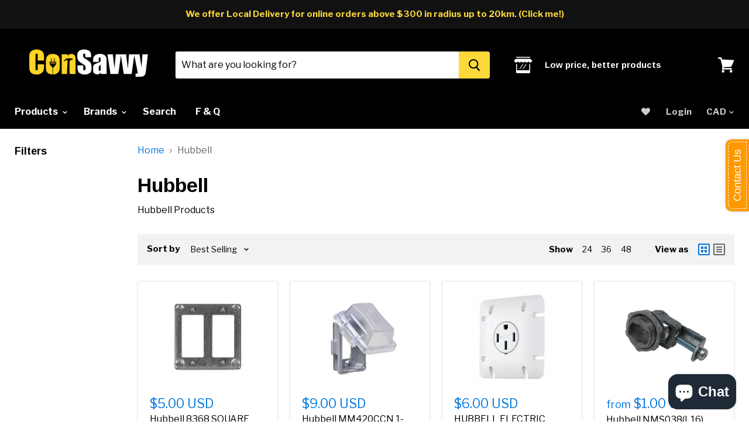

--- FILE ---
content_type: text/html; charset=utf-8
request_url: https://consavvy.com/en-us/collections/hubbell-1
body_size: 46140
content:
<!doctype html>
<!--[if IE]><html class="no-js no-touch ie9" lang="en"><![endif]-->
<!--[if !IE]><!--><html class="no-js no-touch" lang="en"><!--<![endif]-->
  <head>
    <meta charset="utf-8">
    <meta http-equiv="x-ua-compatible" content="IE=edge">

    <title>Hubbell — Consavvy Electric Supply</title>

    
      <meta name="description" content="Hubbell Products">
    

    
  <link rel="shortcut icon" href="//consavvy.com/cdn/shop/files/890_32x32.png?v=1619101010" type="image/png">


    <link rel="dns-prefetch" href="//fonts.googleapis.com">

    <link rel="canonical" href="https://consavvy.com/en-us/collections/hubbell-1">
    <meta name="viewport" content="width=device-width">

    
<meta property="og:site_name" content="Consavvy Electric Supply">
<meta property="og:url" content="https://consavvy.com/en-us/collections/hubbell-1">
<meta property="og:title" content="Hubbell">
<meta property="og:type" content="website">
<meta property="og:description" content="Hubbell Products">




  <meta name="twitter:card" content="summary">

<meta name="twitter:title" content="Hubbell">
<meta name="twitter:description" content="Hubbell Products">


    
  
  <script>window.performance && window.performance.mark && window.performance.mark('shopify.content_for_header.start');</script><meta name="google-site-verification" content="NI1HfbMq9wEIsSjv95xR0jafRn6dx6iafXI-gvV6q4A">
<meta name="facebook-domain-verification" content="9zij7zcrvdci0smooqw9ho1nq4im4u">
<meta id="shopify-digital-wallet" name="shopify-digital-wallet" content="/237436931/digital_wallets/dialog">
<meta name="shopify-checkout-api-token" content="e231bf500f4b361b0073925ebd0a9030">
<link rel="alternate" type="application/atom+xml" title="Feed" href="/en-us/collections/hubbell-1.atom" />
<link rel="alternate" hreflang="x-default" href="https://consavvy.com/collections/hubbell-1">
<link rel="alternate" hreflang="en" href="https://consavvy.com/collections/hubbell-1">
<link rel="alternate" hreflang="en-US" href="https://consavvy.com/en-us/collections/hubbell-1">
<link rel="alternate" type="application/json+oembed" href="https://consavvy.com/en-us/collections/hubbell-1.oembed">
<script async="async" src="/checkouts/internal/preloads.js?locale=en-US"></script>
<link rel="preconnect" href="https://shop.app" crossorigin="anonymous">
<script async="async" src="https://shop.app/checkouts/internal/preloads.js?locale=en-US&shop_id=237436931" crossorigin="anonymous"></script>
<script id="apple-pay-shop-capabilities" type="application/json">{"shopId":237436931,"countryCode":"CA","currencyCode":"USD","merchantCapabilities":["supports3DS"],"merchantId":"gid:\/\/shopify\/Shop\/237436931","merchantName":"Consavvy Electric Supply","requiredBillingContactFields":["postalAddress","email","phone"],"requiredShippingContactFields":["postalAddress","email","phone"],"shippingType":"shipping","supportedNetworks":["visa","masterCard","discover","interac"],"total":{"type":"pending","label":"Consavvy Electric Supply","amount":"1.00"},"shopifyPaymentsEnabled":true,"supportsSubscriptions":true}</script>
<script id="shopify-features" type="application/json">{"accessToken":"e231bf500f4b361b0073925ebd0a9030","betas":["rich-media-storefront-analytics"],"domain":"consavvy.com","predictiveSearch":true,"shopId":237436931,"locale":"en"}</script>
<script>var Shopify = Shopify || {};
Shopify.shop = "consavvy.myshopify.com";
Shopify.locale = "en";
Shopify.currency = {"active":"USD","rate":"0.73323312"};
Shopify.country = "US";
Shopify.theme = {"name":"Empire","id":31866323019,"schema_name":"Empire","schema_version":"2.2.0","theme_store_id":838,"role":"main"};
Shopify.theme.handle = "null";
Shopify.theme.style = {"id":null,"handle":null};
Shopify.cdnHost = "consavvy.com/cdn";
Shopify.routes = Shopify.routes || {};
Shopify.routes.root = "/en-us/";</script>
<script type="module">!function(o){(o.Shopify=o.Shopify||{}).modules=!0}(window);</script>
<script>!function(o){function n(){var o=[];function n(){o.push(Array.prototype.slice.apply(arguments))}return n.q=o,n}var t=o.Shopify=o.Shopify||{};t.loadFeatures=n(),t.autoloadFeatures=n()}(window);</script>
<script>
  window.ShopifyPay = window.ShopifyPay || {};
  window.ShopifyPay.apiHost = "shop.app\/pay";
  window.ShopifyPay.redirectState = null;
</script>
<script id="shop-js-analytics" type="application/json">{"pageType":"collection"}</script>
<script defer="defer" async type="module" src="//consavvy.com/cdn/shopifycloud/shop-js/modules/v2/client.init-shop-cart-sync_C5BV16lS.en.esm.js"></script>
<script defer="defer" async type="module" src="//consavvy.com/cdn/shopifycloud/shop-js/modules/v2/chunk.common_CygWptCX.esm.js"></script>
<script type="module">
  await import("//consavvy.com/cdn/shopifycloud/shop-js/modules/v2/client.init-shop-cart-sync_C5BV16lS.en.esm.js");
await import("//consavvy.com/cdn/shopifycloud/shop-js/modules/v2/chunk.common_CygWptCX.esm.js");

  window.Shopify.SignInWithShop?.initShopCartSync?.({"fedCMEnabled":true,"windoidEnabled":true});

</script>
<script>
  window.Shopify = window.Shopify || {};
  if (!window.Shopify.featureAssets) window.Shopify.featureAssets = {};
  window.Shopify.featureAssets['shop-js'] = {"shop-cart-sync":["modules/v2/client.shop-cart-sync_ZFArdW7E.en.esm.js","modules/v2/chunk.common_CygWptCX.esm.js"],"init-fed-cm":["modules/v2/client.init-fed-cm_CmiC4vf6.en.esm.js","modules/v2/chunk.common_CygWptCX.esm.js"],"shop-button":["modules/v2/client.shop-button_tlx5R9nI.en.esm.js","modules/v2/chunk.common_CygWptCX.esm.js"],"shop-cash-offers":["modules/v2/client.shop-cash-offers_DOA2yAJr.en.esm.js","modules/v2/chunk.common_CygWptCX.esm.js","modules/v2/chunk.modal_D71HUcav.esm.js"],"init-windoid":["modules/v2/client.init-windoid_sURxWdc1.en.esm.js","modules/v2/chunk.common_CygWptCX.esm.js"],"shop-toast-manager":["modules/v2/client.shop-toast-manager_ClPi3nE9.en.esm.js","modules/v2/chunk.common_CygWptCX.esm.js"],"init-shop-email-lookup-coordinator":["modules/v2/client.init-shop-email-lookup-coordinator_B8hsDcYM.en.esm.js","modules/v2/chunk.common_CygWptCX.esm.js"],"init-shop-cart-sync":["modules/v2/client.init-shop-cart-sync_C5BV16lS.en.esm.js","modules/v2/chunk.common_CygWptCX.esm.js"],"avatar":["modules/v2/client.avatar_BTnouDA3.en.esm.js"],"pay-button":["modules/v2/client.pay-button_FdsNuTd3.en.esm.js","modules/v2/chunk.common_CygWptCX.esm.js"],"init-customer-accounts":["modules/v2/client.init-customer-accounts_DxDtT_ad.en.esm.js","modules/v2/client.shop-login-button_C5VAVYt1.en.esm.js","modules/v2/chunk.common_CygWptCX.esm.js","modules/v2/chunk.modal_D71HUcav.esm.js"],"init-shop-for-new-customer-accounts":["modules/v2/client.init-shop-for-new-customer-accounts_ChsxoAhi.en.esm.js","modules/v2/client.shop-login-button_C5VAVYt1.en.esm.js","modules/v2/chunk.common_CygWptCX.esm.js","modules/v2/chunk.modal_D71HUcav.esm.js"],"shop-login-button":["modules/v2/client.shop-login-button_C5VAVYt1.en.esm.js","modules/v2/chunk.common_CygWptCX.esm.js","modules/v2/chunk.modal_D71HUcav.esm.js"],"init-customer-accounts-sign-up":["modules/v2/client.init-customer-accounts-sign-up_CPSyQ0Tj.en.esm.js","modules/v2/client.shop-login-button_C5VAVYt1.en.esm.js","modules/v2/chunk.common_CygWptCX.esm.js","modules/v2/chunk.modal_D71HUcav.esm.js"],"shop-follow-button":["modules/v2/client.shop-follow-button_Cva4Ekp9.en.esm.js","modules/v2/chunk.common_CygWptCX.esm.js","modules/v2/chunk.modal_D71HUcav.esm.js"],"checkout-modal":["modules/v2/client.checkout-modal_BPM8l0SH.en.esm.js","modules/v2/chunk.common_CygWptCX.esm.js","modules/v2/chunk.modal_D71HUcav.esm.js"],"lead-capture":["modules/v2/client.lead-capture_Bi8yE_yS.en.esm.js","modules/v2/chunk.common_CygWptCX.esm.js","modules/v2/chunk.modal_D71HUcav.esm.js"],"shop-login":["modules/v2/client.shop-login_D6lNrXab.en.esm.js","modules/v2/chunk.common_CygWptCX.esm.js","modules/v2/chunk.modal_D71HUcav.esm.js"],"payment-terms":["modules/v2/client.payment-terms_CZxnsJam.en.esm.js","modules/v2/chunk.common_CygWptCX.esm.js","modules/v2/chunk.modal_D71HUcav.esm.js"]};
</script>
<script>(function() {
  var isLoaded = false;
  function asyncLoad() {
    if (isLoaded) return;
    isLoaded = true;
    var urls = ["\/\/static.zotabox.com\/9\/e\/9ebcf35c858ab7ad77dcd191b9648d67\/widgets.js?shop=consavvy.myshopify.com","https:\/\/cdn-stamped-io.azureedge.net\/files\/shopify.v2.min.js?shop=consavvy.myshopify.com","\/\/code.tidio.co\/loctluiohoapv7r7w9sromtykz37afcu.js?shop=consavvy.myshopify.com","\/\/shopify.privy.com\/widget.js?shop=consavvy.myshopify.com","\/\/d1liekpayvooaz.cloudfront.net\/apps\/customizery\/customizery.js?shop=consavvy.myshopify.com","\/\/www.powr.io\/powr.js?powr-token=consavvy.myshopify.com\u0026external-type=shopify\u0026shop=consavvy.myshopify.com","https:\/\/privateapp.gowebbaby.com\/appfiles\/gwb_zoom-script.js?shop=consavvy.myshopify.com","https:\/\/cdn.shopify.com\/s\/files\/1\/0002\/3743\/6931\/t\/10\/assets\/clever_adwords_global_tag.js?shop=consavvy.myshopify.com","https:\/\/cdn.shopify.com\/s\/files\/1\/0002\/3743\/6931\/t\/10\/assets\/sca-qv-scripts-noconfig.js?5033484116988264897\u0026shop=consavvy.myshopify.com","https:\/\/js.smile.io\/v1\/smile-shopify.js?shop=consavvy.myshopify.com","https:\/\/cdn.opinew.com\/js\/opinew-active.js?shop=consavvy.myshopify.com","https:\/\/omnisnippet1.com\/platforms\/shopify.js?source=scriptTag\u0026v=2025-05-15T12\u0026shop=consavvy.myshopify.com","https:\/\/cdn.pushowl.com\/latest\/sdks\/pushowl-shopify.js?subdomain=consavvy\u0026environment=production\u0026guid=a3b29ccb-b928-48ec-8666-a9d7d7859b99\u0026shop=consavvy.myshopify.com"];
    for (var i = 0; i < urls.length; i++) {
      var s = document.createElement('script');
      s.type = 'text/javascript';
      s.async = true;
      s.src = urls[i];
      var x = document.getElementsByTagName('script')[0];
      x.parentNode.insertBefore(s, x);
    }
  };
  if(window.attachEvent) {
    window.attachEvent('onload', asyncLoad);
  } else {
    window.addEventListener('load', asyncLoad, false);
  }
})();</script>
<script id="__st">var __st={"a":237436931,"offset":-18000,"reqid":"f886e7fc-b746-4b44-ba72-1fe62a8c041b-1768765690","pageurl":"consavvy.com\/en-us\/collections\/hubbell-1","u":"b8fdb5daeb29","p":"collection","rtyp":"collection","rid":166611189835};</script>
<script>window.ShopifyPaypalV4VisibilityTracking = true;</script>
<script id="captcha-bootstrap">!function(){'use strict';const t='contact',e='account',n='new_comment',o=[[t,t],['blogs',n],['comments',n],[t,'customer']],c=[[e,'customer_login'],[e,'guest_login'],[e,'recover_customer_password'],[e,'create_customer']],r=t=>t.map((([t,e])=>`form[action*='/${t}']:not([data-nocaptcha='true']) input[name='form_type'][value='${e}']`)).join(','),a=t=>()=>t?[...document.querySelectorAll(t)].map((t=>t.form)):[];function s(){const t=[...o],e=r(t);return a(e)}const i='password',u='form_key',d=['recaptcha-v3-token','g-recaptcha-response','h-captcha-response',i],f=()=>{try{return window.sessionStorage}catch{return}},m='__shopify_v',_=t=>t.elements[u];function p(t,e,n=!1){try{const o=window.sessionStorage,c=JSON.parse(o.getItem(e)),{data:r}=function(t){const{data:e,action:n}=t;return t[m]||n?{data:e,action:n}:{data:t,action:n}}(c);for(const[e,n]of Object.entries(r))t.elements[e]&&(t.elements[e].value=n);n&&o.removeItem(e)}catch(o){console.error('form repopulation failed',{error:o})}}const l='form_type',E='cptcha';function T(t){t.dataset[E]=!0}const w=window,h=w.document,L='Shopify',v='ce_forms',y='captcha';let A=!1;((t,e)=>{const n=(g='f06e6c50-85a8-45c8-87d0-21a2b65856fe',I='https://cdn.shopify.com/shopifycloud/storefront-forms-hcaptcha/ce_storefront_forms_captcha_hcaptcha.v1.5.2.iife.js',D={infoText:'Protected by hCaptcha',privacyText:'Privacy',termsText:'Terms'},(t,e,n)=>{const o=w[L][v],c=o.bindForm;if(c)return c(t,g,e,D).then(n);var r;o.q.push([[t,g,e,D],n]),r=I,A||(h.body.append(Object.assign(h.createElement('script'),{id:'captcha-provider',async:!0,src:r})),A=!0)});var g,I,D;w[L]=w[L]||{},w[L][v]=w[L][v]||{},w[L][v].q=[],w[L][y]=w[L][y]||{},w[L][y].protect=function(t,e){n(t,void 0,e),T(t)},Object.freeze(w[L][y]),function(t,e,n,w,h,L){const[v,y,A,g]=function(t,e,n){const i=e?o:[],u=t?c:[],d=[...i,...u],f=r(d),m=r(i),_=r(d.filter((([t,e])=>n.includes(e))));return[a(f),a(m),a(_),s()]}(w,h,L),I=t=>{const e=t.target;return e instanceof HTMLFormElement?e:e&&e.form},D=t=>v().includes(t);t.addEventListener('submit',(t=>{const e=I(t);if(!e)return;const n=D(e)&&!e.dataset.hcaptchaBound&&!e.dataset.recaptchaBound,o=_(e),c=g().includes(e)&&(!o||!o.value);(n||c)&&t.preventDefault(),c&&!n&&(function(t){try{if(!f())return;!function(t){const e=f();if(!e)return;const n=_(t);if(!n)return;const o=n.value;o&&e.removeItem(o)}(t);const e=Array.from(Array(32),(()=>Math.random().toString(36)[2])).join('');!function(t,e){_(t)||t.append(Object.assign(document.createElement('input'),{type:'hidden',name:u})),t.elements[u].value=e}(t,e),function(t,e){const n=f();if(!n)return;const o=[...t.querySelectorAll(`input[type='${i}']`)].map((({name:t})=>t)),c=[...d,...o],r={};for(const[a,s]of new FormData(t).entries())c.includes(a)||(r[a]=s);n.setItem(e,JSON.stringify({[m]:1,action:t.action,data:r}))}(t,e)}catch(e){console.error('failed to persist form',e)}}(e),e.submit())}));const S=(t,e)=>{t&&!t.dataset[E]&&(n(t,e.some((e=>e===t))),T(t))};for(const o of['focusin','change'])t.addEventListener(o,(t=>{const e=I(t);D(e)&&S(e,y())}));const B=e.get('form_key'),M=e.get(l),P=B&&M;t.addEventListener('DOMContentLoaded',(()=>{const t=y();if(P)for(const e of t)e.elements[l].value===M&&p(e,B);[...new Set([...A(),...v().filter((t=>'true'===t.dataset.shopifyCaptcha))])].forEach((e=>S(e,t)))}))}(h,new URLSearchParams(w.location.search),n,t,e,['guest_login'])})(!0,!0)}();</script>
<script integrity="sha256-4kQ18oKyAcykRKYeNunJcIwy7WH5gtpwJnB7kiuLZ1E=" data-source-attribution="shopify.loadfeatures" defer="defer" src="//consavvy.com/cdn/shopifycloud/storefront/assets/storefront/load_feature-a0a9edcb.js" crossorigin="anonymous"></script>
<script crossorigin="anonymous" defer="defer" src="//consavvy.com/cdn/shopifycloud/storefront/assets/shopify_pay/storefront-65b4c6d7.js?v=20250812"></script>
<script data-source-attribution="shopify.dynamic_checkout.dynamic.init">var Shopify=Shopify||{};Shopify.PaymentButton=Shopify.PaymentButton||{isStorefrontPortableWallets:!0,init:function(){window.Shopify.PaymentButton.init=function(){};var t=document.createElement("script");t.src="https://consavvy.com/cdn/shopifycloud/portable-wallets/latest/portable-wallets.en.js",t.type="module",document.head.appendChild(t)}};
</script>
<script data-source-attribution="shopify.dynamic_checkout.buyer_consent">
  function portableWalletsHideBuyerConsent(e){var t=document.getElementById("shopify-buyer-consent"),n=document.getElementById("shopify-subscription-policy-button");t&&n&&(t.classList.add("hidden"),t.setAttribute("aria-hidden","true"),n.removeEventListener("click",e))}function portableWalletsShowBuyerConsent(e){var t=document.getElementById("shopify-buyer-consent"),n=document.getElementById("shopify-subscription-policy-button");t&&n&&(t.classList.remove("hidden"),t.removeAttribute("aria-hidden"),n.addEventListener("click",e))}window.Shopify?.PaymentButton&&(window.Shopify.PaymentButton.hideBuyerConsent=portableWalletsHideBuyerConsent,window.Shopify.PaymentButton.showBuyerConsent=portableWalletsShowBuyerConsent);
</script>
<script data-source-attribution="shopify.dynamic_checkout.cart.bootstrap">document.addEventListener("DOMContentLoaded",(function(){function t(){return document.querySelector("shopify-accelerated-checkout-cart, shopify-accelerated-checkout")}if(t())Shopify.PaymentButton.init();else{new MutationObserver((function(e,n){t()&&(Shopify.PaymentButton.init(),n.disconnect())})).observe(document.body,{childList:!0,subtree:!0})}}));
</script>
<link id="shopify-accelerated-checkout-styles" rel="stylesheet" media="screen" href="https://consavvy.com/cdn/shopifycloud/portable-wallets/latest/accelerated-checkout-backwards-compat.css" crossorigin="anonymous">
<style id="shopify-accelerated-checkout-cart">
        #shopify-buyer-consent {
  margin-top: 1em;
  display: inline-block;
  width: 100%;
}

#shopify-buyer-consent.hidden {
  display: none;
}

#shopify-subscription-policy-button {
  background: none;
  border: none;
  padding: 0;
  text-decoration: underline;
  font-size: inherit;
  cursor: pointer;
}

#shopify-subscription-policy-button::before {
  box-shadow: none;
}

      </style>

<script>window.performance && window.performance.mark && window.performance.mark('shopify.content_for_header.end');</script>

    <script>
      document.documentElement.className=document.documentElement.className.replace(/\bno-js\b/,'js');
      if(window.Shopify&&window.Shopify.designMode)document.documentElement.className+=' in-theme-editor';
      if(('ontouchstart' in window)||window.DocumentTouch&&document instanceof DocumentTouch)document.documentElement.className=document.documentElement.className.replace(/\bno-touch\b/,'has-touch');
    </script>

        <link href="//fonts.googleapis.com/css?family=Libre+Franklin:400,400i,700,700i|Arimo:400,400i,700,700i" rel="stylesheet" type="text/css" media="all" />


    <link href="//consavvy.com/cdn/shop/t/10/assets/theme.scss.css?v=48334948198973163321618248286" rel="stylesheet" type="text/css" media="all" />
  <link rel="stylesheet" href="//consavvy.com/cdn/shop/t/10/assets/sca-quick-view.css?v=79602837759480115661522691427">
<link rel="stylesheet" href="//consavvy.com/cdn/shop/t/10/assets/sca-jquery.fancybox.css?v=50433719388693846841522691426">

<script src="//consavvy.com/cdn/shopifycloud/storefront/assets/themes_support/option_selection-b017cd28.js" type="text/javascript"></script>

 





<!-- BeginWishyAddon --><script>  Shopify.wishy_btn_settings = {"button_setting":".wishy-container .wishy-btn{width:100%; border-radius: 5px; height: 44px;}","btn_append":"before","btn_display":"block","btn_width":"auto","btn_margin_top":5,"btn_margin_left":5,"btn_margin_right":5,"btn_margin_bottom":5,"btn_margin_unit":"px","btn_placer_element":null,"btn_background_color":"#ffffff","btn_border_color":"#0076de","btn_border_width":1,"btn_text":"♡ Add to wishlist","btn_color":"#0076de","remove_btn_background_color":"#5c6ac4","remove_btn_border_color":"#3f4eae","remove_btn_border_width":1,"remove_btn_color":"#ffffff","new_theme_published_at":null,"installed":true,"heart_icon_margin_right":15,"heart_icon_margin_bottom":15,"heart_icon_location":"bottom-right","heart_icon_margin_top":15,"heart_icon_margin_left":15,"setting_force_login":false,"heart_icon_url_match":"","heart_icon_enabled":false,"status":"alive","spf_record":null,"floating_favorites_enabled":false,"floating_favorites_location":"right","floating_favorites_margin_top":50,"floating_favorites_url_match":"","floating_favorites_background_color":"#ffffff","floating_favorites_border_color":"#b9b9b9","floating_favorites_border_width":1,"floating_favorites_text":"♥ Favorites","floating_favorites_color":"#1b1b1b","heart_icon_type":"default","heart_icon_typedefault_background_color":"#ff8989","heart_icon_typedefault_border_color":"#ff9c9c","heart_icon_typedefault_border_width":2,"heart_icon_typedefault_icon_color":"#ffffff","heart_icon_show_count":false,"heart_icon_typecustom_image_url":"https://cc-swim.herokuapp.com/wishlist.png","btn_text_size":"16.0","locale":"en","shop_star_rating":null,"shop_star_feedback":null,"heart_icon_collection_before_add_color":"#dfdfdf","heart_icon_collection_after_add_color":"#606060","login_link_bg_color":"#5c6ac4","login_link_text_color":"#3f4eae","btn_remove_bg_color":"#ffffff","btn_remove_border_color":"#b9b9b9","btn_remove_border_width":1,"btn_remove_text":"♡ Remove from wishlist","btn_remove_color":"#1b1b1b","btn_remove_text_size":"16.0","open_wishlist_after_add_to_wishlist":true,"wishlist_header_text":"My Wishlist","theme_name_from_schema":null,"subscribed_at":null,"wizard_completed_at":"2018-09-06T11:07:22.183Z","plan":"free","discount":"0.5","launchpoint_wishlist_icon_in_header_enabled":false,"launchpoint_heart_icon_in_collections_enabled":false};  Shopify.wishy_button_css_json = ".wishy-container .wishy-btn{width:100%; border-radius: 5px; height: 44px;}";    Shopify.wishy_customer_email = "" ;  </script><!-- EndWishyAddon -->
 
 <script>
  var aioMeta ={
      meta_e : '',
      meta_i : '',
      meta_n : ' ',
    }
      
</script>

 <script async src="https://static.aitrillion.com/aio-script/stores/ssJl5vgZ7anlMezZzRkkoq4UT9vqxl0XAuMJRba3mGg.js?v=1&shop_name=consavvy.myshopify.com"></script> <!-- BEGIN app block: shopify://apps/buddha-mega-menu-navigation/blocks/megamenu/dbb4ce56-bf86-4830-9b3d-16efbef51c6f -->
<script>
        var productImageAndPrice = [],
            collectionImages = [],
            articleImages = [],
            mmLivIcons = false,
            mmFlipClock = false,
            mmFixesUseJquery = false,
            mmNumMMI = 5,
            mmSchemaTranslation = {},
            mmMenuStrings =  [] ,
            mmShopLocale = "en",
            mmShopLocaleCollectionsRoute = "/en-us/collections",
            mmSchemaDesignJSON = [{"action":"menu-select","value":"main-menu"},{"action":"design","setting":"font_size","value":"16px"},{"action":"design","setting":"tree_sub_direction","value":"set_tree_left"},{"action":"design","setting":"vertical_font_size","value":"15px"},{"action":"design","setting":"background_hover_color","value":"#f9f9f9"},{"action":"design","setting":"vertical_link_hover_color","value":"#0da19a"},{"action":"design","setting":"vertical_link_color","value":"#4e4e4e"},{"action":"design","setting":"vertical_text_color","value":"#4e4e4e"},{"action":"design","setting":"text_color","value":"#222222"},{"action":"design","setting":"button_text_color","value":"#ffffff"},{"action":"design","setting":"button_text_hover_color","value":"#ffffff"},{"action":"design","setting":"background_color","value":"#ffffff"},{"action":"design","setting":"link_color","value":"#4e4e4e"},{"action":"design","setting":"button_background_color","value":"#0da19a"},{"action":"design","setting":"link_hover_color","value":"#0da19a"},{"action":"design","setting":"button_background_hover_color","value":"#0d8781"},{"action":"design","setting":"font_family","value":"Arimo"}],
            mmDomChangeSkipUl = "",
            buddhaMegaMenuShop = "consavvy.myshopify.com",
            mmWireframeCompression = "0",
            mmExtensionAssetUrl = "https://cdn.shopify.com/extensions/019abe06-4a3f-7763-88da-170e1b54169b/mega-menu-151/assets/";var bestSellersHTML = '';var newestProductsHTML = '';/* get link lists api */
        var linkLists={"main-menu" : {"title":"Main menu", "items":["/en-us","/en-us/collections/all","/en-us#wishy-nav","/en-us/pages/f-q",]},"footer" : {"title":"Navigation", "items":["/en-us/collections/all","/en-us/collections/brand","/en-us/search","/en-us/pages/f-q-1",]},"wishlist-module" : {"title":"Wishlist+ module", "items":["/en-us#swym-wishlist",]},"track-order" : {"title":"track order", "items":["/en-us/apps/tracktor",]},"menu" : {"title":"Menu", "items":["/en-us/pages/about-us","/en-us/pages/contact-us","/en-us/pages/return-policy","/en-us/pages/consavvy-local-delivery",]},"customer-account-main-menu" : {"title":"Customer account main menu", "items":["/en-us","https://shopify.com/237436931/account/orders?locale=en&amp;region_country=US",]},};/*ENDPARSE*/

        linkLists["force-mega-menu"]={};linkLists["force-mega-menu"].title="Empire Theme - Mega Menu";linkLists["force-mega-menu"].items=[1];

        /* set product prices *//* get the collection images */collectionImages['132438818891'] = ['//consavvy.com/cdn/shop/collections/20190512105803.jpg?v=1557629982&width=240', 0.750733137829912];collectionImages['132439310411'] = ['//consavvy.com/cdn/shop/collections/20190512110233.jpg?v=1557630236&width=240', 0.750733137829912];collectionImages['132439507019'] = ['//consavvy.com/cdn/shop/collections/GU10_1.jpg?v=1557630453&width=240', 1.0];collectionImages['132439605323'] = ['//consavvy.com/cdn/shop/collections/PAR16_3.jpg?v=1557630566&width=240', 0.6666666666666666];collectionImages['132439638091'] = ['//consavvy.com/cdn/shop/collections/PAR20_3.jpg?v=1557630592&width=240', 0.6666666666666666];collectionImages['132439670859'] = ['//consavvy.com/cdn/shop/collections/PAR30_3.jpg?v=1557630615&width=240', 0.7142137096774194];collectionImages['132439736395'] = ['//consavvy.com/cdn/shop/collections/PAR38_3.jpg?v=1557630704&width=240', 0.8330393885949442];collectionImages['132439998539'] = ['//consavvy.com/cdn/shop/collections/led-tube_1_1_1_1.jpg?v=1557631643&width=240', 1.199248120300752];collectionImages['56484626507'] = ['//consavvy.com/cdn/shop/collections/Recessed_Lighting.jpg?v=1540824896&width=240', 0.9981308411214953];collectionImages['56484266059'] = ['//consavvy.com/cdn/shop/collections/led_slim_panel.jpg?v=1541179333&width=240', 1.0];collectionImages['56484397131'] = ['//consavvy.com/cdn/shop/collections/led_panel.jpg?v=1541179833&width=240', 1.0];collectionImages['56484298827'] = ['//consavvy.com/cdn/shop/collections/LED_Puck_Light_e03f94bb-0021-4215-b1b6-3c00048a55ec.jpg?v=1541180121&width=240', 1.0];collectionImages['132398776395'] = ['//consavvy.com/cdn/shop/collections/flood_light.jpg?v=1557972338&width=240', 0.750733137829912];collectionImages['132439900235'] = ['//consavvy.com/cdn/shop/collections/WP.jpg?v=1557631256&width=240', 1.3333333333333333];collectionImages['132439867467'] = ['//consavvy.com/cdn/shop/collections/SL24_2.jpg?v=1557631194&width=240', 1.3333333333333333];collectionImages['132440162379'] = ['//consavvy.com/cdn/shop/collections/20190512113917.jpg?v=1557632398&width=240', 0.750733137829912];collectionImages['132440522827'] = ['//consavvy.com/cdn/shop/collections/20190512115745.jpg?v=1557633817&width=240', 1.001303780964798];collectionImages['56485052491'] = ['//consavvy.com/cdn/shop/collections/Wiring_devices_7c6dace2-2536-4d95-9861-18a4eaef65a7.jpg?v=1539180030&width=240', 1.145658263305322];collectionImages['56485085259'] = ['//consavvy.com/cdn/shop/collections/dimmer_d6b90668-8e15-4bf8-b2e7-a6e3c39cd2b4.jpg?v=1541190994&width=240', 1.0];collectionImages['56485118027'] = ['//consavvy.com/cdn/shop/collections/sensors.jpg?v=1541104163&width=240', 0.9981308411214953];collectionImages['56485150795'] = ['//consavvy.com/cdn/shop/collections/timer.jpg?v=1541189756&width=240', 1.0];collectionImages['56485314635'] = ['//consavvy.com/cdn/shop/collections/electric_boxes.jpg?v=1541099305&width=240', 1.0];collectionImages['56485380171'] = ['//consavvy.com/cdn/shop/collections/driver.jpg?v=1539187300&width=240', 1.145658263305322];collectionImages['77165199435'] = ['//consavvy.com/cdn/shop/collections/Wiring_Accessories.jpg?v=1541167856&width=240', 1.0];collectionImages['77168083019'] = ['//consavvy.com/cdn/shop/collections/Plugs_Extension_Cords_Power_Bars.jpg?v=1541105365&width=240', 1.0];collectionImages['56507269195'] = ['//consavvy.com/cdn/shop/collections/p_1000860269.jpg?v=1541107450&width=240', 1.0];collectionImages['56506941515'] = ['//consavvy.com/cdn/shop/collections/716Nyz798VL._SL1500__1_320x320_1.jpg?v=1558022590&width=240', 1.3350717079530638];collectionImages['56483414091'] = ['//consavvy.com/cdn/shop/collections/Panasonic_logo__Blue_.svg_3471875b-6903-4add-a641-50cbf8807073.png?v=1540909919&width=240', 1.0];collectionImages['56483479627'] = ['//consavvy.com/cdn/shop/collections/unnamed_2.jpg?v=1540825402&width=240', 0.9981308411214953];collectionImages['56483577931'] = ['//consavvy.com/cdn/shop/collections/consavvy_logo5-04.png?v=1540825181&width=240', 0.9981308411214953];collectionImages['56515428427'] = ['//consavvy.com/cdn/shop/collections/RecessedLine.jpg?v=1540907826&width=240', 1.0];collectionImages['56515461195'] = ['//consavvy.com/cdn/shop/collections/Vista.png?v=1540913467&width=240', 0.9981308411214953];collectionImages['56515493963'] = ['//consavvy.com/cdn/shop/collections/Leviton.png?v=1540908019&width=240', 0.9981308411214953];collectionImages['56515559499'] = ['//consavvy.com/cdn/shop/collections/SIEMENS.png?v=1540913621&width=240', 0.9981308411214953];collectionImages['56515592267'] = ['//consavvy.com/cdn/shop/collections/EATON.png?v=1540826228&width=240', 0.9981308411214953];collectionImages['56515625035'] = ['//consavvy.com/cdn/shop/collections/KIDDE.png?v=1540908041&width=240', 1.0];collectionImages['56515657803'] = ['//consavvy.com/cdn/shop/collections/BRK.png?v=1540826052&width=240', 0.9981308411214953];collectionImages['56515690571'] = ['<!-- Liquid error (shopify://apps/buddha-mega-menu-navigation/blocks/megamenu/dbb4ce56-bf86-4830-9b3d-16efbef51c6f line 127): invalid url input -->', ];/* get the article images *//* customer fixes */
        var mmThemeFixesBefore = function(){ if (selectedMenu=="force-mega-menu" && tempMenuObject.u.matches(".site-navigation>.navmenu:first-child,.mobile-nav-content>.navmenu")) { tempMenuObject.forceMenu = true; tempMenuObject.liClasses = "navmenu-item navmenu-basic__item"; tempMenuObject.aClasses = "navmenu-link navmenu-link-depth-1"; tempMenuObject.liItems = tempMenuObject.u.children; } mmAddStyle(" ul > li.buddha-menu-item { z-index: 98 !important; } ul > li.buddha-menu-item:hover { z-index: 99 !important; } ul > li.buddha-menu-item.mega-hover { z-index: 99 !important; } ", "themeScript"); }; 
        

        var mmWireframe = {"html" : "<li class=\"buddha-menu-item\"  ><a data-href=\"/collections/all\" href=\"/collections/all\" aria-label=\"Products\" data-no-instant=\"\" onclick=\"mmGoToPage(this, event); return false;\"  ><i class=\"mm-icon static fa fa-bars\" aria-hidden=\"true\"></i><span class=\"mm-title\">Products</span><i class=\"mm-arrow mm-angle-down\" aria-hidden=\"true\"></i><span class=\"toggle-menu-btn\" style=\"display:none;\" title=\"Toggle menu\" onclick=\"return toggleSubmenu(this)\"><span class=\"mm-arrow-icon\"><span class=\"bar-one\"></span><span class=\"bar-two\"></span></span></span></a><ul class=\"mm-submenu tabbed   mm-last-level\"><li  ><a data-href=\"/collections/lighting\" href=\"/collections/lighting\" aria-label=\"LED Lamps\" data-no-instant=\"\" onclick=\"mmGoToPage(this, event); return false;\"  ><span class=\"mm-title\">LED Lamps</span><i class=\"mm-arrow mm-angle-down\" aria-hidden=\"true\"></i><span class=\"toggle-menu-btn\" style=\"display:none;\" title=\"Toggle menu\" onclick=\"return toggleSubmenu(this)\"><span class=\"mm-arrow-icon\"><span class=\"bar-one\"></span><span class=\"bar-two\"></span></span></span></a><ul class=\"mm-submenu simple   mm-last-level\"><li item-type=\"featured-collection\"  ><div class=\"mega-menu-item-container\"  ><div class=\"mm-image-container\"  ><div class=\"mm-image\"  ><a data-href=\"/collections/led-e12-bulbs\" href=\"/collections/led-e12-bulbs\" aria-label=\"LED E12 Bulbs\" data-no-instant=\"\" onclick=\"mmGoToPage(this, event); return false;\"  ><img data-src=\"https://cdn.shopify.com/s/files/1/0002/3743/6931/collections/20190512105803_320x.jpg?v=1557629982\"  class=\"get-collection-image\"  data-id=\"132438818891\"></a></div><div class=\"mm-label-wrap\"></div></div><a data-href=\"/collections/led-e12-bulbs\" href=\"/collections/led-e12-bulbs\" aria-label=\"LED E12 Bulbs\" data-no-instant=\"\" onclick=\"mmGoToPage(this, event); return false;\" class=\"mm-featured-title\"  ><span class=\"mm-title\">LED E12 Bulbs</span></a><div class=\"mega-menu-prices get-mega-menu-prices\" data-id=\"132438818891\"></div></div></li><li item-type=\"featured-collection\"  ><div class=\"mega-menu-item-container\"  ><div class=\"mm-image-container\"  ><div class=\"mm-image\"  ><a data-href=\"/collections/led-a19-bulbs\" href=\"/collections/led-a19-bulbs\" aria-label=\"LED A19 Bulbs\" data-no-instant=\"\" onclick=\"mmGoToPage(this, event); return false;\"  ><img data-src=\"https://cdn.shopify.com/s/files/1/0002/3743/6931/collections/20190512110233_320x.jpg?v=1557630236\"  class=\"get-collection-image\"  data-id=\"132439310411\"></a></div><div class=\"mm-label-wrap\"></div></div><a data-href=\"/collections/led-a19-bulbs\" href=\"/collections/led-a19-bulbs\" aria-label=\"LED A19 Bulbs\" data-no-instant=\"\" onclick=\"mmGoToPage(this, event); return false;\" class=\"mm-featured-title\"  ><span class=\"mm-title\">LED A19 Bulbs</span></a><div class=\"mega-menu-prices get-mega-menu-prices\" data-id=\"132439310411\"></div></div></li><li item-type=\"featured-collection\"  ><div class=\"mega-menu-item-container\"  ><div class=\"mm-image-container\"  ><div class=\"mm-image\"  ><a data-href=\"/collections/led-gu10-bulbs\" href=\"/collections/led-gu10-bulbs\" aria-label=\"LED GU10 Bulbs\" data-no-instant=\"\" onclick=\"mmGoToPage(this, event); return false;\"  ><img data-src=\"https://cdn.shopify.com/s/files/1/0002/3743/6931/collections/GU10_1_320x.jpg?v=1557630453\"  class=\"get-collection-image\"  data-id=\"132439507019\"></a></div><div class=\"mm-label-wrap\"></div></div><a data-href=\"/collections/led-gu10-bulbs\" href=\"/collections/led-gu10-bulbs\" aria-label=\"LED GU10 Bulbs\" data-no-instant=\"\" onclick=\"mmGoToPage(this, event); return false;\" class=\"mm-featured-title\"  ><span class=\"mm-title\">LED GU10 Bulbs</span></a><div class=\"mega-menu-prices get-mega-menu-prices\" data-id=\"132439507019\"></div></div></li><li item-type=\"featured-collection\"  ><div class=\"mega-menu-item-container\"  ><div class=\"mm-image-container\"  ><div class=\"mm-image\"  ><a data-href=\"/collections/led-par16-hr16-bulbs\" href=\"/collections/led-par16-hr16-bulbs\" aria-label=\"LED PAR16/HR16 Bulbs\" data-no-instant=\"\" onclick=\"mmGoToPage(this, event); return false;\"  ><img data-src=\"https://cdn.shopify.com/s/files/1/0002/3743/6931/collections/PAR16_3_320x.jpg?v=1557630566\"  class=\"get-collection-image\"  data-id=\"132439605323\"></a></div><div class=\"mm-label-wrap\"></div></div><a data-href=\"/collections/led-par16-hr16-bulbs\" href=\"/collections/led-par16-hr16-bulbs\" aria-label=\"LED PAR16/HR16 Bulbs\" data-no-instant=\"\" onclick=\"mmGoToPage(this, event); return false;\" class=\"mm-featured-title\"  ><span class=\"mm-title\">LED PAR16/HR16 Bulbs</span></a><div class=\"mega-menu-prices get-mega-menu-prices\" data-id=\"132439605323\"></div></div></li><li item-type=\"featured-collection\"  ><div class=\"mega-menu-item-container\"  ><div class=\"mm-image-container\"  ><div class=\"mm-image\"  ><a data-href=\"/collections/led-par20-bulbs\" href=\"/collections/led-par20-bulbs\" aria-label=\"LED PAR20 Bulbs\" data-no-instant=\"\" onclick=\"mmGoToPage(this, event); return false;\"  ><img data-src=\"https://cdn.shopify.com/s/files/1/0002/3743/6931/collections/PAR20_3_320x.jpg?v=1557630592\"  class=\"get-collection-image\"  data-id=\"132439638091\"></a></div><div class=\"mm-label-wrap\"></div></div><a data-href=\"/collections/led-par20-bulbs\" href=\"/collections/led-par20-bulbs\" aria-label=\"LED PAR20 Bulbs\" data-no-instant=\"\" onclick=\"mmGoToPage(this, event); return false;\" class=\"mm-featured-title\"  ><span class=\"mm-title\">LED PAR20 Bulbs</span></a><div class=\"mega-menu-prices get-mega-menu-prices\" data-id=\"132439638091\"></div></div></li><li item-type=\"featured-collection\"  ><div class=\"mega-menu-item-container\"  ><div class=\"mm-image-container\"  ><div class=\"mm-image\"  ><a data-href=\"/collections/led-par30-bulbs\" href=\"/collections/led-par30-bulbs\" aria-label=\"LED PAR30 Bulbs\" data-no-instant=\"\" onclick=\"mmGoToPage(this, event); return false;\"  ><img data-src=\"https://cdn.shopify.com/s/files/1/0002/3743/6931/collections/PAR30_3_320x.jpg?v=1557630615\"  class=\"get-collection-image\"  data-id=\"132439670859\"></a></div><div class=\"mm-label-wrap\"></div></div><a data-href=\"/collections/led-par30-bulbs\" href=\"/collections/led-par30-bulbs\" aria-label=\"LED PAR30 Bulbs\" data-no-instant=\"\" onclick=\"mmGoToPage(this, event); return false;\" class=\"mm-featured-title\"  ><span class=\"mm-title\">LED PAR30 Bulbs</span></a><div class=\"mega-menu-prices get-mega-menu-prices\" data-id=\"132439670859\"></div></div></li><li item-type=\"featured-collection\"  ><div class=\"mega-menu-item-container\"  ><div class=\"mm-image-container\"  ><div class=\"mm-image\"  ><a data-href=\"/collections/led-par38-bulbs\" href=\"/collections/led-par38-bulbs\" aria-label=\"LED PAR38 Bulbs\" data-no-instant=\"\" onclick=\"mmGoToPage(this, event); return false;\"  ><img data-src=\"https://cdn.shopify.com/s/files/1/0002/3743/6931/collections/PAR38_3_320x.jpg?v=1557630704\"  class=\"get-collection-image\"  data-id=\"132439736395\"></a></div><div class=\"mm-label-wrap\"></div></div><a data-href=\"/collections/led-par38-bulbs\" href=\"/collections/led-par38-bulbs\" aria-label=\"LED PAR38 Bulbs\" data-no-instant=\"\" onclick=\"mmGoToPage(this, event); return false;\" class=\"mm-featured-title\"  ><span class=\"mm-title\">LED PAR38 Bulbs</span></a><div class=\"mega-menu-prices get-mega-menu-prices\" data-id=\"132439736395\"></div></div></li><li item-type=\"featured-collection\"  ><div class=\"mega-menu-item-container\"  ><div class=\"mm-image-container\"  ><div class=\"mm-image\"  ><a data-href=\"/collections/led-t8-tube\" href=\"/collections/led-t8-tube\" aria-label=\"LED T8 Tube\" data-no-instant=\"\" onclick=\"mmGoToPage(this, event); return false;\"  ><img data-src=\"https://cdn.shopify.com/s/files/1/0002/3743/6931/collections/led-tube_1_1_1_1_320x.jpg?v=1557631643\"  class=\"get-collection-image\"  data-id=\"132439998539\"></a></div><div class=\"mm-label-wrap\"></div></div><a data-href=\"/collections/led-t8-tube\" href=\"/collections/led-t8-tube\" aria-label=\"LED T8 Tube\" data-no-instant=\"\" onclick=\"mmGoToPage(this, event); return false;\" class=\"mm-featured-title\"  ><span class=\"mm-title\">LED T8 Tube</span></a><div class=\"mega-menu-prices get-mega-menu-prices\" data-id=\"132439998539\"></div></div></li></ul></li><li  ><a data-href=\"/collections/lighting-fixture\" href=\"/collections/lighting-fixture\" aria-label=\"Lighting Fixture\" data-no-instant=\"\" onclick=\"mmGoToPage(this, event); return false;\"  ><span class=\"mm-title\">Lighting Fixture</span><i class=\"mm-arrow mm-angle-down\" aria-hidden=\"true\"></i><span class=\"toggle-menu-btn\" style=\"display:none;\" title=\"Toggle menu\" onclick=\"return toggleSubmenu(this)\"><span class=\"mm-arrow-icon\"><span class=\"bar-one\"></span><span class=\"bar-two\"></span></span></span></a><ul class=\"mm-submenu simple   mm-last-level\"><li item-type=\"featured-collection\"  ><div class=\"mega-menu-item-container\"  ><div class=\"mm-image-container\"  ><div class=\"mm-image\"  ><a data-href=\"/collections/recessed-lighting\" href=\"/collections/recessed-lighting\" aria-label=\"Recessed Lighting\" data-no-instant=\"\" onclick=\"mmGoToPage(this, event); return false;\"  ><img data-src=\"https://cdn.shopify.com/s/files/1/0002/3743/6931/collections/RL401RA-1-1024x1024_1_320x.jpg?v=1528380294\"  class=\"get-collection-image\"  data-id=\"56484626507\"></a></div><div class=\"mm-label-wrap\"></div></div><a data-href=\"/collections/recessed-lighting\" href=\"/collections/recessed-lighting\" aria-label=\"Recessed Lighting\" data-no-instant=\"\" onclick=\"mmGoToPage(this, event); return false;\" class=\"mm-featured-title\"  ><span class=\"mm-title\">Recessed Lighting</span></a><div class=\"mega-menu-prices get-mega-menu-prices\" data-id=\"56484626507\"></div></div></li><li item-type=\"featured-collection\"  ><div class=\"mega-menu-item-container\"  ><div class=\"mm-image-container\"  ><div class=\"mm-image\"  ><a data-href=\"/collections/led-slim-panel\" href=\"/collections/led-slim-panel\" aria-label=\"LED Slim Panel\" data-no-instant=\"\" onclick=\"mmGoToPage(this, event); return false;\"  ><img data-src=\"https://cdn.shopify.com/s/files/1/0002/3743/6931/collections/Slick_Round_LED_Slim_Downlight_320x.jpg?v=1527271488\"  class=\"get-collection-image\"  data-id=\"56484266059\"></a></div><div class=\"mm-label-wrap\"></div></div><a data-href=\"/collections/led-slim-panel\" href=\"/collections/led-slim-panel\" aria-label=\"LED Slim Panel\" data-no-instant=\"\" onclick=\"mmGoToPage(this, event); return false;\" class=\"mm-featured-title\"  ><span class=\"mm-title\">LED Slim Panel</span></a><div class=\"mega-menu-prices get-mega-menu-prices\" data-id=\"56484266059\"></div></div></li><li item-type=\"featured-collection\"  ><div class=\"mega-menu-item-container\"  ><div class=\"mm-image-container\"  ><div class=\"mm-image\"  ><a data-href=\"/collections/led-panel\" href=\"/collections/led-panel\" aria-label=\"LED Flat Panel\" data-no-instant=\"\" onclick=\"mmGoToPage(this, event); return false;\"  ><img data-src=\"https://cdn.shopify.com/s/files/1/0002/3743/6931/collections/12w-led-panel-light-500x500_320x.jpg?v=1527271650\"  class=\"get-collection-image\"  data-id=\"56484397131\"></a></div><div class=\"mm-label-wrap\"></div></div><a data-href=\"/collections/led-panel\" href=\"/collections/led-panel\" aria-label=\"LED Flat Panel\" data-no-instant=\"\" onclick=\"mmGoToPage(this, event); return false;\" class=\"mm-featured-title\"  ><span class=\"mm-title\">LED Flat Panel</span></a><div class=\"mega-menu-prices get-mega-menu-prices\" data-id=\"56484397131\"></div></div></li><li item-type=\"featured-collection\"  ><div class=\"mega-menu-item-container\"  ><div class=\"mm-image-container\"  ><div class=\"mm-image\"  ><a data-href=\"/collections/led-puck-light\" href=\"/collections/led-puck-light\" aria-label=\"LED Puck Light\" data-no-instant=\"\" onclick=\"mmGoToPage(this, event); return false;\"  ><img data-src=\"https://cdn.shopify.com/s/files/1/0002/3743/6931/collections/LED_Puck_Light_e03f94bb-0021-4215-b1b6-3c00048a55ec_320x.jpg?v=1541180121\"  class=\"get-collection-image\"  data-id=\"56484298827\"></a></div><div class=\"mm-label-wrap\"></div></div><a data-href=\"/collections/led-puck-light\" href=\"/collections/led-puck-light\" aria-label=\"LED Puck Light\" data-no-instant=\"\" onclick=\"mmGoToPage(this, event); return false;\" class=\"mm-featured-title\"  ><span class=\"mm-title\">LED Puck Light</span></a><div class=\"mega-menu-prices get-mega-menu-prices\" data-id=\"56484298827\"></div></div></li><li item-type=\"featured-collection\"  ><div class=\"mega-menu-item-container\"  ><div class=\"mm-image-container\"  ><div class=\"mm-image\"  ><a data-href=\"/collections/led-flood-light\" href=\"/collections/led-flood-light\" aria-label=\"LED Flood light\" data-no-instant=\"\" onclick=\"mmGoToPage(this, event); return false;\"  ><img data-src=\"https://cdn.shopify.com/s/files/1/0002/3743/6931/collections/flood_light_320x.jpg?v=1557553739\"  class=\"get-collection-image\"  data-id=\"132398776395\"></a></div><div class=\"mm-label-wrap\"></div></div><a data-href=\"/collections/led-flood-light\" href=\"/collections/led-flood-light\" aria-label=\"LED Flood light\" data-no-instant=\"\" onclick=\"mmGoToPage(this, event); return false;\" class=\"mm-featured-title\"  ><span class=\"mm-title\">LED Flood light</span></a><div class=\"mega-menu-prices get-mega-menu-prices\" data-id=\"132398776395\"></div></div></li><li item-type=\"featured-collection\"  ><div class=\"mega-menu-item-container\"  ><div class=\"mm-image-container\"  ><div class=\"mm-image\"  ><a data-href=\"/collections/led-wall-pack\" href=\"/collections/led-wall-pack\" aria-label=\"LED Wall Pack\" data-no-instant=\"\" onclick=\"mmGoToPage(this, event); return false;\"  ><img data-src=\"https://cdn.shopify.com/s/files/1/0002/3743/6931/collections/WP_320x.jpg?v=1557631256\"  class=\"get-collection-image\"  data-id=\"132439900235\"></a></div><div class=\"mm-label-wrap\"></div></div><a data-href=\"/collections/led-wall-pack\" href=\"/collections/led-wall-pack\" aria-label=\"LED Wall Pack\" data-no-instant=\"\" onclick=\"mmGoToPage(this, event); return false;\" class=\"mm-featured-title\"  ><span class=\"mm-title\">LED Wall Pack</span></a><div class=\"mega-menu-prices get-mega-menu-prices\" data-id=\"132439900235\"></div></div></li><li item-type=\"featured-collection\"  ><div class=\"mega-menu-item-container\"  ><div class=\"mm-image-container\"  ><div class=\"mm-image\"  ><a data-href=\"/collections/led-security-light\" href=\"/collections/led-security-light\" aria-label=\"LED Security Light\" data-no-instant=\"\" onclick=\"mmGoToPage(this, event); return false;\"  ><img data-src=\"https://cdn.shopify.com/s/files/1/0002/3743/6931/collections/SL24_2_320x.jpg?v=1557631194\"  class=\"get-collection-image\"  data-id=\"132439867467\"></a></div><div class=\"mm-label-wrap\"></div></div><a data-href=\"/collections/led-security-light\" href=\"/collections/led-security-light\" aria-label=\"LED Security Light\" data-no-instant=\"\" onclick=\"mmGoToPage(this, event); return false;\" class=\"mm-featured-title\"  ><span class=\"mm-title\">LED Security Light</span></a><div class=\"mega-menu-prices get-mega-menu-prices\" data-id=\"132439867467\"></div></div></li><li item-type=\"featured-collection\"  ><div class=\"mega-menu-item-container\"  ><div class=\"mm-image-container\"  ><div class=\"mm-image\"  ><a data-href=\"/collections/led-high-bay\" href=\"/collections/led-high-bay\" aria-label=\"LED High Bay\" data-no-instant=\"\" onclick=\"mmGoToPage(this, event); return false;\"  ><img data-src=\"https://cdn.shopify.com/s/files/1/0002/3743/6931/collections/20190512113917_320x.jpg?v=1557632398\"  class=\"get-collection-image\"  data-id=\"132440162379\"></a></div><div class=\"mm-label-wrap\"></div></div><a data-href=\"/collections/led-high-bay\" href=\"/collections/led-high-bay\" aria-label=\"LED High Bay\" data-no-instant=\"\" onclick=\"mmGoToPage(this, event); return false;\" class=\"mm-featured-title\"  ><span class=\"mm-title\">LED High Bay</span></a><div class=\"mega-menu-prices get-mega-menu-prices\" data-id=\"132440162379\"></div></div></li><li item-type=\"featured-collection\"  ><div class=\"mega-menu-item-container\"  ><div class=\"mm-image-container\"  ><div class=\"mm-image\"  ><a data-href=\"/collections/lighting-accessories\" href=\"/collections/lighting-accessories\" aria-label=\"Lighting Accessories\" data-no-instant=\"\" onclick=\"mmGoToPage(this, event); return false;\"  ><img data-src=\"https://cdn.shopify.com/s/files/1/0002/3743/6931/collections/20190512115745_320x.jpg?v=1557633817\"  class=\"get-collection-image\"  data-id=\"132440522827\"></a></div><div class=\"mm-label-wrap\"></div></div><a data-href=\"/collections/lighting-accessories\" href=\"/collections/lighting-accessories\" aria-label=\"Lighting Accessories\" data-no-instant=\"\" onclick=\"mmGoToPage(this, event); return false;\" class=\"mm-featured-title\"  ><span class=\"mm-title\">Lighting Accessories</span></a><div class=\"mega-menu-prices get-mega-menu-prices\" data-id=\"132440522827\"></div></div></li></ul></li><li  ><a data-href=\"/collections/electrical\" href=\"/collections/electrical\" aria-label=\"Electrical\" data-no-instant=\"\" onclick=\"mmGoToPage(this, event); return false;\"  ><span class=\"mm-title\">Electrical</span><i class=\"mm-arrow mm-angle-down\" aria-hidden=\"true\"></i><span class=\"toggle-menu-btn\" style=\"display:none;\" title=\"Toggle menu\" onclick=\"return toggleSubmenu(this)\"><span class=\"mm-arrow-icon\"><span class=\"bar-one\"></span><span class=\"bar-two\"></span></span></span></a><ul class=\"mm-submenu simple   mm-last-level\"><li item-type=\"featured-collection\"  ><div class=\"mega-menu-item-container\"  ><div class=\"mm-image-container\"  ><div class=\"mm-image\"  ><a data-href=\"/collections/wiring-devices\" href=\"/collections/wiring-devices\" aria-label=\"Wiring Devices\" data-no-instant=\"\" onclick=\"mmGoToPage(this, event); return false;\"  ><img data-src=\"https://cdn.shopify.com/s/files/1/0002/3743/6931/collections/7514w_1_320x.jpg?v=1528380609\"  class=\"get-collection-image\"  data-id=\"56485052491\"></a></div><div class=\"mm-label-wrap\"></div></div><a data-href=\"/collections/wiring-devices\" href=\"/collections/wiring-devices\" aria-label=\"Wiring Devices\" data-no-instant=\"\" onclick=\"mmGoToPage(this, event); return false;\" class=\"mm-featured-title\"  ><span class=\"mm-title\">Wiring Devices</span></a><div class=\"mega-menu-prices get-mega-menu-prices\" data-id=\"56485052491\"></div></div></li><li item-type=\"featured-collection\"  ><div class=\"mega-menu-item-container\"  ><div class=\"mm-image-container\"  ><div class=\"mm-image\"  ><a data-href=\"/collections/dimmer\" href=\"/collections/dimmer\" aria-label=\"Dimmer\" data-no-instant=\"\" onclick=\"mmGoToPage(this, event); return false;\"  ><img data-src=\"https://cdn.shopify.com/s/files/1/0002/3743/6931/collections/DivaDimSwitch_01_hero_1_320x.png?v=1528381992\"  class=\"get-collection-image\"  data-id=\"56485085259\"></a></div><div class=\"mm-label-wrap\"></div></div><a data-href=\"/collections/dimmer\" href=\"/collections/dimmer\" aria-label=\"Dimmer\" data-no-instant=\"\" onclick=\"mmGoToPage(this, event); return false;\" class=\"mm-featured-title\"  ><span class=\"mm-title\">Dimmer</span></a><div class=\"mega-menu-prices get-mega-menu-prices\" data-id=\"56485085259\"></div></div></li><li item-type=\"featured-collection\"  ><div class=\"mega-menu-item-container\"  ><div class=\"mm-image-container\"  ><div class=\"mm-image\"  ><a data-href=\"/collections/sensors\" href=\"/collections/sensors\" aria-label=\"Sensors\" data-no-instant=\"\" onclick=\"mmGoToPage(this, event); return false;\"  ><img data-src=\"https://cdn.shopify.com/s/files/1/0002/3743/6931/collections/os106d_w_bt_led_220_1_320x.jpg?v=1528381131\"  class=\"get-collection-image\"  data-id=\"56485118027\"></a></div><div class=\"mm-label-wrap\"></div></div><a data-href=\"/collections/sensors\" href=\"/collections/sensors\" aria-label=\"Sensors\" data-no-instant=\"\" onclick=\"mmGoToPage(this, event); return false;\" class=\"mm-featured-title\"  ><span class=\"mm-title\">Sensors</span></a><div class=\"mega-menu-prices get-mega-menu-prices\" data-id=\"56485118027\"></div></div></li><li item-type=\"featured-collection\"  ><div class=\"mega-menu-item-container\"  ><div class=\"mm-image-container\"  ><div class=\"mm-image\"  ><a data-href=\"/collections/timer\" href=\"/collections/timer\" aria-label=\"Timer\" data-no-instant=\"\" onclick=\"mmGoToPage(this, event); return false;\"  ><img data-src=\"https://cdn.shopify.com/s/files/1/0002/3743/6931/collections/PT18M-W-220_1_320x.jpg?v=1528380663\"  class=\"get-collection-image\"  data-id=\"56485150795\"></a></div><div class=\"mm-label-wrap\"></div></div><a data-href=\"/collections/timer\" href=\"/collections/timer\" aria-label=\"Timer\" data-no-instant=\"\" onclick=\"mmGoToPage(this, event); return false;\" class=\"mm-featured-title\"  ><span class=\"mm-title\">Timer</span></a><div class=\"mega-menu-prices get-mega-menu-prices\" data-id=\"56485150795\"></div></div></li><li item-type=\"featured-collection\"  ><div class=\"mega-menu-item-container\"  ><div class=\"mm-image-container\"  ><div class=\"mm-image\"  ><a data-href=\"/collections/ground-fault-circuit-interruptors-gfci-and-afcis\" href=\"/collections/ground-fault-circuit-interruptors-gfci-and-afcis\" aria-label=\"Ground Fault Circuit Interruptors (GFCI)\" data-no-instant=\"\" onclick=\"mmGoToPage(this, event); return false;\"  ><img data-src=\"https://cdn.shopify.com/s/files/1/0002/3743/6931/collections/Ground_Fault_Circuit_Interruptors_320x.jpg?v=1539183380\"  class=\"get-collection-image\"  data-id=\"56485183563\"></a></div><div class=\"mm-label-wrap\"></div></div><a data-href=\"/collections/ground-fault-circuit-interruptors-gfci-and-afcis\" href=\"/collections/ground-fault-circuit-interruptors-gfci-and-afcis\" aria-label=\"Ground Fault Circuit Interruptors (GFCI)\" data-no-instant=\"\" onclick=\"mmGoToPage(this, event); return false;\" class=\"mm-featured-title\"  ><span class=\"mm-title\">Ground Fault Circuit Interruptors (GFCI)</span></a><div class=\"mega-menu-prices get-mega-menu-prices\" data-id=\"56485183563\"></div></div></li><li item-type=\"featured-collection\"  ><div class=\"mega-menu-item-container\"  ><div class=\"mm-image-container\"  ><div class=\"mm-image\"  ><a data-href=\"/collections/breakers\" href=\"/collections/breakers\" aria-label=\"Breakers\" data-no-instant=\"\" onclick=\"mmGoToPage(this, event); return false;\"  ><img data-src=\"https://cdn.shopify.com/s/files/1/0002/3743/6931/collections/31rEzb50MCL_1_320x.jpg?v=1528318809\"  class=\"get-collection-image\"  data-id=\"56485216331\"></a></div><div class=\"mm-label-wrap\"></div></div><a data-href=\"/collections/breakers\" href=\"/collections/breakers\" aria-label=\"Breakers\" data-no-instant=\"\" onclick=\"mmGoToPage(this, event); return false;\" class=\"mm-featured-title\"  ><span class=\"mm-title\">Breakers</span></a><div class=\"mega-menu-prices get-mega-menu-prices\" data-id=\"56485216331\"></div></div></li><li item-type=\"featured-collection\"  ><div class=\"mega-menu-item-container\"  ><div class=\"mm-image-container\"  ><div class=\"mm-image\"  ><a data-href=\"/collections/electric-boxes-covers\" href=\"/collections/electric-boxes-covers\" aria-label=\"Electric Boxes, Covers\" data-no-instant=\"\" onclick=\"mmGoToPage(this, event); return false;\"  ><img data-src=\"https://cdn.shopify.com/s/files/1/0002/3743/6931/collections/20150_1_320x.jpg?v=1528318671\"  class=\"get-collection-image\"  data-id=\"56485314635\"></a></div><div class=\"mm-label-wrap\"></div></div><a data-href=\"/collections/electric-boxes-covers\" href=\"/collections/electric-boxes-covers\" aria-label=\"Electric Boxes, Covers\" data-no-instant=\"\" onclick=\"mmGoToPage(this, event); return false;\" class=\"mm-featured-title\"  ><span class=\"mm-title\">Electric Boxes, Covers</span></a><div class=\"mega-menu-prices get-mega-menu-prices\" data-id=\"56485314635\"></div></div></li><li item-type=\"featured-collection\"  ><div class=\"mega-menu-item-container\"  ><div class=\"mm-image-container\"  ><div class=\"mm-image\"  ><a data-href=\"/collections/smoke-alarms-detector\" href=\"/collections/smoke-alarms-detector\" aria-label=\"Smoke Alarms & Detector\" data-no-instant=\"\" onclick=\"mmGoToPage(this, event); return false;\"  ><img data-src=\"https://cdn.shopify.com/s/files/1/0002/3743/6931/collections/7020BSLA_1_320x.png?v=1528380227\"  class=\"get-collection-image\"  data-id=\"56506908747\"></a></div><div class=\"mm-label-wrap\"></div></div><a data-href=\"/collections/smoke-alarms-detector\" href=\"/collections/smoke-alarms-detector\" aria-label=\"Smoke Alarms & Detector\" data-no-instant=\"\" onclick=\"mmGoToPage(this, event); return false;\" class=\"mm-featured-title\"  ><span class=\"mm-title\">Smoke Alarms & Detector</span></a><div class=\"mega-menu-prices get-mega-menu-prices\" data-id=\"56506908747\"></div></div></li><li item-type=\"featured-collection\"  ><div class=\"mega-menu-item-container\"  ><div class=\"mm-image-container\"  ><div class=\"mm-image\"  ><a data-href=\"/collections/transformer\" href=\"/collections/transformer\" aria-label=\"Transformer\" data-no-instant=\"\" onclick=\"mmGoToPage(this, event); return false;\"  ><img data-src=\"https://cdn.shopify.com/s/files/1/0002/3743/6931/collections/Transformer40W_1_320x.jpg?v=1528380847\"  class=\"get-collection-image\"  data-id=\"56485380171\"></a></div><div class=\"mm-label-wrap\"></div></div><a data-href=\"/collections/transformer\" href=\"/collections/transformer\" aria-label=\"Transformer\" data-no-instant=\"\" onclick=\"mmGoToPage(this, event); return false;\" class=\"mm-featured-title\"  ><span class=\"mm-title\">Transformer</span></a><div class=\"mega-menu-prices get-mega-menu-prices\" data-id=\"56485380171\"></div></div></li><li item-type=\"featured-collection\"  ><div class=\"mega-menu-item-container\"  ><div class=\"mm-image-container\"  ><div class=\"mm-image\"  ><a data-href=\"/collections/wiring-accessories\" href=\"/collections/wiring-accessories\" aria-label=\"Wiring Accessories\" data-no-instant=\"\" onclick=\"mmGoToPage(this, event); return false;\"  ><img data-src=\"https://cdn.shopify.com/s/files/1/0002/3743/6931/collections/Wiring_Accessories_320x.jpg?v=1539120421\"  class=\"get-collection-image\"  data-id=\"77165199435\"></a></div><div class=\"mm-label-wrap\"></div></div><a data-href=\"/collections/wiring-accessories\" href=\"/collections/wiring-accessories\" aria-label=\"Wiring Accessories\" data-no-instant=\"\" onclick=\"mmGoToPage(this, event); return false;\" class=\"mm-featured-title\"  ><span class=\"mm-title\">Wiring Accessories</span></a><div class=\"mega-menu-prices get-mega-menu-prices\" data-id=\"77165199435\"></div></div></li><li item-type=\"featured-collection\"  ><div class=\"mega-menu-item-container\"  ><div class=\"mm-image-container\"  ><div class=\"mm-image\"  ><a data-href=\"/collections/plugs-extension-cords-power-bars\" href=\"/collections/plugs-extension-cords-power-bars\" aria-label=\"Plugs, Extension Cords & Power Bars\" data-no-instant=\"\" onclick=\"mmGoToPage(this, event); return false;\"  ><img data-src=\"https://cdn.shopify.com/s/files/1/0002/3743/6931/collections/Plugs_Extension_Cords_Power_Bars_320x.jpg?v=1539188426\"  class=\"get-collection-image\"  data-id=\"77168083019\"></a></div><div class=\"mm-label-wrap\"></div></div><a data-href=\"/collections/plugs-extension-cords-power-bars\" href=\"/collections/plugs-extension-cords-power-bars\" aria-label=\"Plugs, Extension Cords & Power Bars\" data-no-instant=\"\" onclick=\"mmGoToPage(this, event); return false;\" class=\"mm-featured-title\"  ><span class=\"mm-title\">Plugs, Extension Cords & Power Bars</span></a><div class=\"mega-menu-prices get-mega-menu-prices\" data-id=\"77168083019\"></div></div></li></ul></li><li  ><a href=\"javascript:void(0);\" aria-label=\"Tools\" data-no-instant=\"\" onclick=\"mmGoToPage(this, event); return false;\"  ><span class=\"mm-title\">Tools</span><i class=\"mm-arrow mm-angle-down\" aria-hidden=\"true\"></i><span class=\"toggle-menu-btn\" style=\"display:none;\" title=\"Toggle menu\" onclick=\"return toggleSubmenu(this)\"><span class=\"mm-arrow-icon\"><span class=\"bar-one\"></span><span class=\"bar-two\"></span></span></span></a><ul class=\"mm-submenu simple   mm-last-level\"><li item-type=\"featured-collection\"  ><div class=\"mega-menu-item-container\"  ><div class=\"mm-image-container\"  ><div class=\"mm-image\"  ><a href=\"javascript:void(0);\" aria-label=\"Power Tools\" data-no-instant=\"\" onclick=\"mmGoToPage(this, event); return false;\"  ><img data-src=\"https://cdn.shopify.com/s/files/1/0002/3743/6931/collections/cordless-power-tools-cid1_listing_320x.jpg?v=1527881535\"  class=\"get-collection-image\"  data-id=\"56507105355\"></a></div><div class=\"mm-label-wrap\"></div></div><a href=\"javascript:void(0);\" aria-label=\"Power Tools\" data-no-instant=\"\" onclick=\"mmGoToPage(this, event); return false;\" class=\"mm-featured-title\"  ><span class=\"mm-title\">Power Tools</span></a><div class=\"mega-menu-prices get-mega-menu-prices\" data-id=\"56507105355\"></div></div></li><li item-type=\"featured-collection\"  ><div class=\"mega-menu-item-container\"  ><div class=\"mm-image-container\"  ><div class=\"mm-image\"  ><a href=\"javascript:void(0);\" aria-label=\"Electrical Tools\" data-no-instant=\"\" onclick=\"mmGoToPage(this, event); return false;\"  ><img data-src=\"https://cdn.shopify.com/s/files/1/0002/3743/6931/collections/klein-tools-multimeters-69149-64_1000_320x.jpg?v=1525101498\"  class=\"get-collection-image\"  data-id=\"56374362187\"></a></div><div class=\"mm-label-wrap\"></div></div><a href=\"javascript:void(0);\" aria-label=\"Electrical Tools\" data-no-instant=\"\" onclick=\"mmGoToPage(this, event); return false;\" class=\"mm-featured-title\"  ><span class=\"mm-title\">Electrical Tools</span></a><div class=\"mega-menu-prices get-mega-menu-prices\" data-id=\"56374362187\"></div></div></li><li item-type=\"featured-collection\"  ><div class=\"mega-menu-item-container\"  ><div class=\"mm-image-container\"  ><div class=\"mm-image\"  ><a href=\"javascript:void(0);\" aria-label=\"Hand Tools\" data-no-instant=\"\" onclick=\"mmGoToPage(this, event); return false;\"  ><img data-src=\"https://cdn.shopify.com/s/files/1/0002/3743/6931/collections/25988979_ptl_1919_pri_larg_2a372c20-6078-4728-9eb0-0366014344d7_320x.jpg?v=1527881608\"  class=\"get-collection-image\"  data-id=\"56507170891\"></a></div><div class=\"mm-label-wrap\"></div></div><a href=\"javascript:void(0);\" aria-label=\"Hand Tools\" data-no-instant=\"\" onclick=\"mmGoToPage(this, event); return false;\" class=\"mm-featured-title\"  ><span class=\"mm-title\">Hand Tools</span></a><div class=\"mega-menu-prices get-mega-menu-prices\" data-id=\"56507170891\"></div></div></li><li item-type=\"featured-collection\"  ><div class=\"mega-menu-item-container\"  ><div class=\"mm-image-container\"  ><div class=\"mm-image\"  ><a href=\"javascript:void(0);\" aria-label=\"Holes Saws\" data-no-instant=\"\" onclick=\"mmGoToPage(this, event); return false;\"  ><img data-src=\"https://cdn.shopify.com/s/files/1/0002/3743/6931/collections/714001-A_1_320x.jpg?v=1528380402\"  class=\"get-collection-image\"  data-id=\"56507203659\"></a></div><div class=\"mm-label-wrap\"></div></div><a href=\"javascript:void(0);\" aria-label=\"Holes Saws\" data-no-instant=\"\" onclick=\"mmGoToPage(this, event); return false;\" class=\"mm-featured-title\"  ><span class=\"mm-title\">Holes Saws</span></a><div class=\"mega-menu-prices get-mega-menu-prices\" data-id=\"56507203659\"></div></div></li><li item-type=\"featured-collection\"  ><div class=\"mega-menu-item-container\"  ><div class=\"mm-image-container\"  ><div class=\"mm-image\"  ><a href=\"javascript:void(0);\" aria-label=\"Power Tool Accessories\" data-no-instant=\"\" onclick=\"mmGoToPage(this, event); return false;\"  ><img data-src=\"https://cdn.shopify.com/s/files/1/0002/3743/6931/collections/Kits-Pack-Makita-HP457DWE10-18V-Li-Ion-Cordless-G-Series-Combi-Drill-74-Piece-Accessory-Set_GPID_1100312106_00_320x.jpg?v=1527881700\"  class=\"get-collection-image\"  data-id=\"56507236427\"></a></div><div class=\"mm-label-wrap\"></div></div><a href=\"javascript:void(0);\" aria-label=\"Power Tool Accessories\" data-no-instant=\"\" onclick=\"mmGoToPage(this, event); return false;\" class=\"mm-featured-title\"  ><span class=\"mm-title\">Power Tool Accessories</span></a><div class=\"mega-menu-prices get-mega-menu-prices\" data-id=\"56507236427\"></div></div></li></ul></li><li  ><a data-href=\"/collections/appliance\" href=\"/collections/appliance\" aria-label=\"Appliance\" data-no-instant=\"\" onclick=\"mmGoToPage(this, event); return false;\"  ><span class=\"mm-title\">Appliance</span><i class=\"mm-arrow mm-angle-down\" aria-hidden=\"true\"></i><span class=\"toggle-menu-btn\" style=\"display:none;\" title=\"Toggle menu\" onclick=\"return toggleSubmenu(this)\"><span class=\"mm-arrow-icon\"><span class=\"bar-one\"></span><span class=\"bar-two\"></span></span></span></a><ul class=\"mm-submenu simple   mm-last-level\"><li item-type=\"featured-collection\"  ><div class=\"mega-menu-item-container\"  ><div class=\"mm-image-container\"  ><div class=\"mm-image\"  ><a data-href=\"/collections/range-hoods\" href=\"/collections/range-hoods\" aria-label=\"Range Hoods\" data-no-instant=\"\" onclick=\"mmGoToPage(this, event); return false;\"  ><img data-src=\"https://cdn.shopify.com/s/files/1/0002/3743/6931/collections/p_1000860269_320x.jpg?v=1527881739\"  class=\"get-collection-image\"  data-id=\"56507269195\"></a></div><div class=\"mm-label-wrap\"></div></div><a data-href=\"/collections/range-hoods\" href=\"/collections/range-hoods\" aria-label=\"Range Hoods\" data-no-instant=\"\" onclick=\"mmGoToPage(this, event); return false;\" class=\"mm-featured-title\"  ><span class=\"mm-title\">Range Hoods</span></a><div class=\"mega-menu-prices get-mega-menu-prices\" data-id=\"56507269195\"></div></div></li><li item-type=\"featured-collection\"  ><div class=\"mega-menu-item-container\"  ><div class=\"mm-image-container\"  ><div class=\"mm-image\"  ><a data-href=\"/collections/ventilation-fan\" href=\"/collections/ventilation-fan\" aria-label=\"Ventilation Fan\" data-no-instant=\"\" onclick=\"mmGoToPage(this, event); return false;\"  ><img data-src=\"\"  class=\"get-collection-image\"  data-id=\"56506941515\"></a></div><div class=\"mm-label-wrap\"></div></div><a data-href=\"/collections/ventilation-fan\" href=\"/collections/ventilation-fan\" aria-label=\"Ventilation Fan\" data-no-instant=\"\" onclick=\"mmGoToPage(this, event); return false;\" class=\"mm-featured-title\"  ><span class=\"mm-title\">Ventilation Fan</span></a><div class=\"mega-menu-prices get-mega-menu-prices\" data-id=\"56506941515\"></div></div></li></ul></li></ul></li><li class=\"buddha-menu-item\"  ><a data-href=\"/collections/brand\" href=\"/collections/brand\" aria-label=\"Brand\" data-no-instant=\"\" onclick=\"mmGoToPage(this, event); return false;\"  ><i class=\"mm-icon static fa fa-bars\" aria-hidden=\"true\"></i><span class=\"mm-title\">Brand</span><i class=\"mm-arrow mm-angle-down\" aria-hidden=\"true\"></i><span class=\"toggle-menu-btn\" style=\"display:none;\" title=\"Toggle menu\" onclick=\"return toggleSubmenu(this)\"><span class=\"mm-arrow-icon\"><span class=\"bar-one\"></span><span class=\"bar-two\"></span></span></span></a><ul class=\"mm-submenu simple   mm-last-level\"><li item-type=\"featured-collection\"  ><div class=\"mega-menu-item-container\"  ><div class=\"mm-image-container\"  ><div class=\"mm-image\"  ><a data-href=\"/collections/panasonic\" href=\"/collections/panasonic\" aria-label=\"Panasonic (1 items)\" data-no-instant=\"\" onclick=\"mmGoToPage(this, event); return false;\"  ><img data-src=\"https://cdn.shopify.com/s/files/1/0002/3743/6931/collections/Panasonic_logo__Blue_.svg_3471875b-6903-4add-a641-50cbf8807073_320x.png?v=1527260292\"  class=\"get-collection-image\"  data-id=\"56483414091\"></a></div><div class=\"mm-label-wrap\"></div></div><a data-href=\"/collections/panasonic\" href=\"/collections/panasonic\" aria-label=\"Panasonic (1 items)\" data-no-instant=\"\" onclick=\"mmGoToPage(this, event); return false;\" class=\"mm-featured-title\"  ><span class=\"mm-title\">Panasonic (1 items)</span></a><div class=\"mega-menu-prices get-mega-menu-prices\" data-id=\"56483414091\"></div></div></li><li item-type=\"featured-collection\"  ><div class=\"mega-menu-item-container\"  ><div class=\"mm-image-container\"  ><div class=\"mm-image\"  ><a data-href=\"/collections/dawnray\" href=\"/collections/dawnray\" aria-label=\"Dawnray (18 items)\" data-no-instant=\"\" onclick=\"mmGoToPage(this, event); return false;\"  ><img data-src=\"https://cdn.shopify.com/s/files/1/0002/3743/6931/collections/unnamed_2_320x.jpg?v=1527260757\"  class=\"get-collection-image\"  data-id=\"56483479627\"></a></div><div class=\"mm-label-wrap\"></div></div><a data-href=\"/collections/dawnray\" href=\"/collections/dawnray\" aria-label=\"Dawnray (18 items)\" data-no-instant=\"\" onclick=\"mmGoToPage(this, event); return false;\" class=\"mm-featured-title\"  ><span class=\"mm-title\">Dawnray (18 items)</span></a><div class=\"mega-menu-prices get-mega-menu-prices\" data-id=\"56483479627\"></div></div></li><li item-type=\"featured-collection\"  ><div class=\"mega-menu-item-container\"  ><div class=\"mm-image-container\"  ><div class=\"mm-image\"  ><a data-href=\"/collections/consavvy\" href=\"/collections/consavvy\" aria-label=\"Conasvvy (86  items)\" data-no-instant=\"\" onclick=\"mmGoToPage(this, event); return false;\"  ><img data-src=\"https://cdn.shopify.com/s/files/1/0002/3743/6931/collections/consavvy_logo5-04_320x.png?v=1527261106\"  class=\"get-collection-image\"  data-id=\"56483577931\"></a></div><div class=\"mm-label-wrap\"></div></div><a data-href=\"/collections/consavvy\" href=\"/collections/consavvy\" aria-label=\"Conasvvy (86  items)\" data-no-instant=\"\" onclick=\"mmGoToPage(this, event); return false;\" class=\"mm-featured-title\"  ><span class=\"mm-title\">Conasvvy (86  items)</span></a><div class=\"mega-menu-prices get-mega-menu-prices\" data-id=\"56483577931\"></div></div></li><li item-type=\"featured-collection\"  ><div class=\"mega-menu-item-container\"  ><div class=\"mm-image-container\"  ><div class=\"mm-image\"  ><a data-href=\"/collections/recess-line\" href=\"/collections/recess-line\" aria-label=\"Recessed Line (9 items)\" data-no-instant=\"\" onclick=\"mmGoToPage(this, event); return false;\"  ><img data-src=\"https://cdn.shopify.com/s/files/1/0002/3743/6931/collections/RecessedLine_320x.jpg?v=1528139933\"  class=\"get-collection-image\"  data-id=\"56515428427\"></a></div><div class=\"mm-label-wrap\"></div></div><a data-href=\"/collections/recess-line\" href=\"/collections/recess-line\" aria-label=\"Recessed Line (9 items)\" data-no-instant=\"\" onclick=\"mmGoToPage(this, event); return false;\" class=\"mm-featured-title\"  ><span class=\"mm-title\">Recessed Line (9 items)</span></a><div class=\"mega-menu-prices get-mega-menu-prices\" data-id=\"56515428427\"></div></div></li><li item-type=\"featured-collection\"  ><div class=\"mega-menu-item-container\"  ><div class=\"mm-image-container\"  ><div class=\"mm-image\"  ><a data-href=\"/collections/vista\" href=\"/collections/vista\" aria-label=\"Vista (194 items)\" data-no-instant=\"\" onclick=\"mmGoToPage(this, event); return false;\"  ><img data-src=\"https://cdn.shopify.com/s/files/1/0002/3743/6931/collections/Vista_320x.png?v=1528139953\"  class=\"get-collection-image\"  data-id=\"56515461195\"></a></div><div class=\"mm-label-wrap\"></div></div><a data-href=\"/collections/vista\" href=\"/collections/vista\" aria-label=\"Vista (194 items)\" data-no-instant=\"\" onclick=\"mmGoToPage(this, event); return false;\" class=\"mm-featured-title\"  ><span class=\"mm-title\">Vista (194 items)</span></a><div class=\"mega-menu-prices get-mega-menu-prices\" data-id=\"56515461195\"></div></div></li><li item-type=\"featured-collection\"  ><div class=\"mega-menu-item-container\"  ><div class=\"mm-image-container\"  ><div class=\"mm-image\"  ><a data-href=\"/collections/leveton\" href=\"/collections/leveton\" aria-label=\"Leveton\" data-no-instant=\"\" onclick=\"mmGoToPage(this, event); return false;\"  ><img data-src=\"https://cdn.shopify.com/s/files/1/0002/3743/6931/collections/Leviton_320x.png?v=1528139977\"  class=\"get-collection-image\"  data-id=\"56515493963\"></a></div><div class=\"mm-label-wrap\"></div></div><a data-href=\"/collections/leveton\" href=\"/collections/leveton\" aria-label=\"Leveton\" data-no-instant=\"\" onclick=\"mmGoToPage(this, event); return false;\" class=\"mm-featured-title\"  ><span class=\"mm-title\">Leveton</span></a><div class=\"mega-menu-prices get-mega-menu-prices\" data-id=\"56515493963\"></div></div></li><li item-type=\"featured-collection\"  ><div class=\"mega-menu-item-container\"  ><div class=\"mm-image-container\"  ><div class=\"mm-image\"  ><a data-href=\"/collections/siemens\" href=\"/collections/siemens\" aria-label=\"Siemens\" data-no-instant=\"\" onclick=\"mmGoToPage(this, event); return false;\"  ><img data-src=\"https://cdn.shopify.com/s/files/1/0002/3743/6931/collections/SIEMENS_320x.png?v=1528140029\"  class=\"get-collection-image\"  data-id=\"56515559499\"></a></div><div class=\"mm-label-wrap\"></div></div><a data-href=\"/collections/siemens\" href=\"/collections/siemens\" aria-label=\"Siemens\" data-no-instant=\"\" onclick=\"mmGoToPage(this, event); return false;\" class=\"mm-featured-title\"  ><span class=\"mm-title\">Siemens</span></a><div class=\"mega-menu-prices get-mega-menu-prices\" data-id=\"56515559499\"></div></div></li><li item-type=\"featured-collection\"  ><div class=\"mega-menu-item-container\"  ><div class=\"mm-image-container\"  ><div class=\"mm-image\"  ><a data-href=\"/collections/eaton\" href=\"/collections/eaton\" aria-label=\"Eaton\" data-no-instant=\"\" onclick=\"mmGoToPage(this, event); return false;\"  ><img data-src=\"https://cdn.shopify.com/s/files/1/0002/3743/6931/collections/EATON_320x.png?v=1528140046\"  class=\"get-collection-image\"  data-id=\"56515592267\"></a></div><div class=\"mm-label-wrap\"></div></div><a data-href=\"/collections/eaton\" href=\"/collections/eaton\" aria-label=\"Eaton\" data-no-instant=\"\" onclick=\"mmGoToPage(this, event); return false;\" class=\"mm-featured-title\"  ><span class=\"mm-title\">Eaton</span></a><div class=\"mega-menu-prices get-mega-menu-prices\" data-id=\"56515592267\"></div></div></li><li item-type=\"featured-collection\"  ><div class=\"mega-menu-item-container\"  ><div class=\"mm-image-container\"  ><div class=\"mm-image\"  ><a data-href=\"/collections/kidde\" href=\"/collections/kidde\" aria-label=\"Kidde\" data-no-instant=\"\" onclick=\"mmGoToPage(this, event); return false;\"  ><img data-src=\"https://cdn.shopify.com/s/files/1/0002/3743/6931/collections/KIDDE_320x.png?v=1528140071\"  class=\"get-collection-image\"  data-id=\"56515625035\"></a></div><div class=\"mm-label-wrap\"></div></div><a data-href=\"/collections/kidde\" href=\"/collections/kidde\" aria-label=\"Kidde\" data-no-instant=\"\" onclick=\"mmGoToPage(this, event); return false;\" class=\"mm-featured-title\"  ><span class=\"mm-title\">Kidde</span></a><div class=\"mega-menu-prices get-mega-menu-prices\" data-id=\"56515625035\"></div></div></li><li item-type=\"featured-collection\"  ><div class=\"mega-menu-item-container\"  ><div class=\"mm-image-container\"  ><div class=\"mm-image\"  ><a data-href=\"/collections/brk\" href=\"/collections/brk\" aria-label=\"BRK (3 items)\" data-no-instant=\"\" onclick=\"mmGoToPage(this, event); return false;\"  ><img data-src=\"https://cdn.shopify.com/s/files/1/0002/3743/6931/collections/BRK_320x.png?v=1528140091\"  class=\"get-collection-image\"  data-id=\"56515657803\"></a></div><div class=\"mm-label-wrap\"></div></div><a data-href=\"/collections/brk\" href=\"/collections/brk\" aria-label=\"BRK (3 items)\" data-no-instant=\"\" onclick=\"mmGoToPage(this, event); return false;\" class=\"mm-featured-title\"  ><span class=\"mm-title\">BRK (3 items)</span></a><div class=\"mega-menu-prices get-mega-menu-prices\" data-id=\"56515657803\"></div></div></li><li item-type=\"featured-collection\"  ><div class=\"mega-menu-item-container\"  ><div class=\"mm-image-container\"  ><div class=\"mm-image\"  ><a data-href=\"/collections/hubbell\" href=\"/collections/hubbell\" aria-label=\"Hubbell\" data-no-instant=\"\" onclick=\"mmGoToPage(this, event); return false;\"  ><img data-src=\"https://cdn.shopify.com/s/files/1/0002/3743/6931/collections/HUBBELL_320x.png?v=1528140113\"  class=\"get-collection-image\"  data-id=\"56515690571\"></a></div><div class=\"mm-label-wrap\"></div></div><a data-href=\"/collections/hubbell\" href=\"/collections/hubbell\" aria-label=\"Hubbell\" data-no-instant=\"\" onclick=\"mmGoToPage(this, event); return false;\" class=\"mm-featured-title\"  ><span class=\"mm-title\">Hubbell</span></a><div class=\"mega-menu-prices get-mega-menu-prices\" data-id=\"56515690571\"></div></div></li></ul></li><li class=\"buddha-menu-item\"  ><a data-href=\"/collections/on-sale\" href=\"/collections/on-sale\" aria-label=\"Promotion\" data-no-instant=\"\" onclick=\"mmGoToPage(this, event); return false;\"  ><i class=\"mm-icon static fa fa-thumbs-o-up\" aria-hidden=\"true\"></i><span class=\"mm-title\">Promotion</span></a></li><li class=\"buddha-menu-item\"  ><a data-href=\"/apps/tracktor\" href=\"/apps/tracktor\" aria-label=\"Track Order\" data-no-instant=\"\" onclick=\"mmGoToPage(this, event); return false;\"  ><i class=\"mm-icon static fa fa-truck\" aria-hidden=\"true\"></i><span class=\"mm-title\">Track Order</span></a></li><li class=\"buddha-menu-item\"  ><a data-href=\"/pages/f-q\" href=\"/pages/f-q\" aria-label=\"FAQ\" data-no-instant=\"\" onclick=\"mmGoToPage(this, event); return false;\"  ><i class=\"mm-icon static fa fa-question-circle-o\" aria-hidden=\"true\"></i><span class=\"mm-title\">FAQ</span></a></li>" };

        function mmLoadJS(file, async = true) {
            let script = document.createElement("script");
            script.setAttribute("src", file);
            script.setAttribute("data-no-instant", "");
            script.setAttribute("type", "text/javascript");
            script.setAttribute("async", async);
            document.head.appendChild(script);
        }
        function mmLoadCSS(file) {  
            var style = document.createElement('link');
            style.href = file;
            style.type = 'text/css';
            style.rel = 'stylesheet';
            document.head.append(style); 
        }
              
        var mmDisableWhenResIsLowerThan = '';
        var mmLoadResources = (mmDisableWhenResIsLowerThan == '' || mmDisableWhenResIsLowerThan == 0 || (mmDisableWhenResIsLowerThan > 0 && window.innerWidth>=mmDisableWhenResIsLowerThan));
        if (mmLoadResources) {
            /* load resources via js injection */
            mmLoadJS("https://cdn.shopify.com/extensions/019abe06-4a3f-7763-88da-170e1b54169b/mega-menu-151/assets/buddha-megamenu.js");
            
            mmLoadCSS("https://cdn.shopify.com/extensions/019abe06-4a3f-7763-88da-170e1b54169b/mega-menu-151/assets/buddha-megamenu2.css");}
    </script><!-- HIDE ORIGINAL MENU --><style id="mmHideOriginalMenuStyle"> .site-navigation>.navmenu:first-child {visibility: hidden !important;} </style>
        <script>
            setTimeout(function(){
                var mmHideStyle  = document.querySelector("#mmHideOriginalMenuStyle");
                if (mmHideStyle) mmHideStyle.parentNode.removeChild(mmHideStyle);
            },10000);
        </script>
<!-- END app block --><!-- BEGIN app block: shopify://apps/opinew-reviews/blocks/global/e1d8e0dc-17ff-4e4a-8a8a-1e73c8ef8676 --><link rel="preload" href="https://cdn.opinew.com/styles/opw-icons/style.css" as="style" onload="this.onload=null;this.rel='stylesheet'">
<noscript><link rel="stylesheet" href="https://cdn.opinew.com/styles/opw-icons/style.css"></noscript>
<style id='opinew_product_plugin_css'>
    .opinew-stars-plugin-product .opinew-star-plugin-inside .stars-color, 
    .opinew-stars-plugin-product .stars-color, 
    .stars-color {
        color:#FFC617 !important;
    }
    .opinew-stars-plugin-link {
        cursor: pointer;
    }
    
    .opw-widget-wrapper-default {
        max-width: 1200px;
        margin: 0 auto;
    }
    
            #opinew-stars-plugin-product {
                text-align:left;
            }
            
            .opinew-stars-plugin-product-list {
                text-align:left;
            }
            
        .opinew-list-stars-disable {
            display:none;
        }
        .opinew-product-page-stars-disable {
            display:none;
        }
         .opinew-star-plugin-inside i.opw-noci:empty{display:inherit!important}#opinew_all_reviews_plugin_app:empty,#opinew_badge_plugin_app:empty,#opinew_carousel_plugin_app:empty,#opinew_product_floating_widget:empty,#opinew_product_plugin_app:empty,#opinew_review_request_app:empty,.opinew-all-reviews-plugin-dynamic:empty,.opinew-badge-plugin-dynamic:empty,.opinew-carousel-plugin-dynamic:empty,.opinew-product-plugin-dynamic:empty,.opinew-review-request-dynamic:empty,.opw-dynamic-stars-collection:empty,.opw-dynamic-stars:empty{display:block!important} </style>
<meta id='opinew_config_container' data-opwconfig='{&quot;server_url&quot;: &quot;https://api.opinew.com&quot;, &quot;shop&quot;: {&quot;id&quot;: 141344, &quot;name&quot;: &quot;Consavvy Electric Supply&quot;, &quot;public_api_key&quot;: &quot;TU97A911P2EPDE7POKTY&quot;, &quot;logo_url&quot;: null}, &quot;permissions&quot;: {&quot;no_branding&quot;: false, &quot;up_to3_photos&quot;: false, &quot;up_to5_photos&quot;: false, &quot;q_and_a&quot;: true, &quot;video_reviews&quot;: false, &quot;optimised_images&quot;: false, &quot;link_shops_single&quot;: false, &quot;link_shops_double&quot;: false, &quot;link_shops_unlimited&quot;: false, &quot;bazaarvoice_integration&quot;: false}, &quot;review_publishing&quot;: &quot;email&quot;, &quot;badge_shop_reviews_link&quot;: &quot;https://api.opinew.com/shop-reviews/141344&quot;, &quot;stars_color_product_and_collections&quot;: &quot;#FFC617&quot;, &quot;theme_transparent_color&quot;: &quot;initial&quot;, &quot;navbar_color&quot;: &quot;#000000&quot;, &quot;questions_and_answers_active&quot;: false, &quot;number_reviews_per_page&quot;: 8, &quot;show_customer_images_section&quot;: true, &quot;display_stars_if_no_reviews&quot;: false, &quot;stars_alignment_product_page&quot;: &quot;left&quot;, &quot;stars_alignment_product_page_mobile&quot;: &quot;center&quot;, &quot;stars_alignment_collections&quot;: &quot;left&quot;, &quot;stars_alignment_collections_mobile&quot;: &quot;center&quot;, &quot;badge_stars_color&quot;: &quot;#ffc617&quot;, &quot;badge_border_color&quot;: &quot;#dae1e7&quot;, &quot;badge_background_color&quot;: &quot;#ffffff&quot;, &quot;badge_text_color&quot;: &quot;#3C3C3C&quot;, &quot;badge_secondary_text_color&quot;: &quot;#606f7b&quot;, &quot;carousel_theme_style&quot;: &quot;card&quot;, &quot;carousel_stars_color&quot;: &quot;#FFC617&quot;, &quot;carousel_border_color&quot;: &quot;#c5c5c5&quot;, &quot;carousel_background_color&quot;: &quot;#ffffff00&quot;, &quot;carousel_controls_color&quot;: &quot;#5a5a5a&quot;, &quot;carousel_verified_badge_color&quot;: &quot;#38c172&quot;, &quot;carousel_text_color&quot;: &quot;#3d4852&quot;, &quot;carousel_secondary_text_color&quot;: &quot;#606f7b&quot;, &quot;carousel_product_name_color&quot;: &quot;#3d4852&quot;, &quot;carousel_widget_show_dates&quot;: true, &quot;carousel_border_active&quot;: false, &quot;carousel_auto_scroll&quot;: false, &quot;carousel_show_product_name&quot;: false, &quot;carousel_featured_reviews&quot;: [], &quot;display_widget_if_no_reviews&quot;: true, &quot;show_country_and_foreign_reviews&quot;: false, &quot;show_full_customer_names&quot;: false, &quot;custom_header_url&quot;: null, &quot;custom_card_url&quot;: null, &quot;custom_gallery_url&quot;: null, &quot;default_sorting&quot;: &quot;recent&quot;, &quot;enable_widget_review_search&quot;: false, &quot;center_stars_mobile&quot;: false, &quot;center_stars_mobile_breakpoint&quot;: &quot;1000px&quot;, &quot;ab_test_active&quot;: false, &quot;request_form_stars_color&quot;: &quot;#FFC617&quot;, &quot;request_form_image_url&quot;: null, &quot;request_form_custom_css&quot;: null, &quot;request_form_show_ratings&quot;: null, &quot;request_form_display_shop_logo&quot;: null, &quot;request_form_display_product_image&quot;: null, &quot;request_form_progress_type&quot;: null, &quot;request_form_btn_color&quot;: &quot;#2f70ee&quot;, &quot;request_form_progress_bar_color&quot;: &quot;#2f70ee&quot;, &quot;request_form_background_color&quot;: &quot;#DCEBFC&quot;, &quot;request_form_card_background&quot;: &quot;#FFFFFF&quot;, &quot;can_display_photos&quot;: true, &quot;background_color&quot;: &quot;#ffffff00&quot;, &quot;buttons_color&quot;: &quot;#dae1e7&quot;, &quot;display_floating_widget&quot;: false, &quot;display_review_source&quot;: false, &quot;new_widget_version&quot;: false, &quot;shop_widgets_updated&quot;: true, &quot;stars_color&quot;: &quot;#FFC617&quot;, &quot;widget_top_section_style&quot;: &quot;minimal&quot;, &quot;widget_theme_style&quot;: &quot;card&quot;, &quot;reviews_card_border_color&quot;: &quot;#c5c5c5&quot;, &quot;reviews_card_border_active&quot;: false, &quot;star_bars_width&quot;: &quot;300px&quot;, &quot;star_bars_width_auto&quot;: true, &quot;number_review_columns&quot;: 2, &quot;preferred_language&quot;: &quot;en&quot;, &quot;preferred_date_format&quot;: &quot;dd/MM/yyyy&quot;, &quot;text_color&quot;: &quot;#3d4852&quot;, &quot;secondary_text_color&quot;: &quot;#606f7b&quot;, &quot;floating_widget_button_background_color&quot;: &quot;#000000&quot;, &quot;floating_widget_button_text_color&quot;: &quot;#ffffff&quot;, &quot;floating_widget_button_position&quot;: &quot;left&quot;, &quot;navbar_text_color&quot;: &quot;#000000&quot;, &quot;pagination_color&quot;: &quot;#000000&quot;, &quot;verified_badge_color&quot;: &quot;#38c172&quot;, &quot;widget_show_dates&quot;: true, &quot;show_review_images&quot;: true, &quot;review_image_max_height&quot;: &quot;450px&quot;, &quot;show_large_review_image&quot;: true, &quot;show_star_bars&quot;: true, &quot;fonts&quot;: {&quot;reviews_card_main_font_size&quot;: &quot;1rem&quot;, &quot;reviews_card_secondary_font_size&quot;: &quot;1rem&quot;, &quot;form_headings_font_size&quot;: &quot;0.875rem&quot;, &quot;form_input_font_size&quot;: &quot;1.125rem&quot;, &quot;paginator_font_size&quot;: &quot;1.125rem&quot;, &quot;badge_average_score&quot;: &quot;2rem&quot;, &quot;badge_primary&quot;: &quot;1.25rem&quot;, &quot;badge_secondary&quot;: &quot;1rem&quot;, &quot;carousel_primary&quot;: &quot;1rem&quot;, &quot;carousel_secondary&quot;: &quot;1rem&quot;, &quot;star_summary_overall_score_font_size&quot;: &quot;2.25rem&quot;, &quot;star_summary_progress_bars_font_size&quot;: &quot;1.125rem&quot;, &quot;navbar_reviews_title_font_size&quot;: &quot;1.25rem&quot;, &quot;navbar_buttons_font_size&quot;: &quot;1.125rem&quot;, &quot;star_summary_reviewsnum_font_size&quot;: &quot;1.5rem&quot;, &quot;filters_font_size&quot;: &quot;1rem&quot;, &quot;form_post_font_size&quot;: &quot;2.25rem&quot;, &quot;qna_title_font_size&quot;: &quot;1.5rem&quot;}}' >
<script> 
  var OPW_PUBLIC_KEY = "TU97A911P2EPDE7POKTY";
  var OPW_API_ENDPOINT = "https://api.opinew.com";
  var OPW_CHECKER_ENDPOINT = "https://shop-status.opinew.cloud";
  var OPW_BACKEND_VERSION = "25.41.1-0-ge32fade58";
</script>
<script src="https://cdn.opinew.com/shop-widgets/static/js/index.8ffabcca.js" defer></script>



<!-- END app block --><script src="https://cdn.shopify.com/extensions/7bc9bb47-adfa-4267-963e-cadee5096caf/inbox-1252/assets/inbox-chat-loader.js" type="text/javascript" defer="defer"></script>
<meta property="og:image" content="https://cdn.shopify.com/s/files/1/0002/3743/6931/collections/1_fb77d642-0265-4100-9d42-51d0ce74d772.png?v=1599249477" />
<meta property="og:image:secure_url" content="https://cdn.shopify.com/s/files/1/0002/3743/6931/collections/1_fb77d642-0265-4100-9d42-51d0ce74d772.png?v=1599249477" />
<meta property="og:image:width" content="523" />
<meta property="og:image:height" content="291" />
<meta property="og:image:alt" content="Hubbell" />
<link href="https://monorail-edge.shopifysvc.com" rel="dns-prefetch">
<script>(function(){if ("sendBeacon" in navigator && "performance" in window) {try {var session_token_from_headers = performance.getEntriesByType('navigation')[0].serverTiming.find(x => x.name == '_s').description;} catch {var session_token_from_headers = undefined;}var session_cookie_matches = document.cookie.match(/_shopify_s=([^;]*)/);var session_token_from_cookie = session_cookie_matches && session_cookie_matches.length === 2 ? session_cookie_matches[1] : "";var session_token = session_token_from_headers || session_token_from_cookie || "";function handle_abandonment_event(e) {var entries = performance.getEntries().filter(function(entry) {return /monorail-edge.shopifysvc.com/.test(entry.name);});if (!window.abandonment_tracked && entries.length === 0) {window.abandonment_tracked = true;var currentMs = Date.now();var navigation_start = performance.timing.navigationStart;var payload = {shop_id: 237436931,url: window.location.href,navigation_start,duration: currentMs - navigation_start,session_token,page_type: "collection"};window.navigator.sendBeacon("https://monorail-edge.shopifysvc.com/v1/produce", JSON.stringify({schema_id: "online_store_buyer_site_abandonment/1.1",payload: payload,metadata: {event_created_at_ms: currentMs,event_sent_at_ms: currentMs}}));}}window.addEventListener('pagehide', handle_abandonment_event);}}());</script>
<script id="web-pixels-manager-setup">(function e(e,d,r,n,o){if(void 0===o&&(o={}),!Boolean(null===(a=null===(i=window.Shopify)||void 0===i?void 0:i.analytics)||void 0===a?void 0:a.replayQueue)){var i,a;window.Shopify=window.Shopify||{};var t=window.Shopify;t.analytics=t.analytics||{};var s=t.analytics;s.replayQueue=[],s.publish=function(e,d,r){return s.replayQueue.push([e,d,r]),!0};try{self.performance.mark("wpm:start")}catch(e){}var l=function(){var e={modern:/Edge?\/(1{2}[4-9]|1[2-9]\d|[2-9]\d{2}|\d{4,})\.\d+(\.\d+|)|Firefox\/(1{2}[4-9]|1[2-9]\d|[2-9]\d{2}|\d{4,})\.\d+(\.\d+|)|Chrom(ium|e)\/(9{2}|\d{3,})\.\d+(\.\d+|)|(Maci|X1{2}).+ Version\/(15\.\d+|(1[6-9]|[2-9]\d|\d{3,})\.\d+)([,.]\d+|)( \(\w+\)|)( Mobile\/\w+|) Safari\/|Chrome.+OPR\/(9{2}|\d{3,})\.\d+\.\d+|(CPU[ +]OS|iPhone[ +]OS|CPU[ +]iPhone|CPU IPhone OS|CPU iPad OS)[ +]+(15[._]\d+|(1[6-9]|[2-9]\d|\d{3,})[._]\d+)([._]\d+|)|Android:?[ /-](13[3-9]|1[4-9]\d|[2-9]\d{2}|\d{4,})(\.\d+|)(\.\d+|)|Android.+Firefox\/(13[5-9]|1[4-9]\d|[2-9]\d{2}|\d{4,})\.\d+(\.\d+|)|Android.+Chrom(ium|e)\/(13[3-9]|1[4-9]\d|[2-9]\d{2}|\d{4,})\.\d+(\.\d+|)|SamsungBrowser\/([2-9]\d|\d{3,})\.\d+/,legacy:/Edge?\/(1[6-9]|[2-9]\d|\d{3,})\.\d+(\.\d+|)|Firefox\/(5[4-9]|[6-9]\d|\d{3,})\.\d+(\.\d+|)|Chrom(ium|e)\/(5[1-9]|[6-9]\d|\d{3,})\.\d+(\.\d+|)([\d.]+$|.*Safari\/(?![\d.]+ Edge\/[\d.]+$))|(Maci|X1{2}).+ Version\/(10\.\d+|(1[1-9]|[2-9]\d|\d{3,})\.\d+)([,.]\d+|)( \(\w+\)|)( Mobile\/\w+|) Safari\/|Chrome.+OPR\/(3[89]|[4-9]\d|\d{3,})\.\d+\.\d+|(CPU[ +]OS|iPhone[ +]OS|CPU[ +]iPhone|CPU IPhone OS|CPU iPad OS)[ +]+(10[._]\d+|(1[1-9]|[2-9]\d|\d{3,})[._]\d+)([._]\d+|)|Android:?[ /-](13[3-9]|1[4-9]\d|[2-9]\d{2}|\d{4,})(\.\d+|)(\.\d+|)|Mobile Safari.+OPR\/([89]\d|\d{3,})\.\d+\.\d+|Android.+Firefox\/(13[5-9]|1[4-9]\d|[2-9]\d{2}|\d{4,})\.\d+(\.\d+|)|Android.+Chrom(ium|e)\/(13[3-9]|1[4-9]\d|[2-9]\d{2}|\d{4,})\.\d+(\.\d+|)|Android.+(UC? ?Browser|UCWEB|U3)[ /]?(15\.([5-9]|\d{2,})|(1[6-9]|[2-9]\d|\d{3,})\.\d+)\.\d+|SamsungBrowser\/(5\.\d+|([6-9]|\d{2,})\.\d+)|Android.+MQ{2}Browser\/(14(\.(9|\d{2,})|)|(1[5-9]|[2-9]\d|\d{3,})(\.\d+|))(\.\d+|)|K[Aa][Ii]OS\/(3\.\d+|([4-9]|\d{2,})\.\d+)(\.\d+|)/},d=e.modern,r=e.legacy,n=navigator.userAgent;return n.match(d)?"modern":n.match(r)?"legacy":"unknown"}(),u="modern"===l?"modern":"legacy",c=(null!=n?n:{modern:"",legacy:""})[u],f=function(e){return[e.baseUrl,"/wpm","/b",e.hashVersion,"modern"===e.buildTarget?"m":"l",".js"].join("")}({baseUrl:d,hashVersion:r,buildTarget:u}),m=function(e){var d=e.version,r=e.bundleTarget,n=e.surface,o=e.pageUrl,i=e.monorailEndpoint;return{emit:function(e){var a=e.status,t=e.errorMsg,s=(new Date).getTime(),l=JSON.stringify({metadata:{event_sent_at_ms:s},events:[{schema_id:"web_pixels_manager_load/3.1",payload:{version:d,bundle_target:r,page_url:o,status:a,surface:n,error_msg:t},metadata:{event_created_at_ms:s}}]});if(!i)return console&&console.warn&&console.warn("[Web Pixels Manager] No Monorail endpoint provided, skipping logging."),!1;try{return self.navigator.sendBeacon.bind(self.navigator)(i,l)}catch(e){}var u=new XMLHttpRequest;try{return u.open("POST",i,!0),u.setRequestHeader("Content-Type","text/plain"),u.send(l),!0}catch(e){return console&&console.warn&&console.warn("[Web Pixels Manager] Got an unhandled error while logging to Monorail."),!1}}}}({version:r,bundleTarget:l,surface:e.surface,pageUrl:self.location.href,monorailEndpoint:e.monorailEndpoint});try{o.browserTarget=l,function(e){var d=e.src,r=e.async,n=void 0===r||r,o=e.onload,i=e.onerror,a=e.sri,t=e.scriptDataAttributes,s=void 0===t?{}:t,l=document.createElement("script"),u=document.querySelector("head"),c=document.querySelector("body");if(l.async=n,l.src=d,a&&(l.integrity=a,l.crossOrigin="anonymous"),s)for(var f in s)if(Object.prototype.hasOwnProperty.call(s,f))try{l.dataset[f]=s[f]}catch(e){}if(o&&l.addEventListener("load",o),i&&l.addEventListener("error",i),u)u.appendChild(l);else{if(!c)throw new Error("Did not find a head or body element to append the script");c.appendChild(l)}}({src:f,async:!0,onload:function(){if(!function(){var e,d;return Boolean(null===(d=null===(e=window.Shopify)||void 0===e?void 0:e.analytics)||void 0===d?void 0:d.initialized)}()){var d=window.webPixelsManager.init(e)||void 0;if(d){var r=window.Shopify.analytics;r.replayQueue.forEach((function(e){var r=e[0],n=e[1],o=e[2];d.publishCustomEvent(r,n,o)})),r.replayQueue=[],r.publish=d.publishCustomEvent,r.visitor=d.visitor,r.initialized=!0}}},onerror:function(){return m.emit({status:"failed",errorMsg:"".concat(f," has failed to load")})},sri:function(e){var d=/^sha384-[A-Za-z0-9+/=]+$/;return"string"==typeof e&&d.test(e)}(c)?c:"",scriptDataAttributes:o}),m.emit({status:"loading"})}catch(e){m.emit({status:"failed",errorMsg:(null==e?void 0:e.message)||"Unknown error"})}}})({shopId: 237436931,storefrontBaseUrl: "https://consavvy.com",extensionsBaseUrl: "https://extensions.shopifycdn.com/cdn/shopifycloud/web-pixels-manager",monorailEndpoint: "https://monorail-edge.shopifysvc.com/unstable/produce_batch",surface: "storefront-renderer",enabledBetaFlags: ["2dca8a86"],webPixelsConfigList: [{"id":"364544187","configuration":"{\"config\":\"{\\\"pixel_id\\\":\\\"AW-793668830\\\",\\\"target_country\\\":\\\"CA\\\",\\\"gtag_events\\\":[{\\\"type\\\":\\\"search\\\",\\\"action_label\\\":\\\"AW-793668830\\\/qfMtCOiD64oBEN7ZufoC\\\"},{\\\"type\\\":\\\"begin_checkout\\\",\\\"action_label\\\":\\\"AW-793668830\\\/hG8hCOWD64oBEN7ZufoC\\\"},{\\\"type\\\":\\\"view_item\\\",\\\"action_label\\\":[\\\"AW-793668830\\\/D9DJCN-D64oBEN7ZufoC\\\",\\\"MC-83HNTL8RSR\\\"]},{\\\"type\\\":\\\"purchase\\\",\\\"action_label\\\":[\\\"AW-793668830\\\/VbFnCNyD64oBEN7ZufoC\\\",\\\"MC-83HNTL8RSR\\\"]},{\\\"type\\\":\\\"page_view\\\",\\\"action_label\\\":[\\\"AW-793668830\\\/_EqRCNmD64oBEN7ZufoC\\\",\\\"MC-83HNTL8RSR\\\"]},{\\\"type\\\":\\\"add_payment_info\\\",\\\"action_label\\\":\\\"AW-793668830\\\/L_FwCOuD64oBEN7ZufoC\\\"},{\\\"type\\\":\\\"add_to_cart\\\",\\\"action_label\\\":\\\"AW-793668830\\\/TJ4HCOKD64oBEN7ZufoC\\\"}],\\\"enable_monitoring_mode\\\":false}\"}","eventPayloadVersion":"v1","runtimeContext":"OPEN","scriptVersion":"b2a88bafab3e21179ed38636efcd8a93","type":"APP","apiClientId":1780363,"privacyPurposes":[],"dataSharingAdjustments":{"protectedCustomerApprovalScopes":["read_customer_address","read_customer_email","read_customer_name","read_customer_personal_data","read_customer_phone"]}},{"id":"176816315","configuration":"{\"pixel_id\":\"370814428493941\",\"pixel_type\":\"facebook_pixel\",\"metaapp_system_user_token\":\"-\"}","eventPayloadVersion":"v1","runtimeContext":"OPEN","scriptVersion":"ca16bc87fe92b6042fbaa3acc2fbdaa6","type":"APP","apiClientId":2329312,"privacyPurposes":["ANALYTICS","MARKETING","SALE_OF_DATA"],"dataSharingAdjustments":{"protectedCustomerApprovalScopes":["read_customer_address","read_customer_email","read_customer_name","read_customer_personal_data","read_customer_phone"]}},{"id":"70582459","configuration":"{\"tagID\":\"2612887159893\"}","eventPayloadVersion":"v1","runtimeContext":"STRICT","scriptVersion":"18031546ee651571ed29edbe71a3550b","type":"APP","apiClientId":3009811,"privacyPurposes":["ANALYTICS","MARKETING","SALE_OF_DATA"],"dataSharingAdjustments":{"protectedCustomerApprovalScopes":["read_customer_address","read_customer_email","read_customer_name","read_customer_personal_data","read_customer_phone"]}},{"id":"73105595","eventPayloadVersion":"v1","runtimeContext":"LAX","scriptVersion":"1","type":"CUSTOM","privacyPurposes":["ANALYTICS"],"name":"Google Analytics tag (migrated)"},{"id":"shopify-app-pixel","configuration":"{}","eventPayloadVersion":"v1","runtimeContext":"STRICT","scriptVersion":"0450","apiClientId":"shopify-pixel","type":"APP","privacyPurposes":["ANALYTICS","MARKETING"]},{"id":"shopify-custom-pixel","eventPayloadVersion":"v1","runtimeContext":"LAX","scriptVersion":"0450","apiClientId":"shopify-pixel","type":"CUSTOM","privacyPurposes":["ANALYTICS","MARKETING"]}],isMerchantRequest: false,initData: {"shop":{"name":"Consavvy Electric Supply","paymentSettings":{"currencyCode":"CAD"},"myshopifyDomain":"consavvy.myshopify.com","countryCode":"CA","storefrontUrl":"https:\/\/consavvy.com\/en-us"},"customer":null,"cart":null,"checkout":null,"productVariants":[],"purchasingCompany":null},},"https://consavvy.com/cdn","fcfee988w5aeb613cpc8e4bc33m6693e112",{"modern":"","legacy":""},{"shopId":"237436931","storefrontBaseUrl":"https:\/\/consavvy.com","extensionBaseUrl":"https:\/\/extensions.shopifycdn.com\/cdn\/shopifycloud\/web-pixels-manager","surface":"storefront-renderer","enabledBetaFlags":"[\"2dca8a86\"]","isMerchantRequest":"false","hashVersion":"fcfee988w5aeb613cpc8e4bc33m6693e112","publish":"custom","events":"[[\"page_viewed\",{}],[\"collection_viewed\",{\"collection\":{\"id\":\"166611189835\",\"title\":\"Hubbell\",\"productVariants\":[{\"price\":{\"amount\":5.0,\"currencyCode\":\"USD\"},\"product\":{\"title\":\"Hubbell 8368 SQUARE COVER 4IN GFCI 2GANG Plate\",\"vendor\":\"Hubbell\",\"id\":\"4660866187339\",\"untranslatedTitle\":\"Hubbell 8368 SQUARE COVER 4IN GFCI 2GANG Plate\",\"url\":\"\/en-us\/products\/hubbell-8368-square-cvr-4in-2g-2gfci\",\"type\":\"electrical box\"},\"id\":\"32809606545483\",\"image\":{\"src\":\"\/\/consavvy.com\/cdn\/shop\/products\/8368.jpg?v=1599249547\"},\"sku\":\"8368\",\"title\":\"Default Title\",\"untranslatedTitle\":\"Default Title\"},{\"price\":{\"amount\":9.0,\"currencyCode\":\"USD\"},\"product\":{\"title\":\"Hubbell MM420CCN 1-Gang Weatherproof In-Use Cover, EXTRA DUTY®, 16-in-1, 2-3\/4 in. Deep, Clear\",\"vendor\":\"Consavvy.com\",\"id\":\"6929883955387\",\"untranslatedTitle\":\"Hubbell MM420CCN 1-Gang Weatherproof In-Use Cover, EXTRA DUTY®, 16-in-1, 2-3\/4 in. Deep, Clear\",\"url\":\"\/en-us\/products\/hubbell-mm420ccn-1-gang-weatherproof-in-use-cover-extra-duty%C2%AE-16-in-1-2-3-4-in-deep-clear\",\"type\":\"\"},\"id\":\"40720468541627\",\"image\":{\"src\":\"\/\/consavvy.com\/cdn\/shop\/products\/MM420-1.png?v=1624633741\"},\"sku\":\"Hubbell-MM420CCN\",\"title\":\"Default Title\",\"untranslatedTitle\":\"Default Title\"},{\"price\":{\"amount\":6.0,\"currencyCode\":\"USD\"},\"product\":{\"title\":\"HUBBELL ELECTRIC FLUSH RECEPTACLE COVER PLATE,WHITE 50A,NEMA 14-50, 125\/250V,3 POLE 4 WIRE\",\"vendor\":\"Hubbell\",\"id\":\"7900138799291\",\"untranslatedTitle\":\"HUBBELL ELECTRIC FLUSH RECEPTACLE COVER PLATE,WHITE 50A,NEMA 14-50, 125\/250V,3 POLE 4 WIRE\",\"url\":\"\/en-us\/products\/hubbell-electric-flush-receptacle-cover-plate-white-50a-nema-14-50-125-250v-3-pole-4-wire\",\"type\":\"\"},\"id\":\"44832282017979\",\"image\":{\"src\":\"\/\/consavvy.com\/cdn\/shop\/files\/RR450WIPCN.jpg?v=1700605330\"},\"sku\":\"RR450WIPCN\",\"title\":\"Default Title\",\"untranslatedTitle\":\"Default Title\"},{\"price\":{\"amount\":1.0,\"currencyCode\":\"USD\"},\"product\":{\"title\":\"Hubbell NMS038(L16) 3\/8\\\" Push In Connector Non Metallic 1Pack\/1Box(50Pack)\",\"vendor\":\"Consavvy.com\",\"id\":\"6275959947451\",\"untranslatedTitle\":\"Hubbell NMS038(L16) 3\/8\\\" Push In Connector Non Metallic 1Pack\/1Box(50Pack)\",\"url\":\"\/en-us\/products\/hubbell-nms038-3-8-push-in-connector-non-metallic-1pack-1box\",\"type\":\"\"},\"id\":\"38290568839355\",\"image\":{\"src\":\"\/\/consavvy.com\/cdn\/shop\/products\/NMS038-1.png?v=1614116077\"},\"sku\":\"Hubbell-NMS038-1\",\"title\":\"1Pack\",\"untranslatedTitle\":\"1Pack\"},{\"price\":{\"amount\":1.0,\"currencyCode\":\"USD\"},\"product\":{\"title\":\"Hubbell Utility Cover 2.5X4\\\" 1.4\\\" Receptacle 11C3BAR\",\"vendor\":\"Hubbell\",\"id\":\"4663781490763\",\"untranslatedTitle\":\"Hubbell Utility Cover 2.5X4\\\" 1.4\\\" Receptacle 11C3BAR\",\"url\":\"\/en-us\/products\/hubbell-utility-cover-2-5x4-1-4-receptacle-11c3bar\",\"type\":\"\"},\"id\":\"32821615231051\",\"image\":{\"src\":\"\/\/consavvy.com\/cdn\/shop\/products\/11c3bar.jpg?v=1599680940\"},\"sku\":\"11C3BAR\",\"title\":\"Default Title\",\"untranslatedTitle\":\"Default Title\"},{\"price\":{\"amount\":4.0,\"currencyCode\":\"USD\"},\"product\":{\"title\":\"Hubbell SS23L Metallic Plates, 2- Gang, Box Mounted Blank Stainless Steel\",\"vendor\":\"Consavvy.com\",\"id\":\"4667116421195\",\"untranslatedTitle\":\"Hubbell SS23L Metallic Plates, 2- Gang, Box Mounted Blank Stainless Steel\",\"url\":\"\/en-us\/products\/hubbell-ss23l-metallic-plates-2-gang-box-mounted-blank-stainless-steel\",\"type\":\"\"},\"id\":\"32834229010507\",\"image\":{\"src\":\"\/\/consavvy.com\/cdn\/shop\/products\/SS23L.jpg?v=1600177086\"},\"sku\":\"SS23L\",\"title\":\"Default Title\",\"untranslatedTitle\":\"Default Title\"}]}}]]"});</script><script>
  window.ShopifyAnalytics = window.ShopifyAnalytics || {};
  window.ShopifyAnalytics.meta = window.ShopifyAnalytics.meta || {};
  window.ShopifyAnalytics.meta.currency = 'USD';
  var meta = {"products":[{"id":4660866187339,"gid":"gid:\/\/shopify\/Product\/4660866187339","vendor":"Hubbell","type":"electrical box","handle":"hubbell-8368-square-cvr-4in-2g-2gfci","variants":[{"id":32809606545483,"price":500,"name":"Hubbell 8368 SQUARE COVER 4IN GFCI 2GANG Plate","public_title":null,"sku":"8368"}],"remote":false},{"id":6929883955387,"gid":"gid:\/\/shopify\/Product\/6929883955387","vendor":"Consavvy.com","type":"","handle":"hubbell-mm420ccn-1-gang-weatherproof-in-use-cover-extra-duty®-16-in-1-2-3-4-in-deep-clear","variants":[{"id":40720468541627,"price":900,"name":"Hubbell MM420CCN 1-Gang Weatherproof In-Use Cover, EXTRA DUTY®, 16-in-1, 2-3\/4 in. Deep, Clear","public_title":null,"sku":"Hubbell-MM420CCN"}],"remote":false},{"id":7900138799291,"gid":"gid:\/\/shopify\/Product\/7900138799291","vendor":"Hubbell","type":"","handle":"hubbell-electric-flush-receptacle-cover-plate-white-50a-nema-14-50-125-250v-3-pole-4-wire","variants":[{"id":44832282017979,"price":600,"name":"HUBBELL ELECTRIC FLUSH RECEPTACLE COVER PLATE,WHITE 50A,NEMA 14-50, 125\/250V,3 POLE 4 WIRE","public_title":null,"sku":"RR450WIPCN"}],"remote":false},{"id":6275959947451,"gid":"gid:\/\/shopify\/Product\/6275959947451","vendor":"Consavvy.com","type":"","handle":"hubbell-nms038-3-8-push-in-connector-non-metallic-1pack-1box","variants":[{"id":38290568839355,"price":100,"name":"Hubbell NMS038(L16) 3\/8\" Push In Connector Non Metallic 1Pack\/1Box(50Pack) - 1Pack","public_title":"1Pack","sku":"Hubbell-NMS038-1"},{"id":38290568872123,"price":1700,"name":"Hubbell NMS038(L16) 3\/8\" Push In Connector Non Metallic 1Pack\/1Box(50Pack) - 1Box(50Pack)","public_title":"1Box(50Pack)","sku":"Hubbell-NMS038-Box"}],"remote":false},{"id":4663781490763,"gid":"gid:\/\/shopify\/Product\/4663781490763","vendor":"Hubbell","type":"","handle":"hubbell-utility-cover-2-5x4-1-4-receptacle-11c3bar","variants":[{"id":32821615231051,"price":100,"name":"Hubbell Utility Cover 2.5X4\" 1.4\" Receptacle 11C3BAR","public_title":null,"sku":"11C3BAR"}],"remote":false},{"id":4667116421195,"gid":"gid:\/\/shopify\/Product\/4667116421195","vendor":"Consavvy.com","type":"","handle":"hubbell-ss23l-metallic-plates-2-gang-box-mounted-blank-stainless-steel","variants":[{"id":32834229010507,"price":400,"name":"Hubbell SS23L Metallic Plates, 2- Gang, Box Mounted Blank Stainless Steel","public_title":null,"sku":"SS23L"}],"remote":false}],"page":{"pageType":"collection","resourceType":"collection","resourceId":166611189835,"requestId":"f886e7fc-b746-4b44-ba72-1fe62a8c041b-1768765690"}};
  for (var attr in meta) {
    window.ShopifyAnalytics.meta[attr] = meta[attr];
  }
</script>
<script class="analytics">
  (function () {
    var customDocumentWrite = function(content) {
      var jquery = null;

      if (window.jQuery) {
        jquery = window.jQuery;
      } else if (window.Checkout && window.Checkout.$) {
        jquery = window.Checkout.$;
      }

      if (jquery) {
        jquery('body').append(content);
      }
    };

    var hasLoggedConversion = function(token) {
      if (token) {
        return document.cookie.indexOf('loggedConversion=' + token) !== -1;
      }
      return false;
    }

    var setCookieIfConversion = function(token) {
      if (token) {
        var twoMonthsFromNow = new Date(Date.now());
        twoMonthsFromNow.setMonth(twoMonthsFromNow.getMonth() + 2);

        document.cookie = 'loggedConversion=' + token + '; expires=' + twoMonthsFromNow;
      }
    }

    var trekkie = window.ShopifyAnalytics.lib = window.trekkie = window.trekkie || [];
    if (trekkie.integrations) {
      return;
    }
    trekkie.methods = [
      'identify',
      'page',
      'ready',
      'track',
      'trackForm',
      'trackLink'
    ];
    trekkie.factory = function(method) {
      return function() {
        var args = Array.prototype.slice.call(arguments);
        args.unshift(method);
        trekkie.push(args);
        return trekkie;
      };
    };
    for (var i = 0; i < trekkie.methods.length; i++) {
      var key = trekkie.methods[i];
      trekkie[key] = trekkie.factory(key);
    }
    trekkie.load = function(config) {
      trekkie.config = config || {};
      trekkie.config.initialDocumentCookie = document.cookie;
      var first = document.getElementsByTagName('script')[0];
      var script = document.createElement('script');
      script.type = 'text/javascript';
      script.onerror = function(e) {
        var scriptFallback = document.createElement('script');
        scriptFallback.type = 'text/javascript';
        scriptFallback.onerror = function(error) {
                var Monorail = {
      produce: function produce(monorailDomain, schemaId, payload) {
        var currentMs = new Date().getTime();
        var event = {
          schema_id: schemaId,
          payload: payload,
          metadata: {
            event_created_at_ms: currentMs,
            event_sent_at_ms: currentMs
          }
        };
        return Monorail.sendRequest("https://" + monorailDomain + "/v1/produce", JSON.stringify(event));
      },
      sendRequest: function sendRequest(endpointUrl, payload) {
        // Try the sendBeacon API
        if (window && window.navigator && typeof window.navigator.sendBeacon === 'function' && typeof window.Blob === 'function' && !Monorail.isIos12()) {
          var blobData = new window.Blob([payload], {
            type: 'text/plain'
          });

          if (window.navigator.sendBeacon(endpointUrl, blobData)) {
            return true;
          } // sendBeacon was not successful

        } // XHR beacon

        var xhr = new XMLHttpRequest();

        try {
          xhr.open('POST', endpointUrl);
          xhr.setRequestHeader('Content-Type', 'text/plain');
          xhr.send(payload);
        } catch (e) {
          console.log(e);
        }

        return false;
      },
      isIos12: function isIos12() {
        return window.navigator.userAgent.lastIndexOf('iPhone; CPU iPhone OS 12_') !== -1 || window.navigator.userAgent.lastIndexOf('iPad; CPU OS 12_') !== -1;
      }
    };
    Monorail.produce('monorail-edge.shopifysvc.com',
      'trekkie_storefront_load_errors/1.1',
      {shop_id: 237436931,
      theme_id: 31866323019,
      app_name: "storefront",
      context_url: window.location.href,
      source_url: "//consavvy.com/cdn/s/trekkie.storefront.cd680fe47e6c39ca5d5df5f0a32d569bc48c0f27.min.js"});

        };
        scriptFallback.async = true;
        scriptFallback.src = '//consavvy.com/cdn/s/trekkie.storefront.cd680fe47e6c39ca5d5df5f0a32d569bc48c0f27.min.js';
        first.parentNode.insertBefore(scriptFallback, first);
      };
      script.async = true;
      script.src = '//consavvy.com/cdn/s/trekkie.storefront.cd680fe47e6c39ca5d5df5f0a32d569bc48c0f27.min.js';
      first.parentNode.insertBefore(script, first);
    };
    trekkie.load(
      {"Trekkie":{"appName":"storefront","development":false,"defaultAttributes":{"shopId":237436931,"isMerchantRequest":null,"themeId":31866323019,"themeCityHash":"7795818014932631783","contentLanguage":"en","currency":"USD","eventMetadataId":"7b2192f8-0806-4bc6-86bd-d854ca5f5135"},"isServerSideCookieWritingEnabled":true,"monorailRegion":"shop_domain","enabledBetaFlags":["65f19447"]},"Session Attribution":{},"S2S":{"facebookCapiEnabled":true,"source":"trekkie-storefront-renderer","apiClientId":580111}}
    );

    var loaded = false;
    trekkie.ready(function() {
      if (loaded) return;
      loaded = true;

      window.ShopifyAnalytics.lib = window.trekkie;

      var originalDocumentWrite = document.write;
      document.write = customDocumentWrite;
      try { window.ShopifyAnalytics.merchantGoogleAnalytics.call(this); } catch(error) {};
      document.write = originalDocumentWrite;

      window.ShopifyAnalytics.lib.page(null,{"pageType":"collection","resourceType":"collection","resourceId":166611189835,"requestId":"f886e7fc-b746-4b44-ba72-1fe62a8c041b-1768765690","shopifyEmitted":true});

      var match = window.location.pathname.match(/checkouts\/(.+)\/(thank_you|post_purchase)/)
      var token = match? match[1]: undefined;
      if (!hasLoggedConversion(token)) {
        setCookieIfConversion(token);
        window.ShopifyAnalytics.lib.track("Viewed Product Category",{"currency":"USD","category":"Collection: hubbell-1","collectionName":"hubbell-1","collectionId":166611189835,"nonInteraction":true},undefined,undefined,{"shopifyEmitted":true});
      }
    });


        var eventsListenerScript = document.createElement('script');
        eventsListenerScript.async = true;
        eventsListenerScript.src = "//consavvy.com/cdn/shopifycloud/storefront/assets/shop_events_listener-3da45d37.js";
        document.getElementsByTagName('head')[0].appendChild(eventsListenerScript);

})();</script>
  <script>
  if (!window.ga || (window.ga && typeof window.ga !== 'function')) {
    window.ga = function ga() {
      (window.ga.q = window.ga.q || []).push(arguments);
      if (window.Shopify && window.Shopify.analytics && typeof window.Shopify.analytics.publish === 'function') {
        window.Shopify.analytics.publish("ga_stub_called", {}, {sendTo: "google_osp_migration"});
      }
      console.error("Shopify's Google Analytics stub called with:", Array.from(arguments), "\nSee https://help.shopify.com/manual/promoting-marketing/pixels/pixel-migration#google for more information.");
    };
    if (window.Shopify && window.Shopify.analytics && typeof window.Shopify.analytics.publish === 'function') {
      window.Shopify.analytics.publish("ga_stub_initialized", {}, {sendTo: "google_osp_migration"});
    }
  }
</script>
<script
  defer
  src="https://consavvy.com/cdn/shopifycloud/perf-kit/shopify-perf-kit-3.0.4.min.js"
  data-application="storefront-renderer"
  data-shop-id="237436931"
  data-render-region="gcp-us-central1"
  data-page-type="collection"
  data-theme-instance-id="31866323019"
  data-theme-name="Empire"
  data-theme-version="2.2.0"
  data-monorail-region="shop_domain"
  data-resource-timing-sampling-rate="10"
  data-shs="true"
  data-shs-beacon="true"
  data-shs-export-with-fetch="true"
  data-shs-logs-sample-rate="1"
  data-shs-beacon-endpoint="https://consavvy.com/api/collect"
></script>
</head>

  <body>
  
    <div id="shopify-section-static-header" class="shopify-section site-header-wrapper"><script
  type="application/json"
  data-section-id="static-header"
  data-section-type="static-header"
  data-section-data>
  {
    "settings": {
      "sticky_header": false,
      "live_search": {
        "enable": true,
        "enable_images": true,
        "enable_content": true,
        "money_format": "${{amount}}",
        "context": {
          "view_all_results": "View all results",
          "view_all_products": "View all products",
          "chevron": "\u003csvgaria-hidden=\"true\"focusable=\"false\"role=\"presentation\"xmlns=\"http:\/\/www.w3.org\/2000\/svg\"width=\"8\"height=\"6\"viewBox=\"0 0 8 6\"\u003e\u003cg fill=\"currentColor\" fill-rule=\"evenodd\"\u003e\u003cpolygon class=\"icon-chevron-down-left\" points=\"4 5.371 7.668 1.606 6.665 .629 4 3.365\"\/\u003e\u003cpolygon class=\"icon-chevron-down-right\" points=\"4 3.365 1.335 .629 1.335 .629 .332 1.606 4 5.371\"\/\u003e\u003c\/g\u003e\u003c\/svg\u003e",
          "content_results": {
            "title": "Pages \u0026amp; Posts",
            "no_results": "No results."
          },
          "no_results_products": {
            "title": "No products for “*terms*”.",
            "message": "Sorry, we couldn’t find any matches."
          }
        }
      }
    },
    "currency": {
      "enable": true,
      "shop_currency": "CAD",
      "default_currency": "CAD",
      "display_format": "money_with_currency_format",
      "money_format": "${{amount}} USD",
      "money_format_no_currency": "${{amount}}",
      "money_format_currency": "${{amount}} USD"
    }
  }
</script>

<style>
  .announcement-bar {
    color: #fcd938;
    background: #111112;
  }
</style>









  
    
      <a
        class="
          announcement-bar
          
        "
        href="/en-us/pages/consavvy-local-delivery"
      >
    

    
      <div class="announcement-bar-text">
        We offer Local Delivery for online orders above $300 in radius up to 20km. (Click me!)
      </div>
    

    <div class="announcement-bar-text-mobile">
      
        We offer Local Delivery for online orders above $300 in radius up to 20km. (Click me!)
      
    </div>

    
      </a>
    
  


<section
  class="site-header"
  data-site-header-main
  >
  <div class="site-header-menu-toggle">
    <a class="site-header-menu-toggle--button" href="#" data-menu-toggle>
      <span class="toggle-icon--bar toggle-icon--bar-top"></span>
      <span class="toggle-icon--bar toggle-icon--bar-middle"></span>
      <span class="toggle-icon--bar toggle-icon--bar-bottom"></span>
      <span class="show-for-sr">Menu</span>
    </a>
  </div>

  <div
    class="
      site-header-main
      
    "
  >
    <div class="site-header-logo">
      <a
        class="site-logo"
        href="/">
        
          
          
          
          
          

          

          

  

  <img
    src="//consavvy.com/cdn/shop/files/2_x250.png?v=1613526721"
    alt=""

    
      data-rimg
      srcset="//consavvy.com/cdn/shop/files/2_750x250.png?v=1613526721 1x, //consavvy.com/cdn/shop/files/2_1500x500.png?v=1613526721 2x"
    

    class="site-logo-image"
    style="
            max-width: 250px;
            max-height: 90px;
          "
    
  >




        
      </a>
    </div>

    



<div class="site-header-search" data-live-search>
  <form
    class="site-header-search-form form-fields-inline"
    action="/search"
    method="get"
    data-live-search-form>
    <input type="hidden" name="type" value="article,page,product">
    <div class="form-field no-label">
      <input
        class="form-field-input site-header-search-form-field"
        type="text"
        name="q"
        aria-label="Search"
        placeholder="What are you looking for?"
        
        autocomplete="off"
        data-live-search-input>
      <button
        class="site-header-takeover-cancel"
        type="button"
        data-live-search-takeover-cancel>
        Cancel
      </button>

      <button
        class="site-header-search-button button-primary"
        type="button"
        aria-label="Search"
        data-live-search-submit
      >
        <span class="search-icon search-icon--inactive">
          <svg
  aria-hidden="true"
  focusable="false"
  role="presentation"
  xmlns="http://www.w3.org/2000/svg"
  width="20"
  height="21"
  viewBox="0 0 20 21"
>
  <path fill="currentColor" fill-rule="evenodd" d="M12.514 14.906a8.264 8.264 0 0 1-4.322 1.21C3.668 16.116 0 12.513 0 8.07 0 3.626 3.668.023 8.192.023c4.525 0 8.193 3.603 8.193 8.047 0 2.033-.769 3.89-2.035 5.307l4.999 5.552-1.775 1.597-5.06-5.62zm-4.322-.843c3.37 0 6.102-2.684 6.102-5.993 0-3.31-2.732-5.994-6.102-5.994S2.09 4.76 2.09 8.07c0 3.31 2.732 5.993 6.102 5.993z"/>
</svg>
        </span>
        <span class="search-icon search-icon--active">
          <svg
  aria-hidden="true"
  focusable="false"
  role="presentation"
  width="26"
  height="26"
  viewBox="0 0 26 26"
  xmlns="http://www.w3.org/2000/svg"
>
  <g fill-rule="nonzero" fill="currentColor">
    <path d="M13 26C5.82 26 0 20.18 0 13S5.82 0 13 0s13 5.82 13 13-5.82 13-13 13zm0-3.852a9.148 9.148 0 1 0 0-18.296 9.148 9.148 0 0 0 0 18.296z" opacity=".29"/><path d="M13 26c7.18 0 13-5.82 13-13a1.926 1.926 0 0 0-3.852 0A9.148 9.148 0 0 1 13 22.148 1.926 1.926 0 0 0 13 26z"/>
  </g>
</svg>
        </span>
      </button>
    </div>

    <div class="search-flydown" data-live-search-flydown>
      <div class="search-flydown--placeholder" data-live-search-placeholder>
        <div class="search-flydown--product-items">
          
            <a class="search-flydown--product search-flydown--product" href="#">
              
                <div class="search-flydown--product-image">
                  <svg class="placeholder--image placeholder--content-image" xmlns="http://www.w3.org/2000/svg" viewBox="0 0 525.5 525.5"><path d="M324.5 212.7H203c-1.6 0-2.8 1.3-2.8 2.8V308c0 1.6 1.3 2.8 2.8 2.8h121.6c1.6 0 2.8-1.3 2.8-2.8v-92.5c0-1.6-1.3-2.8-2.9-2.8zm1.1 95.3c0 .6-.5 1.1-1.1 1.1H203c-.6 0-1.1-.5-1.1-1.1v-92.5c0-.6.5-1.1 1.1-1.1h121.6c.6 0 1.1.5 1.1 1.1V308z"/><path d="M210.4 299.5H240v.1s.1 0 .2-.1h75.2v-76.2h-105v76.2zm1.8-7.2l20-20c1.6-1.6 3.8-2.5 6.1-2.5s4.5.9 6.1 2.5l1.5 1.5 16.8 16.8c-12.9 3.3-20.7 6.3-22.8 7.2h-27.7v-5.5zm101.5-10.1c-20.1 1.7-36.7 4.8-49.1 7.9l-16.9-16.9 26.3-26.3c1.6-1.6 3.8-2.5 6.1-2.5s4.5.9 6.1 2.5l27.5 27.5v7.8zm-68.9 15.5c9.7-3.5 33.9-10.9 68.9-13.8v13.8h-68.9zm68.9-72.7v46.8l-26.2-26.2c-1.9-1.9-4.5-3-7.3-3s-5.4 1.1-7.3 3l-26.3 26.3-.9-.9c-1.9-1.9-4.5-3-7.3-3s-5.4 1.1-7.3 3l-18.8 18.8V225h101.4z"/><path d="M232.8 254c4.6 0 8.3-3.7 8.3-8.3s-3.7-8.3-8.3-8.3-8.3 3.7-8.3 8.3 3.7 8.3 8.3 8.3zm0-14.9c3.6 0 6.6 2.9 6.6 6.6s-2.9 6.6-6.6 6.6-6.6-2.9-6.6-6.6 3-6.6 6.6-6.6z"/></svg>
                </div>
              

              <div class="search-flydown--product-text">
                <span class="search-flydown--product-title placeholder--content-text"></span>
                <span class="search-flydown--product-price placeholder--content-text"></span>
              </div>
            </a>
          
            <a class="search-flydown--product search-flydown--product" href="#">
              
                <div class="search-flydown--product-image">
                  <svg class="placeholder--image placeholder--content-image" xmlns="http://www.w3.org/2000/svg" viewBox="0 0 525.5 525.5"><path d="M324.5 212.7H203c-1.6 0-2.8 1.3-2.8 2.8V308c0 1.6 1.3 2.8 2.8 2.8h121.6c1.6 0 2.8-1.3 2.8-2.8v-92.5c0-1.6-1.3-2.8-2.9-2.8zm1.1 95.3c0 .6-.5 1.1-1.1 1.1H203c-.6 0-1.1-.5-1.1-1.1v-92.5c0-.6.5-1.1 1.1-1.1h121.6c.6 0 1.1.5 1.1 1.1V308z"/><path d="M210.4 299.5H240v.1s.1 0 .2-.1h75.2v-76.2h-105v76.2zm1.8-7.2l20-20c1.6-1.6 3.8-2.5 6.1-2.5s4.5.9 6.1 2.5l1.5 1.5 16.8 16.8c-12.9 3.3-20.7 6.3-22.8 7.2h-27.7v-5.5zm101.5-10.1c-20.1 1.7-36.7 4.8-49.1 7.9l-16.9-16.9 26.3-26.3c1.6-1.6 3.8-2.5 6.1-2.5s4.5.9 6.1 2.5l27.5 27.5v7.8zm-68.9 15.5c9.7-3.5 33.9-10.9 68.9-13.8v13.8h-68.9zm68.9-72.7v46.8l-26.2-26.2c-1.9-1.9-4.5-3-7.3-3s-5.4 1.1-7.3 3l-26.3 26.3-.9-.9c-1.9-1.9-4.5-3-7.3-3s-5.4 1.1-7.3 3l-18.8 18.8V225h101.4z"/><path d="M232.8 254c4.6 0 8.3-3.7 8.3-8.3s-3.7-8.3-8.3-8.3-8.3 3.7-8.3 8.3 3.7 8.3 8.3 8.3zm0-14.9c3.6 0 6.6 2.9 6.6 6.6s-2.9 6.6-6.6 6.6-6.6-2.9-6.6-6.6 3-6.6 6.6-6.6z"/></svg>
                </div>
              

              <div class="search-flydown--product-text">
                <span class="search-flydown--product-title placeholder--content-text"></span>
                <span class="search-flydown--product-price placeholder--content-text"></span>
              </div>
            </a>
          
            <a class="search-flydown--product search-flydown--product" href="#">
              
                <div class="search-flydown--product-image">
                  <svg class="placeholder--image placeholder--content-image" xmlns="http://www.w3.org/2000/svg" viewBox="0 0 525.5 525.5"><path d="M324.5 212.7H203c-1.6 0-2.8 1.3-2.8 2.8V308c0 1.6 1.3 2.8 2.8 2.8h121.6c1.6 0 2.8-1.3 2.8-2.8v-92.5c0-1.6-1.3-2.8-2.9-2.8zm1.1 95.3c0 .6-.5 1.1-1.1 1.1H203c-.6 0-1.1-.5-1.1-1.1v-92.5c0-.6.5-1.1 1.1-1.1h121.6c.6 0 1.1.5 1.1 1.1V308z"/><path d="M210.4 299.5H240v.1s.1 0 .2-.1h75.2v-76.2h-105v76.2zm1.8-7.2l20-20c1.6-1.6 3.8-2.5 6.1-2.5s4.5.9 6.1 2.5l1.5 1.5 16.8 16.8c-12.9 3.3-20.7 6.3-22.8 7.2h-27.7v-5.5zm101.5-10.1c-20.1 1.7-36.7 4.8-49.1 7.9l-16.9-16.9 26.3-26.3c1.6-1.6 3.8-2.5 6.1-2.5s4.5.9 6.1 2.5l27.5 27.5v7.8zm-68.9 15.5c9.7-3.5 33.9-10.9 68.9-13.8v13.8h-68.9zm68.9-72.7v46.8l-26.2-26.2c-1.9-1.9-4.5-3-7.3-3s-5.4 1.1-7.3 3l-26.3 26.3-.9-.9c-1.9-1.9-4.5-3-7.3-3s-5.4 1.1-7.3 3l-18.8 18.8V225h101.4z"/><path d="M232.8 254c4.6 0 8.3-3.7 8.3-8.3s-3.7-8.3-8.3-8.3-8.3 3.7-8.3 8.3 3.7 8.3 8.3 8.3zm0-14.9c3.6 0 6.6 2.9 6.6 6.6s-2.9 6.6-6.6 6.6-6.6-2.9-6.6-6.6 3-6.6 6.6-6.6z"/></svg>
                </div>
              

              <div class="search-flydown--product-text">
                <span class="search-flydown--product-title placeholder--content-text"></span>
                <span class="search-flydown--product-price placeholder--content-text"></span>
              </div>
            </a>
          
        </div>
      </div>

      <div class="search-flydown--results search-flydown--results--content-enabled" data-live-search-results></div>

      
    </div>
  </form>
</div>


    
      <a
        class="small-promo"
        
          href="/en-us/pages/offers"
        
      >
        
          <div
            class="
              small-promo-icon
              
                small-promo-icon--svg
              
            "
          >
            
              
                                        <svg class="icon-store "    aria-hidden="true"    focusable="false"    role="presentation"    xmlns="http://www.w3.org/2000/svg" width="44" height="40" viewBox="0 0 44 40">      <path fill="currentColor" fill-rule="evenodd" d="M39.555 5L44 9.13c0 2.663-2.13 4.87-4.702 4.87a4.621 4.621 0 0 1-4.324-2.922c-.752 1.69-2.38 2.922-4.325 2.922a4.621 4.621 0 0 1-4.324-2.922C25.573 12.768 23.945 14 22 14a4.621 4.621 0 0 1-4.325-2.922c-.751 1.69-2.38 2.922-4.324 2.922a4.621 4.621 0 0 1-4.325-2.922C8.275 12.768 6.646 14 4.702 14 2.13 14 0 11.793 0 9.13L4.325 5h35.23zM5 2V0h34v2H5zm32 15h.549c1.324 0 1.448.848 1.448 1.891L39 38.111C39 39.152 37.94 40 36.616 40H7.384C6.06 40 5 39.155 5 38.111V18.89C5 17.848 5.06 17 6.384 17h.654L7 33h30V17zm-8.35 1.313a.73.73 0 0 1 1.05-.156c.331.259.398.75.15 1.095l-7.5 10.435a.73.73 0 0 1-1.05.156.805.805 0 0 1-.15-1.095l7.5-10.435zm-8 0a.73.73 0 0 1 1.05-.156c.331.259.398.75.15 1.095l-7.5 10.435a.73.73 0 0 1-1.05.156.805.805 0 0 1-.15-1.095l7.5-10.435z"/>    </svg>            

            
          </div>
        

        <div class="small-promo-content">
          
            <h4 class="small-promo-heading">
              Low price, better products
            </h4>
          

          

          
        </div>
      </a>
    
  </div>

  <div class="site-header-cart">
    <a class="site-header-cart--button" href="/cart">
      <span
        class="site-header-cart--count "
        data-header-cart-count="">
      </span>

      <svg
  aria-hidden="true"
  focusable="false"
  role="presentation"
  width="28"
  height="26"
  viewBox="0 10 28 26"
  xmlns="http://www.w3.org/2000/svg"
>
  <path fill="currentColor" fill-rule="evenodd" d="M26.15 14.488L6.977 13.59l-.666-2.661C6.159 10.37 5.704 10 5.127 10H1.213C.547 10 0 10.558 0 11.238c0 .68.547 1.238 1.213 1.238h2.974l3.337 13.249-.82 3.465c-.092.371 0 .774.212 1.053.243.31.576.465.94.465H22.72c.667 0 1.214-.558 1.214-1.239 0-.68-.547-1.238-1.214-1.238H9.434l.333-1.423 12.135-.589c.455-.03.85-.31 1.032-.712l4.247-9.286c.181-.34.151-.774-.06-1.144-.212-.34-.577-.589-.97-.589zM22.297 36c-1.256 0-2.275-1.04-2.275-2.321 0-1.282 1.019-2.322 2.275-2.322s2.275 1.04 2.275 2.322c0 1.281-1.02 2.321-2.275 2.321zM10.92 33.679C10.92 34.96 9.9 36 8.646 36 7.39 36 6.37 34.96 6.37 33.679c0-1.282 1.019-2.322 2.275-2.322s2.275 1.04 2.275 2.322z"/>
</svg>
      <span class="show-for-sr">View cart</span>
    </a>
  </div>
</section><div class="site-navigation-wrapper
  
    site-navigation--has-actions
  
" data-site-navigation id="site-header-nav">
  <nav
    class="site-navigation"
    aria-label="Desktop navigation"
  >
    



<ul
  class="navmenu  navmenu-depth-1  "
  
  aria-label="Navigation"
>
  
    
    

    
    

    

    

    
<li
        class="navmenu-item        navmenu-item-parent        navmenu-id-products        "
        data-navmenu-trigger
        
        
      >
        <a
          class="navmenu-link navmenu-link-parent "
          href="/en-us/collections/all"
          
            aria-haspopup="true"
            aria-expanded="false"
          
        >
          Products

          
            <span class="navmenu-icon navmenu-icon-depth-1">
              <svg
  aria-hidden="true"
  focusable="false"
  role="presentation"
  xmlns="http://www.w3.org/2000/svg"
  width="8"
  height="6"
  viewBox="0 0 8 6"
>
  <g fill="currentColor" fill-rule="evenodd">
    <polygon class="icon-chevron-down-left" points="4 5.371 7.668 1.606 6.665 .629 4 3.365"/>
    <polygon class="icon-chevron-down-right" points="4 3.365 1.335 .629 1.335 .629 .332 1.606 4 5.371"/>
  </g>
</svg>

            </span>
          
        </a>

        
          



<ul
  class="navmenu  navmenu-depth-2  navmenu-submenu"
  data-navmenu-submenu
  aria-label="Products"
>
  
    
    

    
    

    

    

    
      <li class="navmenu-item navmenu-id-cable-management">
        <a
          class="navmenu-link "
          href="/en-us/collections/cable-management"
        >
          Cable Management
        </a>
      </li>
    
  
    
    

    
    

    

    

    
      <li class="navmenu-item navmenu-id-drill-bit-impact-driver-bit">
        <a
          class="navmenu-link "
          href="/en-us/collections/drill-bit"
        >
          Drill Bit/Impact Driver bit
        </a>
      </li>
    
  
    
    

    
    

    

    

    
<li
        class="navmenu-item        navmenu-item-parent        navmenu-id-door-lock        "
        data-navmenu-trigger
        
        
      >
        <a
          class="navmenu-link navmenu-link-parent "
          href="/en-us/collections/consavvy-door-lock"
          
            aria-haspopup="true"
            aria-expanded="false"
          
        >
          Door lock

          
            <span class="navmenu-icon navmenu-icon-depth-2">
              <svg
  aria-hidden="true"
  focusable="false"
  role="presentation"
  xmlns="http://www.w3.org/2000/svg"
  width="8"
  height="6"
  viewBox="0 0 8 6"
>
  <g fill="currentColor" fill-rule="evenodd">
    <polygon class="icon-chevron-down-left" points="4 5.371 7.668 1.606 6.665 .629 4 3.365"/>
    <polygon class="icon-chevron-down-right" points="4 3.365 1.335 .629 1.335 .629 .332 1.606 4 5.371"/>
  </g>
</svg>

            </span>
          
        </a>

        
          



<ul
  class="navmenu  navmenu-depth-3  navmenu-submenu"
  data-navmenu-submenu
  aria-label="Door lock"
>
  
    
    

    
    

    

    

    
      <li class="navmenu-item navmenu-id-consavvy-door-lock">
        <a
          class="navmenu-link "
          href="/en-us/collections/consavvy-door-lock"
        >
          Consavvy Door Lock
        </a>
      </li>
    
  
</ul>

        
      </li>
    
  
    
    

    
    

    

    

    
<li
        class="navmenu-item        navmenu-item-parent        navmenu-id-electrical        "
        data-navmenu-trigger
        
        
      >
        <a
          class="navmenu-link navmenu-link-parent "
          href="/en-us/collections/electrical"
          
            aria-haspopup="true"
            aria-expanded="false"
          
        >
          Electrical

          
            <span class="navmenu-icon navmenu-icon-depth-2">
              <svg
  aria-hidden="true"
  focusable="false"
  role="presentation"
  xmlns="http://www.w3.org/2000/svg"
  width="8"
  height="6"
  viewBox="0 0 8 6"
>
  <g fill="currentColor" fill-rule="evenodd">
    <polygon class="icon-chevron-down-left" points="4 5.371 7.668 1.606 6.665 .629 4 3.365"/>
    <polygon class="icon-chevron-down-right" points="4 3.365 1.335 .629 1.335 .629 .332 1.606 4 5.371"/>
  </g>
</svg>

            </span>
          
        </a>

        
          



<ul
  class="navmenu  navmenu-depth-3  navmenu-submenu"
  data-navmenu-submenu
  aria-label="Electrical"
>
  
    
    

    
    

    

    

    
      <li class="navmenu-item navmenu-id-breakers">
        <a
          class="navmenu-link "
          href="/en-us/collections/breakers"
        >
          Breakers
        </a>
      </li>
    
  
    
    

    
    

    

    

    
      <li class="navmenu-item navmenu-id-electrical-conduit-emt">
        <a
          class="navmenu-link "
          href="/en-us/collections/electrical-conduit-emt"
        >
          Electrical Conduit (EMT)
        </a>
      </li>
    
  
    
    

    
    

    

    

    
      <li class="navmenu-item navmenu-id-electric-boxes">
        <a
          class="navmenu-link "
          href="/en-us/collections/electric-boxes-covers"
        >
          Electric Boxes
        </a>
      </li>
    
  
    
    

    
    

    

    

    
      <li class="navmenu-item navmenu-id-sensors">
        <a
          class="navmenu-link "
          href="/en-us/collections/sensors"
        >
          Sensors
        </a>
      </li>
    
  
    
    

    
    

    

    

    
      <li class="navmenu-item navmenu-id-timer">
        <a
          class="navmenu-link "
          href="/en-us/collections/timer"
        >
          Timer
        </a>
      </li>
    
  
    
    

    
    

    

    

    
      <li class="navmenu-item navmenu-id-transformer">
        <a
          class="navmenu-link "
          href="/en-us/collections/transformer"
        >
          Transformer
        </a>
      </li>
    
  
    
    

    
    

    

    

    
      <li class="navmenu-item navmenu-id-wiring-devices">
        <a
          class="navmenu-link "
          href="/en-us/collections/wiring-devices"
        >
          Wiring Devices
        </a>
      </li>
    
  
</ul>

        
      </li>
    
  
    
    

    
    

    

    

    
      <li class="navmenu-item navmenu-id-emergency-light">
        <a
          class="navmenu-link "
          href="/en-us/collections/emergency-light"
        >
          Emergency Light
        </a>
      </li>
    
  
    
    

    
    

    

    

    
      <li class="navmenu-item navmenu-id-fastener">
        <a
          class="navmenu-link "
          href="/en-us/collections/paulin"
        >
          Fastener
        </a>
      </li>
    
  
    
    

    
    

    

    

    
      <li class="navmenu-item navmenu-id-fire-rated-items">
        <a
          class="navmenu-link "
          href="/en-us/collections/fire-rated"
        >
          Fire rated items
        </a>
      </li>
    
  
    
    

    
    

    

    

    
<li
        class="navmenu-item        navmenu-item-parent        navmenu-id-fuse        "
        data-navmenu-trigger
        
        
      >
        <a
          class="navmenu-link navmenu-link-parent "
          href="/en-us/collections/fuse"
          
            aria-haspopup="true"
            aria-expanded="false"
          
        >
          Fuse

          
            <span class="navmenu-icon navmenu-icon-depth-2">
              <svg
  aria-hidden="true"
  focusable="false"
  role="presentation"
  xmlns="http://www.w3.org/2000/svg"
  width="8"
  height="6"
  viewBox="0 0 8 6"
>
  <g fill="currentColor" fill-rule="evenodd">
    <polygon class="icon-chevron-down-left" points="4 5.371 7.668 1.606 6.665 .629 4 3.365"/>
    <polygon class="icon-chevron-down-right" points="4 3.365 1.335 .629 1.335 .629 .332 1.606 4 5.371"/>
  </g>
</svg>

            </span>
          
        </a>

        
          



<ul
  class="navmenu  navmenu-depth-3  navmenu-submenu"
  data-navmenu-submenu
  aria-label="Fuse"
>
  
    
    

    
    

    

    

    
      <li class="navmenu-item navmenu-id-class-rk5-tr-series">
        <a
          class="navmenu-link "
          href="/en-us/collections/fuse/TR"
        >
          Class RK5 TR series
        </a>
      </li>
    
  
    
    

    
    

    

    

    
      <li class="navmenu-item navmenu-id-class-rk5-trs-series">
        <a
          class="navmenu-link "
          href="/en-us/collections/fuse/TRS"
        >
          Class RK5 TRS series
        </a>
      </li>
    
  
    
    

    
    

    

    

    
      <li class="navmenu-item navmenu-id-class-cc">
        <a
          class="navmenu-link "
          href="/en-us/collections/class-cc"
        >
          Class CC
        </a>
      </li>
    
  
</ul>

        
      </li>
    
  
    
    

    
    

    

    

    
<li
        class="navmenu-item        navmenu-item-parent        navmenu-id-led-lamps        "
        data-navmenu-trigger
        
        
      >
        <a
          class="navmenu-link navmenu-link-parent "
          href="/en-us/collections/lighting"
          
            aria-haspopup="true"
            aria-expanded="false"
          
        >
          LED Lamps

          
            <span class="navmenu-icon navmenu-icon-depth-2">
              <svg
  aria-hidden="true"
  focusable="false"
  role="presentation"
  xmlns="http://www.w3.org/2000/svg"
  width="8"
  height="6"
  viewBox="0 0 8 6"
>
  <g fill="currentColor" fill-rule="evenodd">
    <polygon class="icon-chevron-down-left" points="4 5.371 7.668 1.606 6.665 .629 4 3.365"/>
    <polygon class="icon-chevron-down-right" points="4 3.365 1.335 .629 1.335 .629 .332 1.606 4 5.371"/>
  </g>
</svg>

            </span>
          
        </a>

        
          



<ul
  class="navmenu  navmenu-depth-3  navmenu-submenu"
  data-navmenu-submenu
  aria-label="LED Lamps"
>
  
    
    

    
    

    

    

    
      <li class="navmenu-item navmenu-id-led-bulbs">
        <a
          class="navmenu-link "
          href="/en-us/collections/led-bulbs"
        >
          LED Bulbs
        </a>
      </li>
    
  
    
    

    
    

    

    

    
      <li class="navmenu-item navmenu-id-led-spot-lights">
        <a
          class="navmenu-link "
          href="/en-us/collections/led-spot-lights"
        >
          LED Spot Lights
        </a>
      </li>
    
  
    
    

    
    

    

    

    
      <li class="navmenu-item navmenu-id-led-puck-light">
        <a
          class="navmenu-link "
          href="/en-us/collections/led-puck-light"
        >
          LED Puck Light
        </a>
      </li>
    
  
</ul>

        
      </li>
    
  
    
    

    
    

    

    

    
      <li class="navmenu-item navmenu-id-led-panel">
        <a
          class="navmenu-link "
          href="/en-us/collections/led-panel-1"
        >
          LED PANEL
        </a>
      </li>
    
  
    
    

    
    

    

    

    
      <li class="navmenu-item navmenu-id-low-voltage-led-12v-24v">
        <a
          class="navmenu-link "
          href="/en-us/collections/led-strip-light"
        >
          Low voltage LED (12V/24V)
        </a>
      </li>
    
  
    
    

    
    

    

    

    
<li
        class="navmenu-item        navmenu-item-parent        navmenu-id-lighting-fixtures        "
        data-navmenu-trigger
        
        
      >
        <a
          class="navmenu-link navmenu-link-parent "
          href="/en-us/collections/lighting-fixture"
          
            aria-haspopup="true"
            aria-expanded="false"
          
        >
          Lighting Fixtures

          
            <span class="navmenu-icon navmenu-icon-depth-2">
              <svg
  aria-hidden="true"
  focusable="false"
  role="presentation"
  xmlns="http://www.w3.org/2000/svg"
  width="8"
  height="6"
  viewBox="0 0 8 6"
>
  <g fill="currentColor" fill-rule="evenodd">
    <polygon class="icon-chevron-down-left" points="4 5.371 7.668 1.606 6.665 .629 4 3.365"/>
    <polygon class="icon-chevron-down-right" points="4 3.365 1.335 .629 1.335 .629 .332 1.606 4 5.371"/>
  </g>
</svg>

            </span>
          
        </a>

        
          



<ul
  class="navmenu  navmenu-depth-3  navmenu-submenu"
  data-navmenu-submenu
  aria-label="Lighting Fixtures"
>
  
    
    

    
    

    

    

    
      <li class="navmenu-item navmenu-id-recessed-lighting">
        <a
          class="navmenu-link "
          href="/en-us/collections/recessed-lighting"
        >
          Recessed Lighting
        </a>
      </li>
    
  
    
    

    
    

    

    

    
      <li class="navmenu-item navmenu-id-led-slim-panel">
        <a
          class="navmenu-link "
          href="/en-us/collections/led-slim-panel"
        >
          LED Slim Panel
        </a>
      </li>
    
  
    
    

    
    

    

    

    
      <li class="navmenu-item navmenu-id-led-flat-panel">
        <a
          class="navmenu-link "
          href="/en-us/collections/led-panel"
        >
          LED Flat Panel
        </a>
      </li>
    
  
    
    

    
    

    

    

    
      <li class="navmenu-item navmenu-id-led-flood-light">
        <a
          class="navmenu-link "
          href="/en-us/collections/led-flood-light"
        >
          LED Flood Light
        </a>
      </li>
    
  
    
    

    
    

    

    

    
      <li class="navmenu-item navmenu-id-led-high-bay">
        <a
          class="navmenu-link "
          href="/en-us/collections/led-high-bay"
        >
          LED High Bay
        </a>
      </li>
    
  
    
    

    
    

    

    

    
      <li class="navmenu-item navmenu-id-led-wall-pack">
        <a
          class="navmenu-link "
          href="/en-us/collections/led-wall-pack"
        >
          LED Wall Pack
        </a>
      </li>
    
  
    
    

    
    

    

    

    
      <li class="navmenu-item navmenu-id-t5-linkable-led-fixture">
        <a
          class="navmenu-link "
          href="/en-us/collections/t5-linkable-led-fixture"
        >
          T5 Linkable LED Fixture
        </a>
      </li>
    
  
    
    

    
    

    

    

    
      <li class="navmenu-item navmenu-id-led-flush-mount">
        <a
          class="navmenu-link "
          href="/en-us/collections/led-flush-mount-1"
        >
          LED Flush Mount
        </a>
      </li>
    
  
</ul>

        
      </li>
    
  
    
    

    
    

    

    

    
      <li class="navmenu-item navmenu-id-ourdoor-wall-light">
        <a
          class="navmenu-link "
          href="/en-us/collections/decorative-outdoor-light"
        >
          OurDoor Wall Light
        </a>
      </li>
    
  
    
    

    
    

    

    

    
      <li class="navmenu-item navmenu-id-potlight">
        <a
          class="navmenu-link "
          href="/en-us/collections/potlight"
        >
          Potlight
        </a>
      </li>
    
  
    
    

    
    

    

    

    
      <li class="navmenu-item navmenu-id-pvc-accessories">
        <a
          class="navmenu-link "
          href="/en-us/collections/pvc-accessories"
        >
          PVC Accessories
        </a>
      </li>
    
  
    
    

    
    

    

    

    
      <li class="navmenu-item navmenu-id-range-hood">
        <a
          class="navmenu-link "
          href="/en-us/collections/range-hoods"
        >
          Range Hood
        </a>
      </li>
    
  
    
    

    
    

    

    

    
<li
        class="navmenu-item        navmenu-item-parent        navmenu-id-smoke-alarms-detector        "
        data-navmenu-trigger
        
        
      >
        <a
          class="navmenu-link navmenu-link-parent "
          href="/en-us/collections/smoke-alarms-detector"
          
            aria-haspopup="true"
            aria-expanded="false"
          
        >
          Smoke Alarms & Detector

          
            <span class="navmenu-icon navmenu-icon-depth-2">
              <svg
  aria-hidden="true"
  focusable="false"
  role="presentation"
  xmlns="http://www.w3.org/2000/svg"
  width="8"
  height="6"
  viewBox="0 0 8 6"
>
  <g fill="currentColor" fill-rule="evenodd">
    <polygon class="icon-chevron-down-left" points="4 5.371 7.668 1.606 6.665 .629 4 3.365"/>
    <polygon class="icon-chevron-down-right" points="4 3.365 1.335 .629 1.335 .629 .332 1.606 4 5.371"/>
  </g>
</svg>

            </span>
          
        </a>

        
          



<ul
  class="navmenu  navmenu-depth-3  navmenu-submenu"
  data-navmenu-submenu
  aria-label="Smoke Alarms & Detector"
>
  
    
    

    
    

    

    

    
      <li class="navmenu-item navmenu-id-brk-smoke-alarm">
        <a
          class="navmenu-link "
          href="/en-us/collections/brk"
        >
          BRK Smoke Alarm
        </a>
      </li>
    
  
    
    

    
    

    

    

    
      <li class="navmenu-item navmenu-id-kidde-smoke-alarm">
        <a
          class="navmenu-link "
          href="/en-us/collections/kidde"
        >
          Kidde Smoke Alarm
        </a>
      </li>
    
  
</ul>

        
      </li>
    
  
    
    

    
    

    

    

    
<li
        class="navmenu-item        navmenu-item-parent        navmenu-id-tools        "
        data-navmenu-trigger
        
        
      >
        <a
          class="navmenu-link navmenu-link-parent "
          href="/en-us/collections/electrical-tools"
          
            aria-haspopup="true"
            aria-expanded="false"
          
        >
          Tools

          
            <span class="navmenu-icon navmenu-icon-depth-2">
              <svg
  aria-hidden="true"
  focusable="false"
  role="presentation"
  xmlns="http://www.w3.org/2000/svg"
  width="8"
  height="6"
  viewBox="0 0 8 6"
>
  <g fill="currentColor" fill-rule="evenodd">
    <polygon class="icon-chevron-down-left" points="4 5.371 7.668 1.606 6.665 .629 4 3.365"/>
    <polygon class="icon-chevron-down-right" points="4 3.365 1.335 .629 1.335 .629 .332 1.606 4 5.371"/>
  </g>
</svg>

            </span>
          
        </a>

        
          



<ul
  class="navmenu  navmenu-depth-3  navmenu-submenu"
  data-navmenu-submenu
  aria-label="Tools"
>
  
    
    

    
    

    

    

    
      <li class="navmenu-item navmenu-id-klein-tools">
        <a
          class="navmenu-link "
          href="/en-us/collections/klein-tools"
        >
          Klein Tools
        </a>
      </li>
    
  
    
    

    
    

    

    

    
      <li class="navmenu-item navmenu-id-milwaukee">
        <a
          class="navmenu-link "
          href="/en-us/collections/milwaukee"
        >
          Milwaukee
        </a>
      </li>
    
  
    
    

    
    

    

    

    
      <li class="navmenu-item navmenu-id-rack-a-tiers">
        <a
          class="navmenu-link "
          href="/en-us/collections/rack-a-tiers"
        >
          Rack-A-Tiers
        </a>
      </li>
    
  
</ul>

        
      </li>
    
  
    
    

    
    

    

    

    
      <li class="navmenu-item navmenu-id-vapour-barrier">
        <a
          class="navmenu-link "
          href="/en-us/collections/vapour-barrier"
        >
          Vapour Barrier
        </a>
      </li>
    
  
    
    

    
    

    

    

    
<li
        class="navmenu-item        navmenu-item-parent        navmenu-id-ventilation-fan        "
        data-navmenu-trigger
        
        
      >
        <a
          class="navmenu-link navmenu-link-parent "
          href="/en-us/collections/ventilation-fan"
          
            aria-haspopup="true"
            aria-expanded="false"
          
        >
          Ventilation Fan

          
            <span class="navmenu-icon navmenu-icon-depth-2">
              <svg
  aria-hidden="true"
  focusable="false"
  role="presentation"
  xmlns="http://www.w3.org/2000/svg"
  width="8"
  height="6"
  viewBox="0 0 8 6"
>
  <g fill="currentColor" fill-rule="evenodd">
    <polygon class="icon-chevron-down-left" points="4 5.371 7.668 1.606 6.665 .629 4 3.365"/>
    <polygon class="icon-chevron-down-right" points="4 3.365 1.335 .629 1.335 .629 .332 1.606 4 5.371"/>
  </g>
</svg>

            </span>
          
        </a>

        
          



<ul
  class="navmenu  navmenu-depth-3  navmenu-submenu"
  data-navmenu-submenu
  aria-label="Ventilation Fan"
>
  
    
    

    
    

    

    

    
      <li class="navmenu-item navmenu-id-consavvy-z-air-fan">
        <a
          class="navmenu-link "
          href="/en-us/collections/z-air"
        >
          Consavvy Z-Air Fan
        </a>
      </li>
    
  
    
    

    
    

    

    

    
      <li class="navmenu-item navmenu-id-panasonic">
        <a
          class="navmenu-link "
          href="/en-us/collections/panasonic"
        >
          Panasonic
        </a>
      </li>
    
  
</ul>

        
      </li>
    
  
    
    

    
    

    

    

    
      <li class="navmenu-item navmenu-id-wire">
        <a
          class="navmenu-link "
          href="/en-us/collections/wire"
        >
          Wire
        </a>
      </li>
    
  
</ul>

        
      </li>
    
  
    
    

    
    

    

    

    
<li
        class="navmenu-item        navmenu-item-parent        navmenu-id-brands        "
        data-navmenu-trigger
        
        
      >
        <a
          class="navmenu-link navmenu-link-parent "
          href="/en-us/collections/brand"
          
            aria-haspopup="true"
            aria-expanded="false"
          
        >
          Brands

          
            <span class="navmenu-icon navmenu-icon-depth-1">
              <svg
  aria-hidden="true"
  focusable="false"
  role="presentation"
  xmlns="http://www.w3.org/2000/svg"
  width="8"
  height="6"
  viewBox="0 0 8 6"
>
  <g fill="currentColor" fill-rule="evenodd">
    <polygon class="icon-chevron-down-left" points="4 5.371 7.668 1.606 6.665 .629 4 3.365"/>
    <polygon class="icon-chevron-down-right" points="4 3.365 1.335 .629 1.335 .629 .332 1.606 4 5.371"/>
  </g>
</svg>

            </span>
          
        </a>

        
          



<ul
  class="navmenu  navmenu-depth-2  navmenu-submenu"
  data-navmenu-submenu
  aria-label="Brands"
>
  
    
    

    
    

    

    

    
      <li class="navmenu-item navmenu-id-arlington">
        <a
          class="navmenu-link "
          href="/en-us/collections/arlington"
        >
          Arlington
        </a>
      </li>
    
  
    
    

    
    

    

    

    
      <li class="navmenu-item navmenu-id-brk-smoke-alarm">
        <a
          class="navmenu-link "
          href="/en-us/collections/brk"
        >
          BRK Smoke Alarm
        </a>
      </li>
    
  
    
    

    
    

    

    

    
      <li class="navmenu-item navmenu-id-consavvy">
        <a
          class="navmenu-link "
          href="/en-us/collections/consavvy-1"
        >
          Consavvy
        </a>
      </li>
    
  
    
    

    
    

    

    

    
      <li class="navmenu-item navmenu-id-dawnray">
        <a
          class="navmenu-link "
          href="/en-us/collections/dawnray"
        >
          Dawnray
        </a>
      </li>
    
  
    
    

    
    

    

    

    
      <li class="navmenu-item navmenu-id-eaton">
        <a
          class="navmenu-link "
          href="/en-us/collections/eaton"
        >
          Eaton
        </a>
      </li>
    
  
    
    

    
    

    

    

    
      <li class="navmenu-item navmenu-id-ideal">
        <a
          class="navmenu-link "
          href="/en-us/collections/ideal-products"
        >
          Ideal
        </a>
      </li>
    
  
    
    

    
    

    

    

    
      <li class="navmenu-item navmenu-id-intermatic">
        <a
          class="navmenu-link "
          href="/en-us/collections/intermatic"
        >
          Intermatic
        </a>
      </li>
    
  
    
    

    
    

    

    

    
      <li class="navmenu-item navmenu-id-ipex">
        <a
          class="navmenu-link "
          href="/en-us/collections/pvc-accessories"
        >
          IPEX
        </a>
      </li>
    
  
    
    

    
    

    

    

    
      <li class="navmenu-item navmenu-id-kidde">
        <a
          class="navmenu-link "
          href="/en-us/collections/kidde"
        >
          Kidde
        </a>
      </li>
    
  
    
    

    
    

    

    

    
      <li class="navmenu-item navmenu-id-klein-tools">
        <a
          class="navmenu-link "
          href="/en-us/collections/klein-tools"
        >
          Klein Tools
        </a>
      </li>
    
  
    
    

    
    

    

    

    
      <li class="navmenu-item navmenu-id-leviton">
        <a
          class="navmenu-link "
          href="/en-us/collections/leviton"
        >
          Leviton
        </a>
      </li>
    
  
    
    

    
    

    

    

    
      <li class="navmenu-item navmenu-id-luminiz">
        <a
          class="navmenu-link "
          href="/en-us/collections/luminiz"
        >
          LUMINIZ
        </a>
      </li>
    
  
    
    

    
    

    

    

    
      <li class="navmenu-item navmenu-id-lutron">
        <a
          class="navmenu-link "
          href="/en-us/collections/lutron"
        >
          Lutron
        </a>
      </li>
    
  
    
    

    
    

    

    

    
      <li class="navmenu-item navmenu-id-megatron">
        <a
          class="navmenu-link "
          href="/en-us/collections/megatron"
        >
          Megatron
        </a>
      </li>
    
  
    
    

    
    

    

    

    
      <li class="navmenu-item navmenu-id-mersen-ferraz-shawmut">
        <a
          class="navmenu-link "
          href="/en-us/collections/mersen-ferraz-shawnut"
        >
          Mersen (Ferraz Shawmut)
        </a>
      </li>
    
  
    
    

    
    

    

    

    
      <li class="navmenu-item navmenu-id-milwaukee">
        <a
          class="navmenu-link "
          href="/en-us/collections/milwaukee"
        >
          Milwaukee
        </a>
      </li>
    
  
    
    

    
    

    

    

    
      <li class="navmenu-item navmenu-id-ortech">
        <a
          class="navmenu-link "
          href="/en-us/collections/ortech"
        >
          Ortech
        </a>
      </li>
    
  
    
    

    
    

    

    

    
      <li class="navmenu-item navmenu-id-panasonic">
        <a
          class="navmenu-link "
          href="/en-us/collections/panasonic"
        >
          Panasonic
        </a>
      </li>
    
  
    
    

    
    

    

    

    
      <li class="navmenu-item navmenu-id-paulin">
        <a
          class="navmenu-link "
          href="/en-us/collections/paulin"
        >
          Paulin
        </a>
      </li>
    
  
    
    

    
    

    

    

    
      <li class="navmenu-item navmenu-id-rack-a-tiers">
        <a
          class="navmenu-link "
          href="/en-us/collections/rack-a-tiers"
        >
          Rack-A-Tiers
        </a>
      </li>
    
  
    
    

    
    

    

    

    
      <li class="navmenu-item navmenu-id-siemens">
        <a
          class="navmenu-link "
          href="/en-us/collections/siemens"
        >
          Siemens
        </a>
      </li>
    
  
    
    

    
    

    

    

    
      <li class="navmenu-item navmenu-id-square-d">
        <a
          class="navmenu-link "
          href="/en-us/collections/squared"
        >
          Square D
        </a>
      </li>
    
  
    
    

    
    

    

    

    
      <li class="navmenu-item navmenu-id-vista">
        <a
          class="navmenu-link "
          href="/en-us/collections/vista"
        >
          Vista
        </a>
      </li>
    
  
    
    

    
    

    

    

    
      <li class="navmenu-item navmenu-id-votatec">
        <a
          class="navmenu-link "
          href="/en-us/collections/votatec"
        >
          Votatec
        </a>
      </li>
    
  
</ul>

        
      </li>
    
  
    
    

    
    

    

    

    
      <li class="navmenu-item navmenu-id-search">
        <a
          class="navmenu-link "
          href="/en-us/search"
        >
          Search
        </a>
      </li>
    
  
    
    

    
    

    

    

    
      <li class="navmenu-item navmenu-id-f-q">
        <a
          class="navmenu-link "
          href="/en-us/pages/f-q-1"
        >
          F & Q
        </a>
      </li>
    
  
</ul>


    <link rel="stylesheet" href="https://cdnjs.cloudflare.com/ajax/libs/font-awesome/4.7.0/css/font-awesome.min.css">
<ul class="site-header-actions" style="max-width: 300px" data-header-actions>
<li class="site-header-account-link"><a href="#" class="open-wishy"><span class="fa fa-heart"></span></a></li>
  
    
      <li class="site-header-account-link">
        <a href="/account/login">
          Login
        </a>
      </li>
    
  

  
    <li class="currency-converter-wrapper">
      <div class="form-field-select-wrapper no-label">
        <select
          class="form-field-input form-field-select"
          name="currencies"
          aria-label="Change your currency"
          data-currency-converter>
          
          
          <option value="CAD" selected="selected">CAD</option>
          
            
          
        </select>
        <svg
  aria-hidden="true"
  focusable="false"
  role="presentation"
  xmlns="http://www.w3.org/2000/svg"
  width="8"
  height="6"
  viewBox="0 0 8 6"
>
  <g fill="currentColor" fill-rule="evenodd">
    <polygon class="icon-chevron-down-left" points="4 5.371 7.668 1.606 6.665 .629 4 3.365"/>
    <polygon class="icon-chevron-down-right" points="4 3.365 1.335 .629 1.335 .629 .332 1.606 4 5.371"/>
  </g>
</svg>

      </div>
    </li>
  
</ul>
  </nav>
</div>

<div class="site-mobile-nav" id="site-mobile-nav" data-mobile-nav>
  <div class="mobile-nav-panel" data-mobile-nav-panel>

    <link rel="stylesheet" href="https://cdnjs.cloudflare.com/ajax/libs/font-awesome/4.7.0/css/font-awesome.min.css">
<ul class="site-header-actions" style="max-width: 300px" data-header-actions>
<li class="site-header-account-link"><a href="#" class="open-wishy"><span class="fa fa-heart"></span></a></li>
  
    
      <li class="site-header-account-link">
        <a href="/account/login">
          Login
        </a>
      </li>
    
  

  
    <li class="currency-converter-wrapper">
      <div class="form-field-select-wrapper no-label">
        <select
          class="form-field-input form-field-select"
          name="currencies"
          aria-label="Change your currency"
          data-currency-converter>
          
          
          <option value="CAD" selected="selected">CAD</option>
          
            
          
        </select>
        <svg
  aria-hidden="true"
  focusable="false"
  role="presentation"
  xmlns="http://www.w3.org/2000/svg"
  width="8"
  height="6"
  viewBox="0 0 8 6"
>
  <g fill="currentColor" fill-rule="evenodd">
    <polygon class="icon-chevron-down-left" points="4 5.371 7.668 1.606 6.665 .629 4 3.365"/>
    <polygon class="icon-chevron-down-right" points="4 3.365 1.335 .629 1.335 .629 .332 1.606 4 5.371"/>
  </g>
</svg>

      </div>
    </li>
  
</ul>

    <a
      class="mobile-nav-close"
      href="#site-header-nav"
      data-mobile-nav-close>
      <svg
  aria-hidden="true"
  focusable="false"
  role="presentation"
  xmlns="http://www.w3.org/2000/svg"
  width="13"
  height="13"
  viewBox="0 0 13 13"
>
  <path fill="currentColor" fill-rule="evenodd" d="M5.306 6.5L0 1.194 1.194 0 6.5 5.306 11.806 0 13 1.194 7.694 6.5 13 11.806 11.806 13 6.5 7.694 1.194 13 0 11.806 5.306 6.5z"/>
</svg>
      <span class="show-for-sr">Close</span>
    </a>

    <div class="mobile-nav-content">
      



<ul
  class="navmenu  navmenu-depth-1  "
  
  aria-label="Navigation"
>
  
    
    

    
    

    

    

    
<li
        class="navmenu-item        navmenu-item-parent        navmenu-id-products        "
        data-navmenu-trigger
        
        
      >
        <a
          class="navmenu-link navmenu-link-parent "
          href="/en-us/collections/all"
          
            aria-haspopup="true"
            aria-expanded="false"
          
        >
          Products

          
            <span class="navmenu-icon navmenu-icon-depth-1">
              <svg
  aria-hidden="true"
  focusable="false"
  role="presentation"
  xmlns="http://www.w3.org/2000/svg"
  width="8"
  height="6"
  viewBox="0 0 8 6"
>
  <g fill="currentColor" fill-rule="evenodd">
    <polygon class="icon-chevron-down-left" points="4 5.371 7.668 1.606 6.665 .629 4 3.365"/>
    <polygon class="icon-chevron-down-right" points="4 3.365 1.335 .629 1.335 .629 .332 1.606 4 5.371"/>
  </g>
</svg>

            </span>
          
        </a>

        
          



<ul
  class="navmenu  navmenu-depth-2  navmenu-submenu"
  data-navmenu-submenu
  aria-label="Products"
>
  
    
    

    
    

    

    

    
      <li class="navmenu-item navmenu-id-cable-management">
        <a
          class="navmenu-link "
          href="/en-us/collections/cable-management"
        >
          Cable Management
        </a>
      </li>
    
  
    
    

    
    

    

    

    
      <li class="navmenu-item navmenu-id-drill-bit-impact-driver-bit">
        <a
          class="navmenu-link "
          href="/en-us/collections/drill-bit"
        >
          Drill Bit/Impact Driver bit
        </a>
      </li>
    
  
    
    

    
    

    

    

    
<li
        class="navmenu-item        navmenu-item-parent        navmenu-id-door-lock        "
        data-navmenu-trigger
        
        
      >
        <a
          class="navmenu-link navmenu-link-parent "
          href="/en-us/collections/consavvy-door-lock"
          
            aria-haspopup="true"
            aria-expanded="false"
          
        >
          Door lock

          
            <span class="navmenu-icon navmenu-icon-depth-2">
              <svg
  aria-hidden="true"
  focusable="false"
  role="presentation"
  xmlns="http://www.w3.org/2000/svg"
  width="8"
  height="6"
  viewBox="0 0 8 6"
>
  <g fill="currentColor" fill-rule="evenodd">
    <polygon class="icon-chevron-down-left" points="4 5.371 7.668 1.606 6.665 .629 4 3.365"/>
    <polygon class="icon-chevron-down-right" points="4 3.365 1.335 .629 1.335 .629 .332 1.606 4 5.371"/>
  </g>
</svg>

            </span>
          
        </a>

        
          



<ul
  class="navmenu  navmenu-depth-3  navmenu-submenu"
  data-navmenu-submenu
  aria-label="Door lock"
>
  
    
    

    
    

    

    

    
      <li class="navmenu-item navmenu-id-consavvy-door-lock">
        <a
          class="navmenu-link "
          href="/en-us/collections/consavvy-door-lock"
        >
          Consavvy Door Lock
        </a>
      </li>
    
  
</ul>

        
      </li>
    
  
    
    

    
    

    

    

    
<li
        class="navmenu-item        navmenu-item-parent        navmenu-id-electrical        "
        data-navmenu-trigger
        
        
      >
        <a
          class="navmenu-link navmenu-link-parent "
          href="/en-us/collections/electrical"
          
            aria-haspopup="true"
            aria-expanded="false"
          
        >
          Electrical

          
            <span class="navmenu-icon navmenu-icon-depth-2">
              <svg
  aria-hidden="true"
  focusable="false"
  role="presentation"
  xmlns="http://www.w3.org/2000/svg"
  width="8"
  height="6"
  viewBox="0 0 8 6"
>
  <g fill="currentColor" fill-rule="evenodd">
    <polygon class="icon-chevron-down-left" points="4 5.371 7.668 1.606 6.665 .629 4 3.365"/>
    <polygon class="icon-chevron-down-right" points="4 3.365 1.335 .629 1.335 .629 .332 1.606 4 5.371"/>
  </g>
</svg>

            </span>
          
        </a>

        
          



<ul
  class="navmenu  navmenu-depth-3  navmenu-submenu"
  data-navmenu-submenu
  aria-label="Electrical"
>
  
    
    

    
    

    

    

    
      <li class="navmenu-item navmenu-id-breakers">
        <a
          class="navmenu-link "
          href="/en-us/collections/breakers"
        >
          Breakers
        </a>
      </li>
    
  
    
    

    
    

    

    

    
      <li class="navmenu-item navmenu-id-electrical-conduit-emt">
        <a
          class="navmenu-link "
          href="/en-us/collections/electrical-conduit-emt"
        >
          Electrical Conduit (EMT)
        </a>
      </li>
    
  
    
    

    
    

    

    

    
      <li class="navmenu-item navmenu-id-electric-boxes">
        <a
          class="navmenu-link "
          href="/en-us/collections/electric-boxes-covers"
        >
          Electric Boxes
        </a>
      </li>
    
  
    
    

    
    

    

    

    
      <li class="navmenu-item navmenu-id-sensors">
        <a
          class="navmenu-link "
          href="/en-us/collections/sensors"
        >
          Sensors
        </a>
      </li>
    
  
    
    

    
    

    

    

    
      <li class="navmenu-item navmenu-id-timer">
        <a
          class="navmenu-link "
          href="/en-us/collections/timer"
        >
          Timer
        </a>
      </li>
    
  
    
    

    
    

    

    

    
      <li class="navmenu-item navmenu-id-transformer">
        <a
          class="navmenu-link "
          href="/en-us/collections/transformer"
        >
          Transformer
        </a>
      </li>
    
  
    
    

    
    

    

    

    
      <li class="navmenu-item navmenu-id-wiring-devices">
        <a
          class="navmenu-link "
          href="/en-us/collections/wiring-devices"
        >
          Wiring Devices
        </a>
      </li>
    
  
</ul>

        
      </li>
    
  
    
    

    
    

    

    

    
      <li class="navmenu-item navmenu-id-emergency-light">
        <a
          class="navmenu-link "
          href="/en-us/collections/emergency-light"
        >
          Emergency Light
        </a>
      </li>
    
  
    
    

    
    

    

    

    
      <li class="navmenu-item navmenu-id-fastener">
        <a
          class="navmenu-link "
          href="/en-us/collections/paulin"
        >
          Fastener
        </a>
      </li>
    
  
    
    

    
    

    

    

    
      <li class="navmenu-item navmenu-id-fire-rated-items">
        <a
          class="navmenu-link "
          href="/en-us/collections/fire-rated"
        >
          Fire rated items
        </a>
      </li>
    
  
    
    

    
    

    

    

    
<li
        class="navmenu-item        navmenu-item-parent        navmenu-id-fuse        "
        data-navmenu-trigger
        
        
      >
        <a
          class="navmenu-link navmenu-link-parent "
          href="/en-us/collections/fuse"
          
            aria-haspopup="true"
            aria-expanded="false"
          
        >
          Fuse

          
            <span class="navmenu-icon navmenu-icon-depth-2">
              <svg
  aria-hidden="true"
  focusable="false"
  role="presentation"
  xmlns="http://www.w3.org/2000/svg"
  width="8"
  height="6"
  viewBox="0 0 8 6"
>
  <g fill="currentColor" fill-rule="evenodd">
    <polygon class="icon-chevron-down-left" points="4 5.371 7.668 1.606 6.665 .629 4 3.365"/>
    <polygon class="icon-chevron-down-right" points="4 3.365 1.335 .629 1.335 .629 .332 1.606 4 5.371"/>
  </g>
</svg>

            </span>
          
        </a>

        
          



<ul
  class="navmenu  navmenu-depth-3  navmenu-submenu"
  data-navmenu-submenu
  aria-label="Fuse"
>
  
    
    

    
    

    

    

    
      <li class="navmenu-item navmenu-id-class-rk5-tr-series">
        <a
          class="navmenu-link "
          href="/en-us/collections/fuse/TR"
        >
          Class RK5 TR series
        </a>
      </li>
    
  
    
    

    
    

    

    

    
      <li class="navmenu-item navmenu-id-class-rk5-trs-series">
        <a
          class="navmenu-link "
          href="/en-us/collections/fuse/TRS"
        >
          Class RK5 TRS series
        </a>
      </li>
    
  
    
    

    
    

    

    

    
      <li class="navmenu-item navmenu-id-class-cc">
        <a
          class="navmenu-link "
          href="/en-us/collections/class-cc"
        >
          Class CC
        </a>
      </li>
    
  
</ul>

        
      </li>
    
  
    
    

    
    

    

    

    
<li
        class="navmenu-item        navmenu-item-parent        navmenu-id-led-lamps        "
        data-navmenu-trigger
        
        
      >
        <a
          class="navmenu-link navmenu-link-parent "
          href="/en-us/collections/lighting"
          
            aria-haspopup="true"
            aria-expanded="false"
          
        >
          LED Lamps

          
            <span class="navmenu-icon navmenu-icon-depth-2">
              <svg
  aria-hidden="true"
  focusable="false"
  role="presentation"
  xmlns="http://www.w3.org/2000/svg"
  width="8"
  height="6"
  viewBox="0 0 8 6"
>
  <g fill="currentColor" fill-rule="evenodd">
    <polygon class="icon-chevron-down-left" points="4 5.371 7.668 1.606 6.665 .629 4 3.365"/>
    <polygon class="icon-chevron-down-right" points="4 3.365 1.335 .629 1.335 .629 .332 1.606 4 5.371"/>
  </g>
</svg>

            </span>
          
        </a>

        
          



<ul
  class="navmenu  navmenu-depth-3  navmenu-submenu"
  data-navmenu-submenu
  aria-label="LED Lamps"
>
  
    
    

    
    

    

    

    
      <li class="navmenu-item navmenu-id-led-bulbs">
        <a
          class="navmenu-link "
          href="/en-us/collections/led-bulbs"
        >
          LED Bulbs
        </a>
      </li>
    
  
    
    

    
    

    

    

    
      <li class="navmenu-item navmenu-id-led-spot-lights">
        <a
          class="navmenu-link "
          href="/en-us/collections/led-spot-lights"
        >
          LED Spot Lights
        </a>
      </li>
    
  
    
    

    
    

    

    

    
      <li class="navmenu-item navmenu-id-led-puck-light">
        <a
          class="navmenu-link "
          href="/en-us/collections/led-puck-light"
        >
          LED Puck Light
        </a>
      </li>
    
  
</ul>

        
      </li>
    
  
    
    

    
    

    

    

    
      <li class="navmenu-item navmenu-id-led-panel">
        <a
          class="navmenu-link "
          href="/en-us/collections/led-panel-1"
        >
          LED PANEL
        </a>
      </li>
    
  
    
    

    
    

    

    

    
      <li class="navmenu-item navmenu-id-low-voltage-led-12v-24v">
        <a
          class="navmenu-link "
          href="/en-us/collections/led-strip-light"
        >
          Low voltage LED (12V/24V)
        </a>
      </li>
    
  
    
    

    
    

    

    

    
<li
        class="navmenu-item        navmenu-item-parent        navmenu-id-lighting-fixtures        "
        data-navmenu-trigger
        
        
      >
        <a
          class="navmenu-link navmenu-link-parent "
          href="/en-us/collections/lighting-fixture"
          
            aria-haspopup="true"
            aria-expanded="false"
          
        >
          Lighting Fixtures

          
            <span class="navmenu-icon navmenu-icon-depth-2">
              <svg
  aria-hidden="true"
  focusable="false"
  role="presentation"
  xmlns="http://www.w3.org/2000/svg"
  width="8"
  height="6"
  viewBox="0 0 8 6"
>
  <g fill="currentColor" fill-rule="evenodd">
    <polygon class="icon-chevron-down-left" points="4 5.371 7.668 1.606 6.665 .629 4 3.365"/>
    <polygon class="icon-chevron-down-right" points="4 3.365 1.335 .629 1.335 .629 .332 1.606 4 5.371"/>
  </g>
</svg>

            </span>
          
        </a>

        
          



<ul
  class="navmenu  navmenu-depth-3  navmenu-submenu"
  data-navmenu-submenu
  aria-label="Lighting Fixtures"
>
  
    
    

    
    

    

    

    
      <li class="navmenu-item navmenu-id-recessed-lighting">
        <a
          class="navmenu-link "
          href="/en-us/collections/recessed-lighting"
        >
          Recessed Lighting
        </a>
      </li>
    
  
    
    

    
    

    

    

    
      <li class="navmenu-item navmenu-id-led-slim-panel">
        <a
          class="navmenu-link "
          href="/en-us/collections/led-slim-panel"
        >
          LED Slim Panel
        </a>
      </li>
    
  
    
    

    
    

    

    

    
      <li class="navmenu-item navmenu-id-led-flat-panel">
        <a
          class="navmenu-link "
          href="/en-us/collections/led-panel"
        >
          LED Flat Panel
        </a>
      </li>
    
  
    
    

    
    

    

    

    
      <li class="navmenu-item navmenu-id-led-flood-light">
        <a
          class="navmenu-link "
          href="/en-us/collections/led-flood-light"
        >
          LED Flood Light
        </a>
      </li>
    
  
    
    

    
    

    

    

    
      <li class="navmenu-item navmenu-id-led-high-bay">
        <a
          class="navmenu-link "
          href="/en-us/collections/led-high-bay"
        >
          LED High Bay
        </a>
      </li>
    
  
    
    

    
    

    

    

    
      <li class="navmenu-item navmenu-id-led-wall-pack">
        <a
          class="navmenu-link "
          href="/en-us/collections/led-wall-pack"
        >
          LED Wall Pack
        </a>
      </li>
    
  
    
    

    
    

    

    

    
      <li class="navmenu-item navmenu-id-t5-linkable-led-fixture">
        <a
          class="navmenu-link "
          href="/en-us/collections/t5-linkable-led-fixture"
        >
          T5 Linkable LED Fixture
        </a>
      </li>
    
  
    
    

    
    

    

    

    
      <li class="navmenu-item navmenu-id-led-flush-mount">
        <a
          class="navmenu-link "
          href="/en-us/collections/led-flush-mount-1"
        >
          LED Flush Mount
        </a>
      </li>
    
  
</ul>

        
      </li>
    
  
    
    

    
    

    

    

    
      <li class="navmenu-item navmenu-id-ourdoor-wall-light">
        <a
          class="navmenu-link "
          href="/en-us/collections/decorative-outdoor-light"
        >
          OurDoor Wall Light
        </a>
      </li>
    
  
    
    

    
    

    

    

    
      <li class="navmenu-item navmenu-id-potlight">
        <a
          class="navmenu-link "
          href="/en-us/collections/potlight"
        >
          Potlight
        </a>
      </li>
    
  
    
    

    
    

    

    

    
      <li class="navmenu-item navmenu-id-pvc-accessories">
        <a
          class="navmenu-link "
          href="/en-us/collections/pvc-accessories"
        >
          PVC Accessories
        </a>
      </li>
    
  
    
    

    
    

    

    

    
      <li class="navmenu-item navmenu-id-range-hood">
        <a
          class="navmenu-link "
          href="/en-us/collections/range-hoods"
        >
          Range Hood
        </a>
      </li>
    
  
    
    

    
    

    

    

    
<li
        class="navmenu-item        navmenu-item-parent        navmenu-id-smoke-alarms-detector        "
        data-navmenu-trigger
        
        
      >
        <a
          class="navmenu-link navmenu-link-parent "
          href="/en-us/collections/smoke-alarms-detector"
          
            aria-haspopup="true"
            aria-expanded="false"
          
        >
          Smoke Alarms & Detector

          
            <span class="navmenu-icon navmenu-icon-depth-2">
              <svg
  aria-hidden="true"
  focusable="false"
  role="presentation"
  xmlns="http://www.w3.org/2000/svg"
  width="8"
  height="6"
  viewBox="0 0 8 6"
>
  <g fill="currentColor" fill-rule="evenodd">
    <polygon class="icon-chevron-down-left" points="4 5.371 7.668 1.606 6.665 .629 4 3.365"/>
    <polygon class="icon-chevron-down-right" points="4 3.365 1.335 .629 1.335 .629 .332 1.606 4 5.371"/>
  </g>
</svg>

            </span>
          
        </a>

        
          



<ul
  class="navmenu  navmenu-depth-3  navmenu-submenu"
  data-navmenu-submenu
  aria-label="Smoke Alarms & Detector"
>
  
    
    

    
    

    

    

    
      <li class="navmenu-item navmenu-id-brk-smoke-alarm">
        <a
          class="navmenu-link "
          href="/en-us/collections/brk"
        >
          BRK Smoke Alarm
        </a>
      </li>
    
  
    
    

    
    

    

    

    
      <li class="navmenu-item navmenu-id-kidde-smoke-alarm">
        <a
          class="navmenu-link "
          href="/en-us/collections/kidde"
        >
          Kidde Smoke Alarm
        </a>
      </li>
    
  
</ul>

        
      </li>
    
  
    
    

    
    

    

    

    
<li
        class="navmenu-item        navmenu-item-parent        navmenu-id-tools        "
        data-navmenu-trigger
        
        
      >
        <a
          class="navmenu-link navmenu-link-parent "
          href="/en-us/collections/electrical-tools"
          
            aria-haspopup="true"
            aria-expanded="false"
          
        >
          Tools

          
            <span class="navmenu-icon navmenu-icon-depth-2">
              <svg
  aria-hidden="true"
  focusable="false"
  role="presentation"
  xmlns="http://www.w3.org/2000/svg"
  width="8"
  height="6"
  viewBox="0 0 8 6"
>
  <g fill="currentColor" fill-rule="evenodd">
    <polygon class="icon-chevron-down-left" points="4 5.371 7.668 1.606 6.665 .629 4 3.365"/>
    <polygon class="icon-chevron-down-right" points="4 3.365 1.335 .629 1.335 .629 .332 1.606 4 5.371"/>
  </g>
</svg>

            </span>
          
        </a>

        
          



<ul
  class="navmenu  navmenu-depth-3  navmenu-submenu"
  data-navmenu-submenu
  aria-label="Tools"
>
  
    
    

    
    

    

    

    
      <li class="navmenu-item navmenu-id-klein-tools">
        <a
          class="navmenu-link "
          href="/en-us/collections/klein-tools"
        >
          Klein Tools
        </a>
      </li>
    
  
    
    

    
    

    

    

    
      <li class="navmenu-item navmenu-id-milwaukee">
        <a
          class="navmenu-link "
          href="/en-us/collections/milwaukee"
        >
          Milwaukee
        </a>
      </li>
    
  
    
    

    
    

    

    

    
      <li class="navmenu-item navmenu-id-rack-a-tiers">
        <a
          class="navmenu-link "
          href="/en-us/collections/rack-a-tiers"
        >
          Rack-A-Tiers
        </a>
      </li>
    
  
</ul>

        
      </li>
    
  
    
    

    
    

    

    

    
      <li class="navmenu-item navmenu-id-vapour-barrier">
        <a
          class="navmenu-link "
          href="/en-us/collections/vapour-barrier"
        >
          Vapour Barrier
        </a>
      </li>
    
  
    
    

    
    

    

    

    
<li
        class="navmenu-item        navmenu-item-parent        navmenu-id-ventilation-fan        "
        data-navmenu-trigger
        
        
      >
        <a
          class="navmenu-link navmenu-link-parent "
          href="/en-us/collections/ventilation-fan"
          
            aria-haspopup="true"
            aria-expanded="false"
          
        >
          Ventilation Fan

          
            <span class="navmenu-icon navmenu-icon-depth-2">
              <svg
  aria-hidden="true"
  focusable="false"
  role="presentation"
  xmlns="http://www.w3.org/2000/svg"
  width="8"
  height="6"
  viewBox="0 0 8 6"
>
  <g fill="currentColor" fill-rule="evenodd">
    <polygon class="icon-chevron-down-left" points="4 5.371 7.668 1.606 6.665 .629 4 3.365"/>
    <polygon class="icon-chevron-down-right" points="4 3.365 1.335 .629 1.335 .629 .332 1.606 4 5.371"/>
  </g>
</svg>

            </span>
          
        </a>

        
          



<ul
  class="navmenu  navmenu-depth-3  navmenu-submenu"
  data-navmenu-submenu
  aria-label="Ventilation Fan"
>
  
    
    

    
    

    

    

    
      <li class="navmenu-item navmenu-id-consavvy-z-air-fan">
        <a
          class="navmenu-link "
          href="/en-us/collections/z-air"
        >
          Consavvy Z-Air Fan
        </a>
      </li>
    
  
    
    

    
    

    

    

    
      <li class="navmenu-item navmenu-id-panasonic">
        <a
          class="navmenu-link "
          href="/en-us/collections/panasonic"
        >
          Panasonic
        </a>
      </li>
    
  
</ul>

        
      </li>
    
  
    
    

    
    

    

    

    
      <li class="navmenu-item navmenu-id-wire">
        <a
          class="navmenu-link "
          href="/en-us/collections/wire"
        >
          Wire
        </a>
      </li>
    
  
</ul>

        
      </li>
    
  
    
    

    
    

    

    

    
<li
        class="navmenu-item        navmenu-item-parent        navmenu-id-brands        "
        data-navmenu-trigger
        
        
      >
        <a
          class="navmenu-link navmenu-link-parent "
          href="/en-us/collections/brand"
          
            aria-haspopup="true"
            aria-expanded="false"
          
        >
          Brands

          
            <span class="navmenu-icon navmenu-icon-depth-1">
              <svg
  aria-hidden="true"
  focusable="false"
  role="presentation"
  xmlns="http://www.w3.org/2000/svg"
  width="8"
  height="6"
  viewBox="0 0 8 6"
>
  <g fill="currentColor" fill-rule="evenodd">
    <polygon class="icon-chevron-down-left" points="4 5.371 7.668 1.606 6.665 .629 4 3.365"/>
    <polygon class="icon-chevron-down-right" points="4 3.365 1.335 .629 1.335 .629 .332 1.606 4 5.371"/>
  </g>
</svg>

            </span>
          
        </a>

        
          



<ul
  class="navmenu  navmenu-depth-2  navmenu-submenu"
  data-navmenu-submenu
  aria-label="Brands"
>
  
    
    

    
    

    

    

    
      <li class="navmenu-item navmenu-id-arlington">
        <a
          class="navmenu-link "
          href="/en-us/collections/arlington"
        >
          Arlington
        </a>
      </li>
    
  
    
    

    
    

    

    

    
      <li class="navmenu-item navmenu-id-brk-smoke-alarm">
        <a
          class="navmenu-link "
          href="/en-us/collections/brk"
        >
          BRK Smoke Alarm
        </a>
      </li>
    
  
    
    

    
    

    

    

    
      <li class="navmenu-item navmenu-id-consavvy">
        <a
          class="navmenu-link "
          href="/en-us/collections/consavvy-1"
        >
          Consavvy
        </a>
      </li>
    
  
    
    

    
    

    

    

    
      <li class="navmenu-item navmenu-id-dawnray">
        <a
          class="navmenu-link "
          href="/en-us/collections/dawnray"
        >
          Dawnray
        </a>
      </li>
    
  
    
    

    
    

    

    

    
      <li class="navmenu-item navmenu-id-eaton">
        <a
          class="navmenu-link "
          href="/en-us/collections/eaton"
        >
          Eaton
        </a>
      </li>
    
  
    
    

    
    

    

    

    
      <li class="navmenu-item navmenu-id-ideal">
        <a
          class="navmenu-link "
          href="/en-us/collections/ideal-products"
        >
          Ideal
        </a>
      </li>
    
  
    
    

    
    

    

    

    
      <li class="navmenu-item navmenu-id-intermatic">
        <a
          class="navmenu-link "
          href="/en-us/collections/intermatic"
        >
          Intermatic
        </a>
      </li>
    
  
    
    

    
    

    

    

    
      <li class="navmenu-item navmenu-id-ipex">
        <a
          class="navmenu-link "
          href="/en-us/collections/pvc-accessories"
        >
          IPEX
        </a>
      </li>
    
  
    
    

    
    

    

    

    
      <li class="navmenu-item navmenu-id-kidde">
        <a
          class="navmenu-link "
          href="/en-us/collections/kidde"
        >
          Kidde
        </a>
      </li>
    
  
    
    

    
    

    

    

    
      <li class="navmenu-item navmenu-id-klein-tools">
        <a
          class="navmenu-link "
          href="/en-us/collections/klein-tools"
        >
          Klein Tools
        </a>
      </li>
    
  
    
    

    
    

    

    

    
      <li class="navmenu-item navmenu-id-leviton">
        <a
          class="navmenu-link "
          href="/en-us/collections/leviton"
        >
          Leviton
        </a>
      </li>
    
  
    
    

    
    

    

    

    
      <li class="navmenu-item navmenu-id-luminiz">
        <a
          class="navmenu-link "
          href="/en-us/collections/luminiz"
        >
          LUMINIZ
        </a>
      </li>
    
  
    
    

    
    

    

    

    
      <li class="navmenu-item navmenu-id-lutron">
        <a
          class="navmenu-link "
          href="/en-us/collections/lutron"
        >
          Lutron
        </a>
      </li>
    
  
    
    

    
    

    

    

    
      <li class="navmenu-item navmenu-id-megatron">
        <a
          class="navmenu-link "
          href="/en-us/collections/megatron"
        >
          Megatron
        </a>
      </li>
    
  
    
    

    
    

    

    

    
      <li class="navmenu-item navmenu-id-mersen-ferraz-shawmut">
        <a
          class="navmenu-link "
          href="/en-us/collections/mersen-ferraz-shawnut"
        >
          Mersen (Ferraz Shawmut)
        </a>
      </li>
    
  
    
    

    
    

    

    

    
      <li class="navmenu-item navmenu-id-milwaukee">
        <a
          class="navmenu-link "
          href="/en-us/collections/milwaukee"
        >
          Milwaukee
        </a>
      </li>
    
  
    
    

    
    

    

    

    
      <li class="navmenu-item navmenu-id-ortech">
        <a
          class="navmenu-link "
          href="/en-us/collections/ortech"
        >
          Ortech
        </a>
      </li>
    
  
    
    

    
    

    

    

    
      <li class="navmenu-item navmenu-id-panasonic">
        <a
          class="navmenu-link "
          href="/en-us/collections/panasonic"
        >
          Panasonic
        </a>
      </li>
    
  
    
    

    
    

    

    

    
      <li class="navmenu-item navmenu-id-paulin">
        <a
          class="navmenu-link "
          href="/en-us/collections/paulin"
        >
          Paulin
        </a>
      </li>
    
  
    
    

    
    

    

    

    
      <li class="navmenu-item navmenu-id-rack-a-tiers">
        <a
          class="navmenu-link "
          href="/en-us/collections/rack-a-tiers"
        >
          Rack-A-Tiers
        </a>
      </li>
    
  
    
    

    
    

    

    

    
      <li class="navmenu-item navmenu-id-siemens">
        <a
          class="navmenu-link "
          href="/en-us/collections/siemens"
        >
          Siemens
        </a>
      </li>
    
  
    
    

    
    

    

    

    
      <li class="navmenu-item navmenu-id-square-d">
        <a
          class="navmenu-link "
          href="/en-us/collections/squared"
        >
          Square D
        </a>
      </li>
    
  
    
    

    
    

    

    

    
      <li class="navmenu-item navmenu-id-vista">
        <a
          class="navmenu-link "
          href="/en-us/collections/vista"
        >
          Vista
        </a>
      </li>
    
  
    
    

    
    

    

    

    
      <li class="navmenu-item navmenu-id-votatec">
        <a
          class="navmenu-link "
          href="/en-us/collections/votatec"
        >
          Votatec
        </a>
      </li>
    
  
</ul>

        
      </li>
    
  
    
    

    
    

    

    

    
      <li class="navmenu-item navmenu-id-search">
        <a
          class="navmenu-link "
          href="/en-us/search"
        >
          Search
        </a>
      </li>
    
  
    
    

    
    

    

    

    
      <li class="navmenu-item navmenu-id-f-q">
        <a
          class="navmenu-link "
          href="/en-us/pages/f-q-1"
        >
          F & Q
        </a>
      </li>
    
  
</ul>

    </div>

  </div>

  <div class="mobile-nav-overlay" data-mobile-nav-overlay></div>
</div>


</div>

    <main class="site-main">
      

      <div id="shopify-section-static-collection" class="shopify-section collection--section"><script
  type="application/json"
  data-section-type="static-collection"
  data-section-id="static-collection"
  data-section-data>
  {
    "context": {
      "see_more": "See more",
      "see_less": "See less"
    },
    
      "time": {
        "second": "second",
        "seconds": "seconds",
        "minute": "minute",
        "minutes": "minutes",
        "hour": "hour",
        "hours": "hours",
        "ago": "ago"
      }
    
  }
</script>












  <div class="productgrid--outer     layout--has-sidebar  ">
    
      

<div class="productgrid--sidebar">

  
    



  


  <div class="productgrid--sidebar-section" data-productgrid-filters-content>
    <h2 class="productgrid--sidebar-title">
      Filters
    </h2>

    

    
      


    

    
  </div>

  

  
  

  
</div>

    

    <div class="productgrid--wrapper">
      


  


<nav
    class="breadcrumbs-container"
    aria-label="Breadcrumbs"
  >
    <a href="/">Home</a>
    

      <span class="breadcrumbs-delimiter" aria-hidden="true">
      <svg
  aria-hidden="true"
  focusable="false"
  role="presentation"
  xmlns="http://www.w3.org/2000/svg"
  width="8"
  height="5"
  viewBox="0 0 8 5"
>
  <path fill="currentColor" fill-rule="evenodd" d="M1.002.27L.29.982l3.712 3.712L7.714.982 7.002.27l-3 3z"/>
</svg>

    </span>
      
        <span>Hubbell</span>
      

    
  </nav>


      <div class="productgrid--masthead">
        

        <div class="collection--information">
          <h1 class="collection--title">
            Hubbell
          </h1>

          
            <div class="collection--description rte">
              Hubbell Products
            </div>
          
        </div>

        
      </div>

      
        
        <nav
          class="          productgrid--utils                      productgrid--utils--visible-mobile                            "
          aria-label="Collection utilities"
        >
          
<div class="productgrid--utils utils-filter">
              <button
                class="utils-filter-button"
                type="button"
                aria-label="Filters"
                data-productgrid-trigger-filters
              >
                <span class="utils-filter-icon"><svg
  aria-hidden="true"
  focusable="false"
  role="presentation"
  xmlns="http://www.w3.org/2000/svg"
  width="19"
  height="13"
  viewBox="0 0 19 13"
>
  <path fill="currentColor" fill-rule="evenodd" d="M16.516 2.25h2.474v1.5h-2.474a2.626 2.626 0 0 1-5.032 0H0v-1.5h11.484a2.626 2.626 0 0 1 5.032 0zm-9 7h11.472v1.5H7.516a2.626 2.626 0 0 1-5.032 0H0v-1.5h2.484a2.626 2.626 0 0 1 5.032 0zM5 11.375a1.375 1.375 0 1 1 0-2.75 1.375 1.375 0 0 1 0 2.75zm9-7a1.375 1.375 0 1 1 0-2.75 1.375 1.375 0 0 1 0 2.75z"/>
</svg></span>
                <span class="utils-filter-text">Filters</span>
              </button>
            </div>
          

<div class="productgrid--utils utils-sortby">
    <label
      class="utils-sortby-title"
      for="product_grid_sort"
    >
      Sort by
    </label>

    <button
      class="utils-sortby-button"
      aria-hidden="true"
      data-productgrid-modal-sort
    >
      Sort by
    </button>

    <div class="utils-sortby-select form-field-select-wrapper no-label">
      <select
        class="form-field form-field-select"
        id="product_grid_sort"
        data-productgrid-trigger-sort>
          
          <option value="manual" >Featured</option>
          
          <option value="price-ascending" >Price: Low to High</option>
          
          <option value="price-descending" >Price: High to Low</option>
          
          <option value="title-ascending" >A-Z</option>
          
          <option value="title-descending" >Z-A</option>
          
          <option value="created-ascending" >Oldest to Newest</option>
          
          <option value="created-descending" >Newest to Oldest</option>
          
          <option value="best-selling" selected="selected">Best Selling</option></select>
      <svg
  aria-hidden="true"
  focusable="false"
  role="presentation"
  xmlns="http://www.w3.org/2000/svg"
  width="8"
  height="6"
  viewBox="0 0 8 6"
>
  <g fill="currentColor" fill-rule="evenodd">
    <polygon class="icon-chevron-down-left" points="4 5.371 7.668 1.606 6.665 .629 4 3.365"/>
    <polygon class="icon-chevron-down-right" points="4 3.365 1.335 .629 1.335 .629 .332 1.606 4 5.371"/>
  </g>
</svg>

    </div>
  </div><div
              class="
                productgrid--utils
                utils-view
                
              "
            >
              <div class="utils-view-container">








<ul class="utils-showby">
  <li>
    <span class="utils-showby-title">
      Show
    </span>
  </li>

  
<li>
      <a
        class="utils-showby-item "
        href="/en-us/collections/hubbell-1?view=view-24&grid_list">
        24
      </a>
    </li><li>
      <a
        class="utils-showby-item "
        href="/en-us/collections/hubbell-1?view=view-36&grid_list">
        36
      </a>
    </li><li>
      <a
        class="utils-showby-item "
        href="/en-us/collections/hubbell-1?view=view-48&grid_list">
        48
      </a>
    </li></ul>

                  <div class="utils-viewtoggle">
                    <span class="utils-viewtoggle-label">
                      View as
                    </span>

                    <button class="utils-viewtoggle-button active" data-collection-grid-view>
                      
                                            <svg class="icon-grid "    aria-hidden="true"    focusable="false"    role="presentation"    xmlns="http://www.w3.org/2000/svg" width="20" height="20" viewBox="0 0 20 20">      <path fill="currentColor" fill-rule="nonzero" d="M2 0h16a2 2 0 0 1 2 2v16a2 2 0 0 1-2 2H2a2 2 0 0 1-2-2V2a2 2 0 0 1 2-2zm0 2v16h16V2H2zm3 3h4v4H5V5zm6 0h4v4h-4V5zm-6 6h4v4H5v-4zm6 0h4v4h-4v-4z"/>    </svg>        

                    </button>

                    <button class="utils-viewtoggle-button" data-collection-list-view>
                      
                                              <svg class="icon-list "    aria-hidden="true"    focusable="false"    role="presentation"    xmlns="http://www.w3.org/2000/svg" width="20" height="20" viewBox="0 0 20 20">      <path fill="currentColor" fill-rule="nonzero" d="M2 0h16a2 2 0 0 1 2 2v16a2 2 0 0 1-2 2H2a2 2 0 0 1-2-2V2a2 2 0 0 1 2-2zm0 2v16h16V2H2zm3 3h10v2H5V5zm0 4h10v2H5V9zm0 4h10v2H5v-2z"/>    </svg>      

                    </button>
                  </div>
                
              </div>
            </div></nav>
      

      <div class="productgrid--items">
        
          

























<article
  class="productgrid--item  imagestyle--small      productitem--emphasis"
  data-product-item
  tabindex="1">
  <div class="productitem" data-product-item-content>
    <a class="productitem--image-link" href="/en-us/collections/hubbell-1/products/hubbell-8368-square-cvr-4in-2g-2gfci">
      <figure class="productitem--image" data-product-item-image>
        
          

  
    <noscript data-rimg-noscript>
      <img
        src="//consavvy.com/cdn/shop/products/8368_512x.jpg?v=1599249547"
        alt="Hubbell 8368 SQUARE COVER 4IN GFCI 2GANG Plate"
        data-rimg="noscript"
        srcset="//consavvy.com/cdn/shop/products/8368_512x512.jpg?v=1599249547 1x, //consavvy.com/cdn/shop/products/8368_1024x1024.jpg?v=1599249547 2x"
        
        
        
      >
    </noscript>
  

  <img
    src="//consavvy.com/cdn/shop/products/8368_512x.jpg?v=1599249547"
    alt="Hubbell 8368 SQUARE COVER 4IN GFCI 2GANG Plate"

    
      data-rimg="lazy"
      data-rimg-scale="1"
      data-rimg-template="//consavvy.com/cdn/shop/products/8368_{size}.jpg?v=1599249547"
      data-rimg-max="1024x1024"
      
      srcset="data:image/svg+xml;utf8,<svg%20xmlns='http://www.w3.org/2000/svg'%20width='512'%20height='512.0'></svg>"
    

    
    
    
  >



  <div data-rimg-canvas></div>


        

        

      </figure>
    </a><div class="productitem--info">
      
        
<div class="productitem--price ">
  <div
    class="price--compare-at visible"
    data-price-compare-at
  >
      <span class="price--spacer"></span>
    
  </div>

  <div class="price--main" data-price>
      <span class="money">
        $5.00
      </span>
    
  </div>
</div>

      

      <h2 class="productitem--title">
        <a href="/en-us/collections/hubbell-1/products/hubbell-8368-square-cvr-4in-2g-2gfci" tabindex="1">
          Hubbell 8368 SQUARE COVER 4IN GFCI 2GANG Plate
        </a>
      </h2>



      
        <h3 class="productitem--vendor">
          Hubbell
        </h3>
      
      <span class="stamped-product-reviews-badge" data-id="4660866187339" data-product-title="Hubbell 8368 SQUARE COVER 4IN GFCI 2GANG Plate" data-product-type="electrical box" style="display: block;"></span>

      
		<div product-id="4660866187339" class="arv-collection arv-collection--4660866187339"></div>
      
<!--         <div class="productitem--ratings">
          <span class="shopify-product-reviews-badge" data-id="4660866187339">
            <span class="spr-badge">
              <span class="spr-starrating spr-badge-starrating">
                <i class="spr-icon spr-icon-star-empty"></i>
                <i class="spr-icon spr-icon-star-empty"></i>
                <i class="spr-icon spr-icon-star-empty"></i>
                <i class="spr-icon spr-icon-star-empty"></i>
                <i class="spr-icon spr-icon-star-empty"></i>
              </span>
            </span>
          </span>
        </div> -->
      

      
        <div class="productitem--description">
          <p>Hubbell 8368 SQUARE COVER 4IN GFCI 2GANG Plate</p>

          
        </div>
      
    </div>

    
      
      
      

      
      

      

      

      <div class="productitem--actions" data-product-actions>
        
          <div class="productitem--listview-price">
            
<div class="productitem--price ">
  <div
    class="price--compare-at visible"
    data-price-compare-at
  >
      <span class="price--spacer"></span>
    
  </div>

  <div class="price--main" data-price>
      <span class="money">
        $5.00
      </span>
    
  </div>
</div>

          </div>

          <div class="productitem--listview-badge">
            

          </div>
        

        
          <div class="productitem--action">
            <button
              class="productitem--action-trigger button-secondary"
              data-quickshop-full
              type="button"
              tabindex="1"
            >
              Quick look
            </button>
          </div>
        

        
          <div class="productitem--action">
            <button
              class="productitem--action-trigger productitem--action-atc button-primary"
              tabindex="1"
              type="button"
              aria-label="Add to cart"
              
                data-quick-buy
              
              data-variant-id="32809606545483"
              
            >
              <span class="atc-button--text">
                Add to cart
              </span>
              <span class="atc-button--icon"><svg
  aria-hidden="true"
  focusable="false"
  role="presentation"
  width="26"
  height="26"
  viewBox="0 0 26 26"
  xmlns="http://www.w3.org/2000/svg"
>
  <g fill-rule="nonzero" fill="currentColor">
    <path d="M13 26C5.82 26 0 20.18 0 13S5.82 0 13 0s13 5.82 13 13-5.82 13-13 13zm0-3.852a9.148 9.148 0 1 0 0-18.296 9.148 9.148 0 0 0 0 18.296z" opacity=".29"/><path d="M13 26c7.18 0 13-5.82 13-13a1.926 1.926 0 0 0-3.852 0A9.148 9.148 0 0 1 13 22.148 1.926 1.926 0 0 0 13 26z"/>
  </g>
</svg></span>
            </button>
          </div>
        

      </div>
    
  </div>

  
<div class="productitem-quickshop" data-product-quickshop="4660866187339">
      <script
        type="application/json"
        data-product-quickshop-data
      >
        {
          "settings": {
            "cart_redirection": false,
            "money_format": "${{amount}}"
          },
          "context": {
            "product_available": "Add to cart",
            "product_unavailable": "Sold out"
          },
          "product": {"id":4660866187339,"title":"Hubbell 8368 SQUARE COVER 4IN GFCI 2GANG Plate","handle":"hubbell-8368-square-cvr-4in-2g-2gfci","description":"Hubbell 8368 SQUARE COVER 4IN GFCI 2GANG Plate","published_at":"2020-09-04T15:59:06-04:00","created_at":"2020-09-04T15:59:05-04:00","vendor":"Hubbell","type":"electrical box","tags":["Electric Boxes"],"price":500,"price_min":500,"price_max":500,"available":true,"price_varies":false,"compare_at_price":null,"compare_at_price_min":0,"compare_at_price_max":0,"compare_at_price_varies":false,"variants":[{"id":32809606545483,"title":"Default Title","option1":"Default Title","option2":null,"option3":null,"sku":"8368","requires_shipping":true,"taxable":true,"featured_image":null,"available":true,"name":"Hubbell 8368 SQUARE COVER 4IN GFCI 2GANG Plate","public_title":null,"options":["Default Title"],"price":500,"weight":300,"compare_at_price":null,"inventory_management":"shopify","barcode":"","requires_selling_plan":false,"selling_plan_allocations":[]}],"images":["\/\/consavvy.com\/cdn\/shop\/products\/8368.jpg?v=1599249547"],"featured_image":"\/\/consavvy.com\/cdn\/shop\/products\/8368.jpg?v=1599249547","options":["Title"],"media":[{"alt":null,"id":8035999514699,"position":1,"preview_image":{"aspect_ratio":1.0,"height":1024,"width":1024,"src":"\/\/consavvy.com\/cdn\/shop\/products\/8368.jpg?v=1599249547"},"aspect_ratio":1.0,"height":1024,"media_type":"image","src":"\/\/consavvy.com\/cdn\/shop\/products\/8368.jpg?v=1599249547","width":1024}],"requires_selling_plan":false,"selling_plan_groups":[],"content":"Hubbell 8368 SQUARE COVER 4IN GFCI 2GANG Plate"}
        }
      </script>

      <script
        type="application/json"
        data-product-quickshop-html
      >
        "\n\n\n\n\n\n\n\n\n\n\n\n\n\n\n\n\n\n\n\n\n\n\n\n\u003carticle class=\"product--outer\"\u003e\n  \n  \u003cdiv class=\"product-gallery\" data-product-gallery\u003e\n    \n\n\n\u003cdiv\n  class=\"product-gallery--slider      product-gallery--has-images    product-gallery--style-square  \"\n  data-product-slider\n\u003e\n  \n    \n      \n\n      \n\n      \u003cfigure\n        class=\"product-gallery--image image--selected\"\n        data-product-image=\"15880611266635\"\n        data-product-image-index=\"0\"\n      \u003e\n        \u003cdiv\n          class=\"product-galley--image-background\"\n          \n        \u003e\n          \n            \n\n  \n\n  \u003cimg\n    src=\"\/\/consavvy.com\/cdn\/shop\/products\/8368_x2048.jpg?v=1599249547\"\n    alt=\"Hubbell 8368 SQUARE COVER 4IN GFCI 2GANG Plate\"\n\n    \n      data-rimg\n      srcset=\"\/\/consavvy.com\/cdn\/shop\/products\/8368_1024x1024.jpg?v=1599249547 1x\"\n    \n\n    class=\"productImageZoom\"\n    \n    \n  \u003e\n\n\n\n\n          \n        \u003c\/div\u003e\n      \u003c\/figure\u003e\n    \n  \n\u003c\/div\u003e\n\n\n  \u003cnav\n    class=\"product-gallery--navigation\"\n    data-product-slider-pagination\n    aria-label=\"Product thumbnails\"\n  \u003e\n    \n      \n\n      \n\n      \u003cbutton\n        class=\"product-gallery--thumbnail-trigger thumbnail--selected\"\n        data-product-thumbnail=\"0\"\n        type=\"button\"\n      \u003e\n        \n\n        \n\n  \n\n  \u003cimg\n    src=\"\/\/consavvy.com\/cdn\/shop\/products\/8368_x47.jpg?v=1599249547\"\n    alt=\"Hubbell 8368 SQUARE COVER 4IN GFCI 2GANG Plate\"\n\n    \n      data-rimg\n      srcset=\"\/\/consavvy.com\/cdn\/shop\/products\/8368_47x47.jpg?v=1599249547 1x, \/\/consavvy.com\/cdn\/shop\/products\/8368_94x94.jpg?v=1599249547 2x\"\n    \n\n    class=\"product-gallery--thumbnail\"\n    \n    \n  \u003e\n\n\n\n\n      \u003c\/button\u003e\n    \n  \u003c\/nav\u003e\n\n\n  \u003c\/div\u003e\n\n  \u003cdiv class=\"product-main\"\u003e\n    \u003cdiv class=\"product-details\" data-product-details\u003e\n      \n        \u003ch2 class=\"product-title\"\u003e\n          \u003ca href=\"\/en-us\/collections\/hubbell-1\/products\/hubbell-8368-square-cvr-4in-2g-2gfci\"\u003eHubbell 8368 SQUARE COVER 4IN GFCI 2GANG Plate\u003c\/a\u003e\n        \u003c\/h2\u003e\n      \n\n      \n        \u003cdiv class=\"product-vendor\"\u003e\n          \n            by Hubbell\n          \n        \u003c\/div\u003e\n      \n\t   \u003cdiv product-id=\"4660866187339\" class=\"alr-display-review-badge\"\u003e\u003c\/div\u003e\n      \n\u003c!--         \u003cdiv class=\"product-ratings\"\u003e\n          \u003cspan class=\"shopify-product-reviews-badge\" data-id=\"4660866187339\"\u003e\n            \u003cspan class=\"spr-badge\"\u003e\n              \u003cspan class=\"spr-starrating spr-badge-starrating\"\u003e\n                \u003ci class=\"spr-icon spr-icon-star-empty\"\u003e\u003c\/i\u003e\n                \u003ci class=\"spr-icon spr-icon-star-empty\"\u003e\u003c\/i\u003e\n                \u003ci class=\"spr-icon spr-icon-star-empty\"\u003e\u003c\/i\u003e\n                \u003ci class=\"spr-icon spr-icon-star-empty\"\u003e\u003c\/i\u003e\n                \u003ci class=\"spr-icon spr-icon-star-empty\"\u003e\u003c\/i\u003e\n              \u003c\/span\u003e\n            \u003c\/span\u003e\n          \u003c\/span\u003e\n        \u003c\/div\u003e --\u003e\n      \n\n      \u003cdiv class=\"product-pricing\"\u003e\n        \n\n\n        \n\u003cdiv class=\"product--price \"\u003e\n  \u003cdiv\n    class=\"price--compare-at \"\n    data-price-compare-at\n  \u003e\n      \u003cspan class=\"money\"\u003e\u003c\/span\u003e\n    \n  \u003c\/div\u003e\n\n  \u003cdiv class=\"price--main\" data-price\u003e\n      \u003cspan class=\"money\"\u003e\n        $5.00\n      \u003c\/span\u003e\n    \n  \u003c\/div\u003e\n\u003c\/div\u003e\n      \u003c\/div\u003e\n    \u003c\/div\u003e\n\n    \n    \u003cdiv class=\"product-form--regular\" data-product-form-regular\u003e\n      \u003cdiv data-product-form-area\u003e\n        \n          \u003cdiv data-product-quickshop-message class=\"product-message--container\"\u003e\u003c\/div\u003e\n        \n\n        \r\n\r\n\u003cform method=\"post\" action=\"\/cart\/add\" data-product-form\u003e\r\n  \r\n    \u003cinput\r\n      name=\"id\"\r\n      value=\"32809606545483\"\r\n      type=\"hidden\"\u003e\r\n  \r\n\r\n  \u003cdiv class=\"product-form--atc\"\u003e\r\n    \u003cdiv class=\"product-form--atc-qty form-fields--qty\" data-quantity-wrapper\u003e\r\n      \u003cdiv class=\"form-field form-field--qty-select visible\"\u003e\r\n        \u003cdiv class=\"form-field-select-wrapper\"\u003e\r\n          \u003cselect\r\n            class=\"form-field-input form-field-select\"\r\n            aria-label=\"Quantity\"\r\n            data-quantity-select\r\n          \u003e\r\n            \r\n              \u003coption selected value=\"1\"\u003e\r\n                1\r\n              \u003c\/option\u003e\r\n            \r\n              \u003coption value=\"2\"\u003e\r\n                2\r\n              \u003c\/option\u003e\r\n            \r\n              \u003coption value=\"3\"\u003e\r\n                3\r\n              \u003c\/option\u003e\r\n            \r\n              \u003coption value=\"4\"\u003e\r\n                4\r\n              \u003c\/option\u003e\r\n            \r\n              \u003coption value=\"5\"\u003e\r\n                5\r\n              \u003c\/option\u003e\r\n            \r\n              \u003coption value=\"6\"\u003e\r\n                6\r\n              \u003c\/option\u003e\r\n            \r\n              \u003coption value=\"7\"\u003e\r\n                7\r\n              \u003c\/option\u003e\r\n            \r\n              \u003coption value=\"8\"\u003e\r\n                8\r\n              \u003c\/option\u003e\r\n            \r\n              \u003coption value=\"9\"\u003e\r\n                9\r\n              \u003c\/option\u003e\r\n            \r\n            \u003coption value=\"10+\"\u003e\r\n              10+\r\n            \u003c\/option\u003e\r\n          \u003c\/select\u003e\r\n          \u003clabel class=\"form-field-title\"\u003e\r\n            Quantity\r\n          \u003c\/label\u003e\r\n          \u003csvg\n  aria-hidden=\"true\"\n  focusable=\"false\"\n  role=\"presentation\"\n  xmlns=\"http:\/\/www.w3.org\/2000\/svg\"\n  width=\"8\"\n  height=\"6\"\n  viewBox=\"0 0 8 6\"\n\u003e\n  \u003cg fill=\"currentColor\" fill-rule=\"evenodd\"\u003e\n    \u003cpolygon class=\"icon-chevron-down-left\" points=\"4 5.371 7.668 1.606 6.665 .629 4 3.365\"\/\u003e\n    \u003cpolygon class=\"icon-chevron-down-right\" points=\"4 3.365 1.335 .629 1.335 .629 .332 1.606 4 5.371\"\/\u003e\n  \u003c\/g\u003e\n\u003c\/svg\u003e\n\r\n        \u003c\/div\u003e\r\n      \u003c\/div\u003e\r\n\r\n      \u003cdiv class=\"form-field form-field--qty-input hidden\"\u003e\r\n        \u003cinput\r\n          class=\"form-field-input form-field-number form-field-filled\"\r\n          value=\"1\"\r\n          name=\"quantity\"\r\n          type=\"text\"\r\n          pattern=\"\\d*\"\r\n          aria-label=\"Quantity\"\r\n          data-quantity-input\r\n        \u003e\r\n        \u003clabel class=\"form-field-title\"\u003eQuantity\u003c\/label\u003e\r\n      \u003c\/div\u003e\r\n    \u003c\/div\u003e\r\n\r\n    \u003cbutton\r\n      class=\"product-form--atc-button \"\r\n      type=\"submit\"\r\n      \r\n      data-product-atc\u003e\r\n      \u003cspan class=\"atc-button--text\"\u003e\r\n        \r\n          Add to cart\r\n        \r\n      \u003c\/span\u003e\r\n      \u003cspan class=\"atc-button--icon\"\u003e\u003csvg\n  aria-hidden=\"true\"\n  focusable=\"false\"\n  role=\"presentation\"\n  width=\"26\"\n  height=\"26\"\n  viewBox=\"0 0 26 26\"\n  xmlns=\"http:\/\/www.w3.org\/2000\/svg\"\n\u003e\n  \u003cg fill-rule=\"nonzero\" fill=\"currentColor\"\u003e\n    \u003cpath d=\"M13 26C5.82 26 0 20.18 0 13S5.82 0 13 0s13 5.82 13 13-5.82 13-13 13zm0-3.852a9.148 9.148 0 1 0 0-18.296 9.148 9.148 0 0 0 0 18.296z\" opacity=\".29\"\/\u003e\u003cpath d=\"M13 26c7.18 0 13-5.82 13-13a1.926 1.926 0 0 0-3.852 0A9.148 9.148 0 0 1 13 22.148 1.926 1.926 0 0 0 13 26z\"\/\u003e\n  \u003c\/g\u003e\n\u003c\/svg\u003e\u003c\/span\u003e\r\n    \u003c\/button\u003e\r\n  \u003c\/div\u003e\r\n\u003cdiv class=\"wishy-placeholder\"\u003e\u003c\/div\u003e\r\n\u003c\/form\u003e\r\n\n\n        \n\n        \n      \u003c\/div\u003e\n    \u003c\/div\u003e\n\n    \n    \n      \u003cdiv class=\"product-description rte\" data-product-description\u003e\n        Hubbell 8368 SQUARE COVER 4IN GFCI 2GANG Plate\n      \u003c\/div\u003e\n    \n\n    \n        \u003caside class=\"share-buttons\"\u003e  \u003ch3 class=\"share-buttons--title\"\u003e    Share this:  \u003c\/h3\u003e  \u003cdiv class=\"share-buttons--list\"\u003e    \u003ca      class=\"share-buttons--button share-buttons--facebook\"      target=\"_blank\"      href=\"\/\/www.facebook.com\/sharer.php?u=https:\/\/consavvy.com\/en-us\/products\/hubbell-8368-square-cvr-4in-2g-2gfci\"\u003e\u003csvg      aria-hidden=\"true\"      focusable=\"false\"      role=\"presentation\"      xmlns=\"http:\/\/www.w3.org\/2000\/svg\"      width=\"28\"      height=\"28\"      viewBox=\"0 0 28 28\"    \u003e      \u003cpath fill=\"currentColor\" fill-rule=\"evenodd\" d=\"M16.913 13.919h-2.17v7.907h-3.215V13.92H10v-2.794h1.528V9.316c0-1.294.601-3.316 3.245-3.316l2.38.01V8.72h-1.728c-.282 0-.68.145-.68.762v1.642h2.449l-.281 2.794z\"\/\u003e    \u003c\/svg\u003e\u003cspan class=\"show-for-sr\"\u003eShare on Facebook\u003c\/span\u003e    \u003c\/a\u003e    \u003ca      class=\"share-buttons--button share-buttons--twitter\"      target=\"_blank\"      href=\"\/\/twitter.com\/share?url=https:\/\/consavvy.com\/en-us\/products\/hubbell-8368-square-cvr-4in-2g-2gfci\"\u003e\u003csvg      aria-hidden=\"true\"      focusable=\"false\"      role=\"presentation\"      xmlns=\"http:\/\/www.w3.org\/2000\/svg\"      width=\"28\"      height=\"28\"      viewBox=\"0 0 28 28\"    \u003e      \u003cpath fill=\"currentColor\" fill-rule=\"evenodd\" d=\"M20.218 9.925a3.083 3.083 0 0 0 1.351-1.7 6.156 6.156 0 0 1-1.952.746 3.074 3.074 0 0 0-5.238 2.804 8.727 8.727 0 0 1-6.336-3.212 3.073 3.073 0 0 0 .951 4.104 3.062 3.062 0 0 1-1.392-.385v.039c0 1.49 1.06 2.732 2.466 3.014a3.078 3.078 0 0 1-1.389.053 3.077 3.077 0 0 0 2.872 2.135A6.168 6.168 0 0 1 7 18.795a8.7 8.7 0 0 0 4.712 1.382c5.654 0 8.746-4.685 8.746-8.747 0-.133-.003-.265-.009-.397a6.248 6.248 0 0 0 1.534-1.592 6.146 6.146 0 0 1-1.765.484z\"\/\u003e    \u003c\/svg\u003e\u003cspan class=\"show-for-sr\"\u003eTweet on Twitter\u003c\/span\u003e    \u003c\/a\u003e    \u003ca      class=\"share-buttons--button share-buttons--google\"      target=\"_blank\"      href=\"\/\/plus.google.com\/share?url=https:\/\/consavvy.com\/en-us\/products\/hubbell-8368-square-cvr-4in-2g-2gfci\"\u003e\u003csvg      aria-hidden=\"true\"      focusable=\"false\"      role=\"presentation\"      xmlns=\"http:\/\/www.w3.org\/2000\/svg\"      width=\"28\"      height=\"28\"      viewBox=\"0 0 28 28\"    \u003e      \u003cpath fill=\"currentColor\" fill-rule=\"evenodd\" d=\"M19.825 11.5h1.744c.003.583.006 1.17.012 1.753.583.006 1.17.006 1.753.012v1.744c-.583.006-1.167.009-1.753.015-.006.586-.009 1.17-.012 1.753h-1.747c-.006-.583-.006-1.167-.012-1.75l-1.753-.018v-1.744c.583-.006 1.167-.009 1.753-.012.003-.586.009-1.17.015-1.753zM4.016 13.833C4.07 10.67 6.977 7.9 10.141 8.005c1.516-.07 2.94.59 4.102 1.516a21.863 21.863 0 0 1-1.557 1.612c-1.396-.964-3.38-1.24-4.776-.126-1.997 1.381-2.088 4.641-.167 6.128 1.867 1.694 5.397.853 5.913-1.742-1.17-.017-2.342 0-3.512-.038-.003-.698-.006-1.396-.003-2.093a555.11 555.11 0 0 1 5.87.006c.117 1.642-.1 3.389-1.109 4.746-1.527 2.15-4.594 2.777-6.986 1.856-2.401-.915-4.102-3.45-3.9-6.037z\"\/\u003e    \u003c\/svg\u003e\u003cspan class=\"show-for-sr\"\u003eShare on Google+\u003c\/span\u003e    \u003c\/a\u003e          \u003ca        class=\"share-buttons--button share-buttons--pinterest\"        target=\"_blank\"        href=\"\/\/pinterest.com\/pin\/create\/button\/?url=https:\/\/consavvy.com\/en-us\/products\/hubbell-8368-square-cvr-4in-2g-2gfci\u0026amp;media=\/\/consavvy.com\/cdn\/shop\/products\/8368_1024x.jpg?v=1599249547\u0026amp;description=Hubbell%208368%20SQUARE%20COVER%204IN%20GFCI%202GANG%20Plate\"\u003e\u003csvg      aria-hidden=\"true\"      focusable=\"false\"      role=\"presentation\"      xmlns=\"http:\/\/www.w3.org\/2000\/svg\"      width=\"28\"      height=\"28\"      viewBox=\"0 0 28 28\"    \u003e      \u003cpath fill=\"currentColor\" fill-rule=\"evenodd\" d=\"M13.914 6a7.913 7.913 0 0 0-2.885 15.281c-.07-.626-.132-1.586.028-2.27.144-.618.928-3.933.928-3.933s-.238-.475-.238-1.175c0-1.098.64-1.922 1.433-1.922.675 0 1 .507 1 1.115 0 .68-.43 1.694-.654 2.634-.188.789.395 1.43 1.172 1.43 1.405 0 2.487-1.482 2.487-3.622 0-1.894-1.361-3.219-3.306-3.219-2.251 0-3.571 1.689-3.571 3.434 0 .68.26 1.409.587 1.805.065.08.074.149.056.228-.06.25-.194.787-.22.897-.035.144-.114.176-.266.106-.987-.46-1.606-1.905-1.606-3.066 0-2.497 1.814-4.787 5.23-4.787 2.744 0 4.878 1.955 4.878 4.57 0 2.726-1.72 4.922-4.108 4.922-.801 0-1.555-.418-1.813-.91l-.495 1.88c-.178.688-.66 1.55-.983 2.075a7.914 7.914 0 0 0 10.258-7.56 7.914 7.914 0 0 0-7.913-7.912V6z\"\/\u003e    \u003c\/svg\u003e\u003cspan class=\"show-for-sr\"\u003ePin on Pinterest\u003c\/span\u003e      \u003c\/a\u003e      \u003c\/div\u003e\u003c\/aside\u003e\n    \n  \u003c\/div\u003e\n\n  \n  \n\u003c\/article\u003e\n"
      </script>
    </div>
  

  
    <script type="application/json" data-quick-buy-settings>
      {
        "cart_redirection": false,
        "money_format": "${{amount}}"
      }
    </script>
  
</article>

        
          

























<article
  class="productgrid--item  imagestyle--small      productitem--emphasis"
  data-product-item
  tabindex="1">
  <div class="productitem" data-product-item-content>
    <a class="productitem--image-link" href="/en-us/collections/hubbell-1/products/hubbell-mm420ccn-1-gang-weatherproof-in-use-cover-extra-duty%C2%AE-16-in-1-2-3-4-in-deep-clear">
      <figure class="productitem--image" data-product-item-image>
        
          

  
    <noscript data-rimg-noscript>
      <img
        src="//consavvy.com/cdn/shop/products/MM420-1_512x.png?v=1624633741"
        alt="Hubbell MM420CCN 1-Gang Weatherproof In-Use Cover, EXTRA DUTY®, 16-in-1, 2-3/4 in. Deep, Clear"
        data-rimg="noscript"
        srcset="//consavvy.com/cdn/shop/products/MM420-1_401x379.png?v=1624633741 1x"
        
        
        
      >
    </noscript>
  

  <img
    src="//consavvy.com/cdn/shop/products/MM420-1_512x.png?v=1624633741"
    alt="Hubbell MM420CCN 1-Gang Weatherproof In-Use Cover, EXTRA DUTY®, 16-in-1, 2-3/4 in. Deep, Clear"

    
      data-rimg="lazy"
      data-rimg-scale="1"
      data-rimg-template="//consavvy.com/cdn/shop/products/MM420-1_{size}.png?v=1624633741"
      data-rimg-max="401x379"
      
      srcset="data:image/svg+xml;utf8,<svg%20xmlns='http://www.w3.org/2000/svg'%20width='401'%20height='379.0'></svg>"
    

    
    
    
  >



  <div data-rimg-canvas></div>


        

        

      </figure>
    </a><div class="productitem--info">
      
        
<div class="productitem--price ">
  <div
    class="price--compare-at visible"
    data-price-compare-at
  >
      <span class="price--spacer"></span>
    
  </div>

  <div class="price--main" data-price>
      <span class="money">
        $9.00
      </span>
    
  </div>
</div>

      

      <h2 class="productitem--title">
        <a href="/en-us/collections/hubbell-1/products/hubbell-mm420ccn-1-gang-weatherproof-in-use-cover-extra-duty%C2%AE-16-in-1-2-3-4-in-deep-clear" tabindex="1">
          Hubbell MM420CCN 1-Gang Weatherproof In-Use Cover, EXTRA DUTY®, 16-in-1, 2-3/4 in. Deep, Clear
        </a>
      </h2>



      
        <h3 class="productitem--vendor">
          Consavvy.com
        </h3>
      
      <span class="stamped-product-reviews-badge" data-id="6929883955387" data-product-title="Hubbell MM420CCN 1-Gang Weatherproof In-Use Cover, EXTRA DUTY®, 16-in-1, 2-3/4 in. Deep, Clear" data-product-type="" style="display: block;"></span>

      
		<div product-id="6929883955387" class="arv-collection arv-collection--6929883955387"></div>
      
<!--         <div class="productitem--ratings">
          <span class="shopify-product-reviews-badge" data-id="6929883955387">
            <span class="spr-badge">
              <span class="spr-starrating spr-badge-starrating">
                <i class="spr-icon spr-icon-star-empty"></i>
                <i class="spr-icon spr-icon-star-empty"></i>
                <i class="spr-icon spr-icon-star-empty"></i>
                <i class="spr-icon spr-icon-star-empty"></i>
                <i class="spr-icon spr-icon-star-empty"></i>
              </span>
            </span>
          </span>
        </div> -->
      

      
        <div class="productitem--description">
          <p>
High-impact polycarbonate construction provides maximum durability
Quick-Fit keyhole mounting system allows installation in under a minute
Univers...</p>

          
            <a
              href="/en-us/collections/hubbell-1/products/hubbell-mm420ccn-1-gang-weatherproof-in-use-cover-extra-duty%C2%AE-16-in-1-2-3-4-in-deep-clear"
              class="productitem--link"
            >
              View full details
            </a>
          
        </div>
      
    </div>

    
      
      
      

      
      

      

      

      <div class="productitem--actions" data-product-actions>
        
          <div class="productitem--listview-price">
            
<div class="productitem--price ">
  <div
    class="price--compare-at visible"
    data-price-compare-at
  >
      <span class="price--spacer"></span>
    
  </div>

  <div class="price--main" data-price>
      <span class="money">
        $9.00
      </span>
    
  </div>
</div>

          </div>

          <div class="productitem--listview-badge">
            

          </div>
        

        
          <div class="productitem--action">
            <button
              class="productitem--action-trigger button-secondary"
              data-quickshop-full
              type="button"
              tabindex="1"
            >
              Quick look
            </button>
          </div>
        

        
          <div class="productitem--action">
            <button
              class="productitem--action-trigger productitem--action-atc button-primary"
              tabindex="1"
              type="button"
              aria-label="Add to cart"
              
                data-quick-buy
              
              data-variant-id="40720468541627"
              
            >
              <span class="atc-button--text">
                Add to cart
              </span>
              <span class="atc-button--icon"><svg
  aria-hidden="true"
  focusable="false"
  role="presentation"
  width="26"
  height="26"
  viewBox="0 0 26 26"
  xmlns="http://www.w3.org/2000/svg"
>
  <g fill-rule="nonzero" fill="currentColor">
    <path d="M13 26C5.82 26 0 20.18 0 13S5.82 0 13 0s13 5.82 13 13-5.82 13-13 13zm0-3.852a9.148 9.148 0 1 0 0-18.296 9.148 9.148 0 0 0 0 18.296z" opacity=".29"/><path d="M13 26c7.18 0 13-5.82 13-13a1.926 1.926 0 0 0-3.852 0A9.148 9.148 0 0 1 13 22.148 1.926 1.926 0 0 0 13 26z"/>
  </g>
</svg></span>
            </button>
          </div>
        

      </div>
    
  </div>

  
<div class="productitem-quickshop" data-product-quickshop="6929883955387">
      <script
        type="application/json"
        data-product-quickshop-data
      >
        {
          "settings": {
            "cart_redirection": false,
            "money_format": "${{amount}}"
          },
          "context": {
            "product_available": "Add to cart",
            "product_unavailable": "Sold out"
          },
          "product": {"id":6929883955387,"title":"Hubbell MM420CCN 1-Gang Weatherproof In-Use Cover, EXTRA DUTY®, 16-in-1, 2-3\/4 in. Deep, Clear","handle":"hubbell-mm420ccn-1-gang-weatherproof-in-use-cover-extra-duty®-16-in-1-2-3-4-in-deep-clear","description":"\u003cul data-mce-fragment=\"1\"\u003e\n\u003cli data-mce-fragment=\"1\"\u003eHigh-impact polycarbonate construction provides maximum durability\u003c\/li\u003e\n\u003cli data-mce-fragment=\"1\"\u003eQuick-Fit keyhole mounting system allows installation in under a minute\u003c\/li\u003e\n\u003cli data-mce-fragment=\"1\"\u003eUniversal Fit Adapter System Technology (U-Fast) for 16-in-1 custom device configurations, comes pre-configured for GFCI\u003c\/li\u003e\n\u003cli data-mce-fragment=\"1\"\u003eIncludes attached gasket and mounting hardware\u003c\/li\u003e\n\u003cli data-mce-fragment=\"1\"\u003eLockable tab (1\/4 in. shackle)\u003c\/li\u003e\n\u003cli data-mce-fragment=\"1\"\u003eExtra Duty® rated\u003c\/li\u003e\n\u003cli data-mce-fragment=\"1\"\u003eHorizontal or vertical mount\u003c\/li\u003e\n\u003c\/ul\u003e","published_at":"2021-06-25T11:08:59-04:00","created_at":"2021-06-25T11:08:58-04:00","vendor":"Consavvy.com","type":"","tags":[],"price":900,"price_min":900,"price_max":900,"available":true,"price_varies":false,"compare_at_price":null,"compare_at_price_min":0,"compare_at_price_max":0,"compare_at_price_varies":false,"variants":[{"id":40720468541627,"title":"Default Title","option1":"Default Title","option2":null,"option3":null,"sku":"Hubbell-MM420CCN","requires_shipping":true,"taxable":true,"featured_image":null,"available":true,"name":"Hubbell MM420CCN 1-Gang Weatherproof In-Use Cover, EXTRA DUTY®, 16-in-1, 2-3\/4 in. Deep, Clear","public_title":null,"options":["Default Title"],"price":900,"weight":300,"compare_at_price":null,"inventory_management":"shopify","barcode":"805035053461","requires_selling_plan":false,"selling_plan_allocations":[]}],"images":["\/\/consavvy.com\/cdn\/shop\/products\/MM420-1.png?v=1624633741","\/\/consavvy.com\/cdn\/shop\/products\/MM420-2.png?v=1624633741","\/\/consavvy.com\/cdn\/shop\/products\/MM420-3.png?v=1624633741","\/\/consavvy.com\/cdn\/shop\/products\/MM420-4.png?v=1624633741","\/\/consavvy.com\/cdn\/shop\/products\/MM420-5.png?v=1624633741"],"featured_image":"\/\/consavvy.com\/cdn\/shop\/products\/MM420-1.png?v=1624633741","options":["Title"],"media":[{"alt":null,"id":22470989873339,"position":1,"preview_image":{"aspect_ratio":1.058,"height":379,"width":401,"src":"\/\/consavvy.com\/cdn\/shop\/products\/MM420-1.png?v=1624633741"},"aspect_ratio":1.058,"height":379,"media_type":"image","src":"\/\/consavvy.com\/cdn\/shop\/products\/MM420-1.png?v=1624633741","width":401},{"alt":null,"id":22470989906107,"position":2,"preview_image":{"aspect_ratio":0.816,"height":418,"width":341,"src":"\/\/consavvy.com\/cdn\/shop\/products\/MM420-2.png?v=1624633741"},"aspect_ratio":0.816,"height":418,"media_type":"image","src":"\/\/consavvy.com\/cdn\/shop\/products\/MM420-2.png?v=1624633741","width":341},{"alt":null,"id":22470989938875,"position":3,"preview_image":{"aspect_ratio":1.066,"height":376,"width":401,"src":"\/\/consavvy.com\/cdn\/shop\/products\/MM420-3.png?v=1624633741"},"aspect_ratio":1.066,"height":376,"media_type":"image","src":"\/\/consavvy.com\/cdn\/shop\/products\/MM420-3.png?v=1624633741","width":401},{"alt":null,"id":22470989971643,"position":4,"preview_image":{"aspect_ratio":1.322,"height":298,"width":394,"src":"\/\/consavvy.com\/cdn\/shop\/products\/MM420-4.png?v=1624633741"},"aspect_ratio":1.322,"height":298,"media_type":"image","src":"\/\/consavvy.com\/cdn\/shop\/products\/MM420-4.png?v=1624633741","width":394},{"alt":null,"id":22470990004411,"position":5,"preview_image":{"aspect_ratio":1.381,"height":323,"width":446,"src":"\/\/consavvy.com\/cdn\/shop\/products\/MM420-5.png?v=1624633741"},"aspect_ratio":1.381,"height":323,"media_type":"image","src":"\/\/consavvy.com\/cdn\/shop\/products\/MM420-5.png?v=1624633741","width":446}],"requires_selling_plan":false,"selling_plan_groups":[],"content":"\u003cul data-mce-fragment=\"1\"\u003e\n\u003cli data-mce-fragment=\"1\"\u003eHigh-impact polycarbonate construction provides maximum durability\u003c\/li\u003e\n\u003cli data-mce-fragment=\"1\"\u003eQuick-Fit keyhole mounting system allows installation in under a minute\u003c\/li\u003e\n\u003cli data-mce-fragment=\"1\"\u003eUniversal Fit Adapter System Technology (U-Fast) for 16-in-1 custom device configurations, comes pre-configured for GFCI\u003c\/li\u003e\n\u003cli data-mce-fragment=\"1\"\u003eIncludes attached gasket and mounting hardware\u003c\/li\u003e\n\u003cli data-mce-fragment=\"1\"\u003eLockable tab (1\/4 in. shackle)\u003c\/li\u003e\n\u003cli data-mce-fragment=\"1\"\u003eExtra Duty® rated\u003c\/li\u003e\n\u003cli data-mce-fragment=\"1\"\u003eHorizontal or vertical mount\u003c\/li\u003e\n\u003c\/ul\u003e"}
        }
      </script>

      <script
        type="application/json"
        data-product-quickshop-html
      >
        "\n\n\n\n\n\n\n\n\n\n\n\n\n\n\n\n\n\n\n\n\n\n\n\n\u003carticle class=\"product--outer\"\u003e\n  \n  \u003cdiv class=\"product-gallery\" data-product-gallery\u003e\n    \n\n\n\u003cdiv\n  class=\"product-gallery--slider      product-gallery--has-images    product-gallery--style-square  \"\n  data-product-slider\n\u003e\n  \n    \n      \n\n      \n\n      \u003cfigure\n        class=\"product-gallery--image image--selected\"\n        data-product-image=\"30204729884859\"\n        data-product-image-index=\"0\"\n      \u003e\n        \u003cdiv\n          class=\"product-galley--image-background\"\n          \n        \u003e\n          \n            \n\n  \n\n  \u003cimg\n    src=\"\/\/consavvy.com\/cdn\/shop\/products\/MM420-1_x2048.png?v=1624633741\"\n    alt=\"Hubbell MM420CCN 1-Gang Weatherproof In-Use Cover, EXTRA DUTY®, 16-in-1, 2-3\/4 in. Deep, Clear\"\n\n    \n      data-rimg\n      srcset=\"\/\/consavvy.com\/cdn\/shop\/products\/MM420-1_401x379.png?v=1624633741 1x\"\n    \n\n    class=\"productImageZoom\"\n    \n    \n  \u003e\n\n\n\n\n          \n        \u003c\/div\u003e\n      \u003c\/figure\u003e\n    \n      \n\n      \n\n      \u003cfigure\n        class=\"product-gallery--image \"\n        data-product-image=\"30204729721019\"\n        data-product-image-index=\"1\"\n      \u003e\n        \u003cdiv\n          class=\"product-galley--image-background\"\n          \n        \u003e\n          \n            \n\n  \n\n  \u003cimg\n    src=\"\/\/consavvy.com\/cdn\/shop\/products\/MM420-2_x2048.png?v=1624633741\"\n    alt=\"Hubbell MM420CCN 1-Gang Weatherproof In-Use Cover, EXTRA DUTY®, 16-in-1, 2-3\/4 in. Deep, Clear\"\n\n    \n      data-rimg\n      srcset=\"\/\/consavvy.com\/cdn\/shop\/products\/MM420-2_341x418.png?v=1624633741 1x\"\n    \n\n    class=\"productImageZoom\"\n    \n    \n  \u003e\n\n\n\n\n          \n        \u003c\/div\u003e\n      \u003c\/figure\u003e\n    \n      \n\n      \n\n      \u003cfigure\n        class=\"product-gallery--image \"\n        data-product-image=\"30204729786555\"\n        data-product-image-index=\"2\"\n      \u003e\n        \u003cdiv\n          class=\"product-galley--image-background\"\n          \n        \u003e\n          \n            \n\n  \n\n  \u003cimg\n    src=\"\/\/consavvy.com\/cdn\/shop\/products\/MM420-3_x2048.png?v=1624633741\"\n    alt=\"Hubbell MM420CCN 1-Gang Weatherproof In-Use Cover, EXTRA DUTY®, 16-in-1, 2-3\/4 in. Deep, Clear\"\n\n    \n      data-rimg\n      srcset=\"\/\/consavvy.com\/cdn\/shop\/products\/MM420-3_401x376.png?v=1624633741 1x\"\n    \n\n    class=\"productImageZoom\"\n    \n    \n  \u003e\n\n\n\n\n          \n        \u003c\/div\u003e\n      \u003c\/figure\u003e\n    \n      \n\n      \n\n      \u003cfigure\n        class=\"product-gallery--image \"\n        data-product-image=\"30204729852091\"\n        data-product-image-index=\"3\"\n      \u003e\n        \u003cdiv\n          class=\"product-galley--image-background\"\n          \n        \u003e\n          \n            \n\n  \n\n  \u003cimg\n    src=\"\/\/consavvy.com\/cdn\/shop\/products\/MM420-4_x2048.png?v=1624633741\"\n    alt=\"Hubbell MM420CCN 1-Gang Weatherproof In-Use Cover, EXTRA DUTY®, 16-in-1, 2-3\/4 in. Deep, Clear\"\n\n    \n      data-rimg\n      srcset=\"\/\/consavvy.com\/cdn\/shop\/products\/MM420-4_394x298.png?v=1624633741 1x\"\n    \n\n    class=\"productImageZoom\"\n    \n    \n  \u003e\n\n\n\n\n          \n        \u003c\/div\u003e\n      \u003c\/figure\u003e\n    \n      \n\n      \n\n      \u003cfigure\n        class=\"product-gallery--image \"\n        data-product-image=\"30204729819323\"\n        data-product-image-index=\"4\"\n      \u003e\n        \u003cdiv\n          class=\"product-galley--image-background\"\n          \n        \u003e\n          \n            \n\n  \n\n  \u003cimg\n    src=\"\/\/consavvy.com\/cdn\/shop\/products\/MM420-5_x2048.png?v=1624633741\"\n    alt=\"Hubbell MM420CCN 1-Gang Weatherproof In-Use Cover, EXTRA DUTY®, 16-in-1, 2-3\/4 in. Deep, Clear\"\n\n    \n      data-rimg\n      srcset=\"\/\/consavvy.com\/cdn\/shop\/products\/MM420-5_446x323.png?v=1624633741 1x\"\n    \n\n    class=\"productImageZoom\"\n    \n    \n  \u003e\n\n\n\n\n          \n        \u003c\/div\u003e\n      \u003c\/figure\u003e\n    \n  \n\u003c\/div\u003e\n\n\n  \u003cnav\n    class=\"product-gallery--navigation\"\n    data-product-slider-pagination\n    aria-label=\"Product thumbnails\"\n  \u003e\n    \n      \n\n      \n\n      \u003cbutton\n        class=\"product-gallery--thumbnail-trigger thumbnail--selected\"\n        data-product-thumbnail=\"0\"\n        type=\"button\"\n      \u003e\n        \n\n        \n\n  \n\n  \u003cimg\n    src=\"\/\/consavvy.com\/cdn\/shop\/products\/MM420-1_x47.png?v=1624633741\"\n    alt=\"Hubbell MM420CCN 1-Gang Weatherproof In-Use Cover, EXTRA DUTY®, 16-in-1, 2-3\/4 in. Deep, Clear\"\n\n    \n      data-rimg\n      srcset=\"\/\/consavvy.com\/cdn\/shop\/products\/MM420-1_50x47.png?v=1624633741 1x, \/\/consavvy.com\/cdn\/shop\/products\/MM420-1_99x94.png?v=1624633741 2x\"\n    \n\n    class=\"product-gallery--thumbnail\"\n    \n    \n  \u003e\n\n\n\n\n      \u003c\/button\u003e\n    \n      \n\n      \n\n      \u003cbutton\n        class=\"product-gallery--thumbnail-trigger \"\n        data-product-thumbnail=\"1\"\n        type=\"button\"\n      \u003e\n        \n\n        \n\n  \n\n  \u003cimg\n    src=\"\/\/consavvy.com\/cdn\/shop\/products\/MM420-2_x47.png?v=1624633741\"\n    alt=\"Hubbell MM420CCN 1-Gang Weatherproof In-Use Cover, EXTRA DUTY®, 16-in-1, 2-3\/4 in. Deep, Clear\"\n\n    \n      data-rimg\n      srcset=\"\/\/consavvy.com\/cdn\/shop\/products\/MM420-2_38x47.png?v=1624633741 1x, \/\/consavvy.com\/cdn\/shop\/products\/MM420-2_77x94.png?v=1624633741 2x\"\n    \n\n    class=\"product-gallery--thumbnail\"\n    \n    \n  \u003e\n\n\n\n\n      \u003c\/button\u003e\n    \n      \n\n      \n\n      \u003cbutton\n        class=\"product-gallery--thumbnail-trigger \"\n        data-product-thumbnail=\"2\"\n        type=\"button\"\n      \u003e\n        \n\n        \n\n  \n\n  \u003cimg\n    src=\"\/\/consavvy.com\/cdn\/shop\/products\/MM420-3_x47.png?v=1624633741\"\n    alt=\"Hubbell MM420CCN 1-Gang Weatherproof In-Use Cover, EXTRA DUTY®, 16-in-1, 2-3\/4 in. Deep, Clear\"\n\n    \n      data-rimg\n      srcset=\"\/\/consavvy.com\/cdn\/shop\/products\/MM420-3_50x47.png?v=1624633741 1x, \/\/consavvy.com\/cdn\/shop\/products\/MM420-3_100x94.png?v=1624633741 2x\"\n    \n\n    class=\"product-gallery--thumbnail\"\n    \n    \n  \u003e\n\n\n\n\n      \u003c\/button\u003e\n    \n      \n\n      \n\n      \u003cbutton\n        class=\"product-gallery--thumbnail-trigger \"\n        data-product-thumbnail=\"3\"\n        type=\"button\"\n      \u003e\n        \n\n        \n\n  \n\n  \u003cimg\n    src=\"\/\/consavvy.com\/cdn\/shop\/products\/MM420-4_x47.png?v=1624633741\"\n    alt=\"Hubbell MM420CCN 1-Gang Weatherproof In-Use Cover, EXTRA DUTY®, 16-in-1, 2-3\/4 in. Deep, Clear\"\n\n    \n      data-rimg\n      srcset=\"\/\/consavvy.com\/cdn\/shop\/products\/MM420-4_62x47.png?v=1624633741 1x, \/\/consavvy.com\/cdn\/shop\/products\/MM420-4_124x94.png?v=1624633741 2x\"\n    \n\n    class=\"product-gallery--thumbnail\"\n    \n    \n  \u003e\n\n\n\n\n      \u003c\/button\u003e\n    \n      \n\n      \n\n      \u003cbutton\n        class=\"product-gallery--thumbnail-trigger \"\n        data-product-thumbnail=\"4\"\n        type=\"button\"\n      \u003e\n        \n\n        \n\n  \n\n  \u003cimg\n    src=\"\/\/consavvy.com\/cdn\/shop\/products\/MM420-5_x47.png?v=1624633741\"\n    alt=\"Hubbell MM420CCN 1-Gang Weatherproof In-Use Cover, EXTRA DUTY®, 16-in-1, 2-3\/4 in. Deep, Clear\"\n\n    \n      data-rimg\n      srcset=\"\/\/consavvy.com\/cdn\/shop\/products\/MM420-5_65x47.png?v=1624633741 1x, \/\/consavvy.com\/cdn\/shop\/products\/MM420-5_130x94.png?v=1624633741 2x\"\n    \n\n    class=\"product-gallery--thumbnail\"\n    \n    \n  \u003e\n\n\n\n\n      \u003c\/button\u003e\n    \n  \u003c\/nav\u003e\n\n\n  \u003c\/div\u003e\n\n  \u003cdiv class=\"product-main\"\u003e\n    \u003cdiv class=\"product-details\" data-product-details\u003e\n      \n        \u003ch2 class=\"product-title\"\u003e\n          \u003ca href=\"\/en-us\/collections\/hubbell-1\/products\/hubbell-mm420ccn-1-gang-weatherproof-in-use-cover-extra-duty%C2%AE-16-in-1-2-3-4-in-deep-clear\"\u003eHubbell MM420CCN 1-Gang Weatherproof In-Use Cover, EXTRA DUTY®, 16-in-1, 2-3\/4 in. Deep, Clear\u003c\/a\u003e\n        \u003c\/h2\u003e\n      \n\n      \n        \u003cdiv class=\"product-vendor\"\u003e\n          \n            by Consavvy.com\n          \n        \u003c\/div\u003e\n      \n\t   \u003cdiv product-id=\"6929883955387\" class=\"alr-display-review-badge\"\u003e\u003c\/div\u003e\n      \n\u003c!--         \u003cdiv class=\"product-ratings\"\u003e\n          \u003cspan class=\"shopify-product-reviews-badge\" data-id=\"6929883955387\"\u003e\n            \u003cspan class=\"spr-badge\"\u003e\n              \u003cspan class=\"spr-starrating spr-badge-starrating\"\u003e\n                \u003ci class=\"spr-icon spr-icon-star-empty\"\u003e\u003c\/i\u003e\n                \u003ci class=\"spr-icon spr-icon-star-empty\"\u003e\u003c\/i\u003e\n                \u003ci class=\"spr-icon spr-icon-star-empty\"\u003e\u003c\/i\u003e\n                \u003ci class=\"spr-icon spr-icon-star-empty\"\u003e\u003c\/i\u003e\n                \u003ci class=\"spr-icon spr-icon-star-empty\"\u003e\u003c\/i\u003e\n              \u003c\/span\u003e\n            \u003c\/span\u003e\n          \u003c\/span\u003e\n        \u003c\/div\u003e --\u003e\n      \n\n      \u003cdiv class=\"product-pricing\"\u003e\n        \n\n\n        \n\u003cdiv class=\"product--price \"\u003e\n  \u003cdiv\n    class=\"price--compare-at \"\n    data-price-compare-at\n  \u003e\n      \u003cspan class=\"money\"\u003e\u003c\/span\u003e\n    \n  \u003c\/div\u003e\n\n  \u003cdiv class=\"price--main\" data-price\u003e\n      \u003cspan class=\"money\"\u003e\n        $9.00\n      \u003c\/span\u003e\n    \n  \u003c\/div\u003e\n\u003c\/div\u003e\n      \u003c\/div\u003e\n    \u003c\/div\u003e\n\n    \n    \u003cdiv class=\"product-form--regular\" data-product-form-regular\u003e\n      \u003cdiv data-product-form-area\u003e\n        \n          \u003cdiv data-product-quickshop-message class=\"product-message--container\"\u003e\u003c\/div\u003e\n        \n\n        \r\n\r\n\u003cform method=\"post\" action=\"\/cart\/add\" data-product-form\u003e\r\n  \r\n    \u003cinput\r\n      name=\"id\"\r\n      value=\"40720468541627\"\r\n      type=\"hidden\"\u003e\r\n  \r\n\r\n  \u003cdiv class=\"product-form--atc\"\u003e\r\n    \u003cdiv class=\"product-form--atc-qty form-fields--qty\" data-quantity-wrapper\u003e\r\n      \u003cdiv class=\"form-field form-field--qty-select visible\"\u003e\r\n        \u003cdiv class=\"form-field-select-wrapper\"\u003e\r\n          \u003cselect\r\n            class=\"form-field-input form-field-select\"\r\n            aria-label=\"Quantity\"\r\n            data-quantity-select\r\n          \u003e\r\n            \r\n              \u003coption selected value=\"1\"\u003e\r\n                1\r\n              \u003c\/option\u003e\r\n            \r\n              \u003coption value=\"2\"\u003e\r\n                2\r\n              \u003c\/option\u003e\r\n            \r\n              \u003coption value=\"3\"\u003e\r\n                3\r\n              \u003c\/option\u003e\r\n            \r\n              \u003coption value=\"4\"\u003e\r\n                4\r\n              \u003c\/option\u003e\r\n            \r\n              \u003coption value=\"5\"\u003e\r\n                5\r\n              \u003c\/option\u003e\r\n            \r\n              \u003coption value=\"6\"\u003e\r\n                6\r\n              \u003c\/option\u003e\r\n            \r\n              \u003coption value=\"7\"\u003e\r\n                7\r\n              \u003c\/option\u003e\r\n            \r\n              \u003coption value=\"8\"\u003e\r\n                8\r\n              \u003c\/option\u003e\r\n            \r\n              \u003coption value=\"9\"\u003e\r\n                9\r\n              \u003c\/option\u003e\r\n            \r\n            \u003coption value=\"10+\"\u003e\r\n              10+\r\n            \u003c\/option\u003e\r\n          \u003c\/select\u003e\r\n          \u003clabel class=\"form-field-title\"\u003e\r\n            Quantity\r\n          \u003c\/label\u003e\r\n          \u003csvg\n  aria-hidden=\"true\"\n  focusable=\"false\"\n  role=\"presentation\"\n  xmlns=\"http:\/\/www.w3.org\/2000\/svg\"\n  width=\"8\"\n  height=\"6\"\n  viewBox=\"0 0 8 6\"\n\u003e\n  \u003cg fill=\"currentColor\" fill-rule=\"evenodd\"\u003e\n    \u003cpolygon class=\"icon-chevron-down-left\" points=\"4 5.371 7.668 1.606 6.665 .629 4 3.365\"\/\u003e\n    \u003cpolygon class=\"icon-chevron-down-right\" points=\"4 3.365 1.335 .629 1.335 .629 .332 1.606 4 5.371\"\/\u003e\n  \u003c\/g\u003e\n\u003c\/svg\u003e\n\r\n        \u003c\/div\u003e\r\n      \u003c\/div\u003e\r\n\r\n      \u003cdiv class=\"form-field form-field--qty-input hidden\"\u003e\r\n        \u003cinput\r\n          class=\"form-field-input form-field-number form-field-filled\"\r\n          value=\"1\"\r\n          name=\"quantity\"\r\n          type=\"text\"\r\n          pattern=\"\\d*\"\r\n          aria-label=\"Quantity\"\r\n          data-quantity-input\r\n        \u003e\r\n        \u003clabel class=\"form-field-title\"\u003eQuantity\u003c\/label\u003e\r\n      \u003c\/div\u003e\r\n    \u003c\/div\u003e\r\n\r\n    \u003cbutton\r\n      class=\"product-form--atc-button \"\r\n      type=\"submit\"\r\n      \r\n      data-product-atc\u003e\r\n      \u003cspan class=\"atc-button--text\"\u003e\r\n        \r\n          Add to cart\r\n        \r\n      \u003c\/span\u003e\r\n      \u003cspan class=\"atc-button--icon\"\u003e\u003csvg\n  aria-hidden=\"true\"\n  focusable=\"false\"\n  role=\"presentation\"\n  width=\"26\"\n  height=\"26\"\n  viewBox=\"0 0 26 26\"\n  xmlns=\"http:\/\/www.w3.org\/2000\/svg\"\n\u003e\n  \u003cg fill-rule=\"nonzero\" fill=\"currentColor\"\u003e\n    \u003cpath d=\"M13 26C5.82 26 0 20.18 0 13S5.82 0 13 0s13 5.82 13 13-5.82 13-13 13zm0-3.852a9.148 9.148 0 1 0 0-18.296 9.148 9.148 0 0 0 0 18.296z\" opacity=\".29\"\/\u003e\u003cpath d=\"M13 26c7.18 0 13-5.82 13-13a1.926 1.926 0 0 0-3.852 0A9.148 9.148 0 0 1 13 22.148 1.926 1.926 0 0 0 13 26z\"\/\u003e\n  \u003c\/g\u003e\n\u003c\/svg\u003e\u003c\/span\u003e\r\n    \u003c\/button\u003e\r\n  \u003c\/div\u003e\r\n\u003cdiv class=\"wishy-placeholder\"\u003e\u003c\/div\u003e\r\n\u003c\/form\u003e\r\n\n\n        \n\n        \n      \u003c\/div\u003e\n    \u003c\/div\u003e\n\n    \n    \n      \u003cdiv class=\"product-description rte\" data-product-description\u003e\n        \u003cul data-mce-fragment=\"1\"\u003e\n\u003cli data-mce-fragment=\"1\"\u003eHigh-impact polycarbonate construction provides maximum durability\u003c\/li\u003e\n\u003cli data-mce-fragment=\"1\"\u003eQuick-Fit keyhole mounting system allows installation in under a minute\u003c\/li\u003e\n\u003cli data-mce-fragment=\"1\"\u003eUniversal Fit Adapter System Technology (U-Fast) for 16-in-1 custom device configurations, comes pre-configured for GFCI\u003c\/li\u003e\n\u003cli data-mce-fragment=\"1\"\u003eIncludes attached gasket and mounting hardware\u003c\/li\u003e\n\u003cli data-mce-fragment=\"1\"\u003eLockable tab (1\/4 in. shackle)\u003c\/li\u003e\n\u003cli data-mce-fragment=\"1\"\u003eExtra Duty® rated\u003c\/li\u003e\n\u003cli data-mce-fragment=\"1\"\u003eHorizontal or vertical mount\u003c\/li\u003e\n\u003c\/ul\u003e\n      \u003c\/div\u003e\n    \n\n    \n        \u003caside class=\"share-buttons\"\u003e  \u003ch3 class=\"share-buttons--title\"\u003e    Share this:  \u003c\/h3\u003e  \u003cdiv class=\"share-buttons--list\"\u003e    \u003ca      class=\"share-buttons--button share-buttons--facebook\"      target=\"_blank\"      href=\"\/\/www.facebook.com\/sharer.php?u=https:\/\/consavvy.com\/en-us\/products\/hubbell-mm420ccn-1-gang-weatherproof-in-use-cover-extra-duty%25C2%25AE-16-in-1-2-3-4-in-deep-clear\"\u003e\u003csvg      aria-hidden=\"true\"      focusable=\"false\"      role=\"presentation\"      xmlns=\"http:\/\/www.w3.org\/2000\/svg\"      width=\"28\"      height=\"28\"      viewBox=\"0 0 28 28\"    \u003e      \u003cpath fill=\"currentColor\" fill-rule=\"evenodd\" d=\"M16.913 13.919h-2.17v7.907h-3.215V13.92H10v-2.794h1.528V9.316c0-1.294.601-3.316 3.245-3.316l2.38.01V8.72h-1.728c-.282 0-.68.145-.68.762v1.642h2.449l-.281 2.794z\"\/\u003e    \u003c\/svg\u003e\u003cspan class=\"show-for-sr\"\u003eShare on Facebook\u003c\/span\u003e    \u003c\/a\u003e    \u003ca      class=\"share-buttons--button share-buttons--twitter\"      target=\"_blank\"      href=\"\/\/twitter.com\/share?url=https:\/\/consavvy.com\/en-us\/products\/hubbell-mm420ccn-1-gang-weatherproof-in-use-cover-extra-duty%25C2%25AE-16-in-1-2-3-4-in-deep-clear\"\u003e\u003csvg      aria-hidden=\"true\"      focusable=\"false\"      role=\"presentation\"      xmlns=\"http:\/\/www.w3.org\/2000\/svg\"      width=\"28\"      height=\"28\"      viewBox=\"0 0 28 28\"    \u003e      \u003cpath fill=\"currentColor\" fill-rule=\"evenodd\" d=\"M20.218 9.925a3.083 3.083 0 0 0 1.351-1.7 6.156 6.156 0 0 1-1.952.746 3.074 3.074 0 0 0-5.238 2.804 8.727 8.727 0 0 1-6.336-3.212 3.073 3.073 0 0 0 .951 4.104 3.062 3.062 0 0 1-1.392-.385v.039c0 1.49 1.06 2.732 2.466 3.014a3.078 3.078 0 0 1-1.389.053 3.077 3.077 0 0 0 2.872 2.135A6.168 6.168 0 0 1 7 18.795a8.7 8.7 0 0 0 4.712 1.382c5.654 0 8.746-4.685 8.746-8.747 0-.133-.003-.265-.009-.397a6.248 6.248 0 0 0 1.534-1.592 6.146 6.146 0 0 1-1.765.484z\"\/\u003e    \u003c\/svg\u003e\u003cspan class=\"show-for-sr\"\u003eTweet on Twitter\u003c\/span\u003e    \u003c\/a\u003e    \u003ca      class=\"share-buttons--button share-buttons--google\"      target=\"_blank\"      href=\"\/\/plus.google.com\/share?url=https:\/\/consavvy.com\/en-us\/products\/hubbell-mm420ccn-1-gang-weatherproof-in-use-cover-extra-duty%25C2%25AE-16-in-1-2-3-4-in-deep-clear\"\u003e\u003csvg      aria-hidden=\"true\"      focusable=\"false\"      role=\"presentation\"      xmlns=\"http:\/\/www.w3.org\/2000\/svg\"      width=\"28\"      height=\"28\"      viewBox=\"0 0 28 28\"    \u003e      \u003cpath fill=\"currentColor\" fill-rule=\"evenodd\" d=\"M19.825 11.5h1.744c.003.583.006 1.17.012 1.753.583.006 1.17.006 1.753.012v1.744c-.583.006-1.167.009-1.753.015-.006.586-.009 1.17-.012 1.753h-1.747c-.006-.583-.006-1.167-.012-1.75l-1.753-.018v-1.744c.583-.006 1.167-.009 1.753-.012.003-.586.009-1.17.015-1.753zM4.016 13.833C4.07 10.67 6.977 7.9 10.141 8.005c1.516-.07 2.94.59 4.102 1.516a21.863 21.863 0 0 1-1.557 1.612c-1.396-.964-3.38-1.24-4.776-.126-1.997 1.381-2.088 4.641-.167 6.128 1.867 1.694 5.397.853 5.913-1.742-1.17-.017-2.342 0-3.512-.038-.003-.698-.006-1.396-.003-2.093a555.11 555.11 0 0 1 5.87.006c.117 1.642-.1 3.389-1.109 4.746-1.527 2.15-4.594 2.777-6.986 1.856-2.401-.915-4.102-3.45-3.9-6.037z\"\/\u003e    \u003c\/svg\u003e\u003cspan class=\"show-for-sr\"\u003eShare on Google+\u003c\/span\u003e    \u003c\/a\u003e          \u003ca        class=\"share-buttons--button share-buttons--pinterest\"        target=\"_blank\"        href=\"\/\/pinterest.com\/pin\/create\/button\/?url=https:\/\/consavvy.com\/en-us\/products\/hubbell-mm420ccn-1-gang-weatherproof-in-use-cover-extra-duty%25C2%25AE-16-in-1-2-3-4-in-deep-clear\u0026amp;media=\/\/consavvy.com\/cdn\/shop\/products\/MM420-1_1024x.png?v=1624633741\u0026amp;description=Hubbell%20MM420CCN%201-Gang%20Weatherproof%20In-Use%20Cover,%20EXTRA%20DUTY%C2%AE,%2016-in-1,%202-3\/4%20in.%20Deep,%20Clear\"\u003e\u003csvg      aria-hidden=\"true\"      focusable=\"false\"      role=\"presentation\"      xmlns=\"http:\/\/www.w3.org\/2000\/svg\"      width=\"28\"      height=\"28\"      viewBox=\"0 0 28 28\"    \u003e      \u003cpath fill=\"currentColor\" fill-rule=\"evenodd\" d=\"M13.914 6a7.913 7.913 0 0 0-2.885 15.281c-.07-.626-.132-1.586.028-2.27.144-.618.928-3.933.928-3.933s-.238-.475-.238-1.175c0-1.098.64-1.922 1.433-1.922.675 0 1 .507 1 1.115 0 .68-.43 1.694-.654 2.634-.188.789.395 1.43 1.172 1.43 1.405 0 2.487-1.482 2.487-3.622 0-1.894-1.361-3.219-3.306-3.219-2.251 0-3.571 1.689-3.571 3.434 0 .68.26 1.409.587 1.805.065.08.074.149.056.228-.06.25-.194.787-.22.897-.035.144-.114.176-.266.106-.987-.46-1.606-1.905-1.606-3.066 0-2.497 1.814-4.787 5.23-4.787 2.744 0 4.878 1.955 4.878 4.57 0 2.726-1.72 4.922-4.108 4.922-.801 0-1.555-.418-1.813-.91l-.495 1.88c-.178.688-.66 1.55-.983 2.075a7.914 7.914 0 0 0 10.258-7.56 7.914 7.914 0 0 0-7.913-7.912V6z\"\/\u003e    \u003c\/svg\u003e\u003cspan class=\"show-for-sr\"\u003ePin on Pinterest\u003c\/span\u003e      \u003c\/a\u003e      \u003c\/div\u003e\u003c\/aside\u003e\n    \n  \u003c\/div\u003e\n\n  \n  \n\u003c\/article\u003e\n"
      </script>
    </div>
  

  
    <script type="application/json" data-quick-buy-settings>
      {
        "cart_redirection": false,
        "money_format": "${{amount}}"
      }
    </script>
  
</article>

        
          

























<article
  class="productgrid--item  imagestyle--small      productitem--emphasis"
  data-product-item
  tabindex="1">
  <div class="productitem" data-product-item-content>
    <a class="productitem--image-link" href="/en-us/collections/hubbell-1/products/hubbell-electric-flush-receptacle-cover-plate-white-50a-nema-14-50-125-250v-3-pole-4-wire">
      <figure class="productitem--image" data-product-item-image>
        
          

  
    <noscript data-rimg-noscript>
      <img
        src="//consavvy.com/cdn/shop/files/RR450WIPCN_512x.jpg?v=1700605330"
        alt="HUBBELL ELECTRIC FLUSH RECEPTACLE COVER PLATE,WHITE 50A,NEMA 14-50, 125/250V,3 POLE 4 WIRE"
        data-rimg="noscript"
        srcset="//consavvy.com/cdn/shop/files/RR450WIPCN_300x300.jpg?v=1700605330 1x"
        
        
        
      >
    </noscript>
  

  <img
    src="//consavvy.com/cdn/shop/files/RR450WIPCN_512x.jpg?v=1700605330"
    alt="HUBBELL ELECTRIC FLUSH RECEPTACLE COVER PLATE,WHITE 50A,NEMA 14-50, 125/250V,3 POLE 4 WIRE"

    
      data-rimg="lazy"
      data-rimg-scale="1"
      data-rimg-template="//consavvy.com/cdn/shop/files/RR450WIPCN_{size}.jpg?v=1700605330"
      data-rimg-max="300x300"
      
      srcset="data:image/svg+xml;utf8,<svg%20xmlns='http://www.w3.org/2000/svg'%20width='300'%20height='300.0'></svg>"
    

    
    
    
  >



  <div data-rimg-canvas></div>


        

        

      </figure>
    </a><div class="productitem--info">
      
        
<div class="productitem--price ">
  <div
    class="price--compare-at visible"
    data-price-compare-at
  >
      <span class="price--spacer"></span>
    
  </div>

  <div class="price--main" data-price>
      <span class="money">
        $6.00
      </span>
    
  </div>
</div>

      

      <h2 class="productitem--title">
        <a href="/en-us/collections/hubbell-1/products/hubbell-electric-flush-receptacle-cover-plate-white-50a-nema-14-50-125-250v-3-pole-4-wire" tabindex="1">
          HUBBELL ELECTRIC FLUSH RECEPTACLE COVER PLATE,WHITE 50A,NEMA 14-50, 125/250V,3 POLE 4 WIRE
        </a>
      </h2>



      
        <h3 class="productitem--vendor">
          Hubbell
        </h3>
      
      <span class="stamped-product-reviews-badge" data-id="7900138799291" data-product-title="HUBBELL ELECTRIC FLUSH RECEPTACLE COVER PLATE,WHITE 50A,NEMA 14-50, 125/250V,3 POLE 4 WIRE" data-product-type="" style="display: block;"></span>

      
		<div product-id="7900138799291" class="arv-collection arv-collection--7900138799291"></div>
      
<!--         <div class="productitem--ratings">
          <span class="shopify-product-reviews-badge" data-id="7900138799291">
            <span class="spr-badge">
              <span class="spr-starrating spr-badge-starrating">
                <i class="spr-icon spr-icon-star-empty"></i>
                <i class="spr-icon spr-icon-star-empty"></i>
                <i class="spr-icon spr-icon-star-empty"></i>
                <i class="spr-icon spr-icon-star-empty"></i>
                <i class="spr-icon spr-icon-star-empty"></i>
              </span>
            </span>
          </span>
        </div> -->
      

      
        <div class="productitem--description">
          <p>This flush-mount, straight-blade electrical receptacle comes with a white-coloured cover. It has a 14-50 NEMA configuration, is 125/250v, 60 hz, 3-...</p>

          
            <a
              href="/en-us/collections/hubbell-1/products/hubbell-electric-flush-receptacle-cover-plate-white-50a-nema-14-50-125-250v-3-pole-4-wire"
              class="productitem--link"
            >
              View full details
            </a>
          
        </div>
      
    </div>

    
      
      
      

      
      

      

      

      <div class="productitem--actions" data-product-actions>
        
          <div class="productitem--listview-price">
            
<div class="productitem--price ">
  <div
    class="price--compare-at visible"
    data-price-compare-at
  >
      <span class="price--spacer"></span>
    
  </div>

  <div class="price--main" data-price>
      <span class="money">
        $6.00
      </span>
    
  </div>
</div>

          </div>

          <div class="productitem--listview-badge">
            

          </div>
        

        
          <div class="productitem--action">
            <button
              class="productitem--action-trigger button-secondary"
              data-quickshop-full
              type="button"
              tabindex="1"
            >
              Quick look
            </button>
          </div>
        

        
          <div class="productitem--action">
            <button
              class="productitem--action-trigger productitem--action-atc button-primary"
              tabindex="1"
              type="button"
              aria-label="Add to cart"
              
                data-quick-buy
              
              data-variant-id="44832282017979"
              
            >
              <span class="atc-button--text">
                Add to cart
              </span>
              <span class="atc-button--icon"><svg
  aria-hidden="true"
  focusable="false"
  role="presentation"
  width="26"
  height="26"
  viewBox="0 0 26 26"
  xmlns="http://www.w3.org/2000/svg"
>
  <g fill-rule="nonzero" fill="currentColor">
    <path d="M13 26C5.82 26 0 20.18 0 13S5.82 0 13 0s13 5.82 13 13-5.82 13-13 13zm0-3.852a9.148 9.148 0 1 0 0-18.296 9.148 9.148 0 0 0 0 18.296z" opacity=".29"/><path d="M13 26c7.18 0 13-5.82 13-13a1.926 1.926 0 0 0-3.852 0A9.148 9.148 0 0 1 13 22.148 1.926 1.926 0 0 0 13 26z"/>
  </g>
</svg></span>
            </button>
          </div>
        

      </div>
    
  </div>

  
<div class="productitem-quickshop" data-product-quickshop="7900138799291">
      <script
        type="application/json"
        data-product-quickshop-data
      >
        {
          "settings": {
            "cart_redirection": false,
            "money_format": "${{amount}}"
          },
          "context": {
            "product_available": "Add to cart",
            "product_unavailable": "Sold out"
          },
          "product": {"id":7900138799291,"title":"HUBBELL ELECTRIC FLUSH RECEPTACLE COVER PLATE,WHITE 50A,NEMA 14-50, 125\/250V,3 POLE 4 WIRE","handle":"hubbell-electric-flush-receptacle-cover-plate-white-50a-nema-14-50-125-250v-3-pole-4-wire","description":"\u003cspan data-mce-fragment=\"1\"\u003eThis flush-mount, straight-blade electrical receptacle comes with a white-coloured cover. It has a 14-50 NEMA configuration, is 125\/250v, 60 hz, 3-pole 4-wire. Mounts on a 4 11\/16 inch square box. For use with solid or stranded aluminum and copper wire with a #10 to #4 wire range. This receptacle is indoor dry rated.\u003c\/span\u003e","published_at":"2023-11-21T17:22:08-05:00","created_at":"2023-11-21T17:22:08-05:00","vendor":"Hubbell","type":"","tags":["Wiring Device"],"price":600,"price_min":600,"price_max":600,"available":true,"price_varies":false,"compare_at_price":null,"compare_at_price_min":0,"compare_at_price_max":0,"compare_at_price_varies":false,"variants":[{"id":44832282017979,"title":"Default Title","option1":"Default Title","option2":null,"option3":null,"sku":"RR450WIPCN","requires_shipping":true,"taxable":true,"featured_image":null,"available":true,"name":"HUBBELL ELECTRIC FLUSH RECEPTACLE COVER PLATE,WHITE 50A,NEMA 14-50, 125\/250V,3 POLE 4 WIRE","public_title":null,"options":["Default Title"],"price":600,"weight":400,"compare_at_price":null,"inventory_management":"shopify","barcode":"883778301865","requires_selling_plan":false,"selling_plan_allocations":[]}],"images":["\/\/consavvy.com\/cdn\/shop\/files\/RR450WIPCN.jpg?v=1700605330"],"featured_image":"\/\/consavvy.com\/cdn\/shop\/files\/RR450WIPCN.jpg?v=1700605330","options":["Title"],"media":[{"alt":null,"id":27407115190459,"position":1,"preview_image":{"aspect_ratio":1.0,"height":300,"width":300,"src":"\/\/consavvy.com\/cdn\/shop\/files\/RR450WIPCN.jpg?v=1700605330"},"aspect_ratio":1.0,"height":300,"media_type":"image","src":"\/\/consavvy.com\/cdn\/shop\/files\/RR450WIPCN.jpg?v=1700605330","width":300}],"requires_selling_plan":false,"selling_plan_groups":[],"content":"\u003cspan data-mce-fragment=\"1\"\u003eThis flush-mount, straight-blade electrical receptacle comes with a white-coloured cover. It has a 14-50 NEMA configuration, is 125\/250v, 60 hz, 3-pole 4-wire. Mounts on a 4 11\/16 inch square box. For use with solid or stranded aluminum and copper wire with a #10 to #4 wire range. This receptacle is indoor dry rated.\u003c\/span\u003e"}
        }
      </script>

      <script
        type="application/json"
        data-product-quickshop-html
      >
        "\n\n\n\n\n\n\n\n\n\n\n\n\n\n\n\n\n\n\n\n\n\n\n\n\u003carticle class=\"product--outer\"\u003e\n  \n  \u003cdiv class=\"product-gallery\" data-product-gallery\u003e\n    \n\n\n\u003cdiv\n  class=\"product-gallery--slider      product-gallery--has-images    product-gallery--style-square  \"\n  data-product-slider\n\u003e\n  \n    \n      \n\n      \n\n      \u003cfigure\n        class=\"product-gallery--image image--selected\"\n        data-product-image=\"35033725436091\"\n        data-product-image-index=\"0\"\n      \u003e\n        \u003cdiv\n          class=\"product-galley--image-background\"\n          \n        \u003e\n          \n            \n\n  \n\n  \u003cimg\n    src=\"\/\/consavvy.com\/cdn\/shop\/files\/RR450WIPCN_x2048.jpg?v=1700605330\"\n    alt=\"HUBBELL ELECTRIC FLUSH RECEPTACLE COVER PLATE,WHITE 50A,NEMA 14-50, 125\/250V,3 POLE 4 WIRE\"\n\n    \n      data-rimg\n      srcset=\"\/\/consavvy.com\/cdn\/shop\/files\/RR450WIPCN_300x300.jpg?v=1700605330 1x\"\n    \n\n    class=\"productImageZoom\"\n    \n    \n  \u003e\n\n\n\n\n          \n        \u003c\/div\u003e\n      \u003c\/figure\u003e\n    \n  \n\u003c\/div\u003e\n\n\n  \u003cnav\n    class=\"product-gallery--navigation\"\n    data-product-slider-pagination\n    aria-label=\"Product thumbnails\"\n  \u003e\n    \n      \n\n      \n\n      \u003cbutton\n        class=\"product-gallery--thumbnail-trigger thumbnail--selected\"\n        data-product-thumbnail=\"0\"\n        type=\"button\"\n      \u003e\n        \n\n        \n\n  \n\n  \u003cimg\n    src=\"\/\/consavvy.com\/cdn\/shop\/files\/RR450WIPCN_x47.jpg?v=1700605330\"\n    alt=\"HUBBELL ELECTRIC FLUSH RECEPTACLE COVER PLATE,WHITE 50A,NEMA 14-50, 125\/250V,3 POLE 4 WIRE\"\n\n    \n      data-rimg\n      srcset=\"\/\/consavvy.com\/cdn\/shop\/files\/RR450WIPCN_47x47.jpg?v=1700605330 1x, \/\/consavvy.com\/cdn\/shop\/files\/RR450WIPCN_94x94.jpg?v=1700605330 2x\"\n    \n\n    class=\"product-gallery--thumbnail\"\n    \n    \n  \u003e\n\n\n\n\n      \u003c\/button\u003e\n    \n  \u003c\/nav\u003e\n\n\n  \u003c\/div\u003e\n\n  \u003cdiv class=\"product-main\"\u003e\n    \u003cdiv class=\"product-details\" data-product-details\u003e\n      \n        \u003ch2 class=\"product-title\"\u003e\n          \u003ca href=\"\/en-us\/collections\/hubbell-1\/products\/hubbell-electric-flush-receptacle-cover-plate-white-50a-nema-14-50-125-250v-3-pole-4-wire\"\u003eHUBBELL ELECTRIC FLUSH RECEPTACLE COVER PLATE,WHITE 50A,NEMA 14-50, 125\/250V,3 POLE 4 WIRE\u003c\/a\u003e\n        \u003c\/h2\u003e\n      \n\n      \n        \u003cdiv class=\"product-vendor\"\u003e\n          \n            by Hubbell\n          \n        \u003c\/div\u003e\n      \n\t   \u003cdiv product-id=\"7900138799291\" class=\"alr-display-review-badge\"\u003e\u003c\/div\u003e\n      \n\u003c!--         \u003cdiv class=\"product-ratings\"\u003e\n          \u003cspan class=\"shopify-product-reviews-badge\" data-id=\"7900138799291\"\u003e\n            \u003cspan class=\"spr-badge\"\u003e\n              \u003cspan class=\"spr-starrating spr-badge-starrating\"\u003e\n                \u003ci class=\"spr-icon spr-icon-star-empty\"\u003e\u003c\/i\u003e\n                \u003ci class=\"spr-icon spr-icon-star-empty\"\u003e\u003c\/i\u003e\n                \u003ci class=\"spr-icon spr-icon-star-empty\"\u003e\u003c\/i\u003e\n                \u003ci class=\"spr-icon spr-icon-star-empty\"\u003e\u003c\/i\u003e\n                \u003ci class=\"spr-icon spr-icon-star-empty\"\u003e\u003c\/i\u003e\n              \u003c\/span\u003e\n            \u003c\/span\u003e\n          \u003c\/span\u003e\n        \u003c\/div\u003e --\u003e\n      \n\n      \u003cdiv class=\"product-pricing\"\u003e\n        \n\n\n        \n\u003cdiv class=\"product--price \"\u003e\n  \u003cdiv\n    class=\"price--compare-at \"\n    data-price-compare-at\n  \u003e\n      \u003cspan class=\"money\"\u003e\u003c\/span\u003e\n    \n  \u003c\/div\u003e\n\n  \u003cdiv class=\"price--main\" data-price\u003e\n      \u003cspan class=\"money\"\u003e\n        $6.00\n      \u003c\/span\u003e\n    \n  \u003c\/div\u003e\n\u003c\/div\u003e\n      \u003c\/div\u003e\n    \u003c\/div\u003e\n\n    \n    \u003cdiv class=\"product-form--regular\" data-product-form-regular\u003e\n      \u003cdiv data-product-form-area\u003e\n        \n          \u003cdiv data-product-quickshop-message class=\"product-message--container\"\u003e\u003c\/div\u003e\n        \n\n        \r\n\r\n\u003cform method=\"post\" action=\"\/cart\/add\" data-product-form\u003e\r\n  \r\n    \u003cinput\r\n      name=\"id\"\r\n      value=\"44832282017979\"\r\n      type=\"hidden\"\u003e\r\n  \r\n\r\n  \u003cdiv class=\"product-form--atc\"\u003e\r\n    \u003cdiv class=\"product-form--atc-qty form-fields--qty\" data-quantity-wrapper\u003e\r\n      \u003cdiv class=\"form-field form-field--qty-select visible\"\u003e\r\n        \u003cdiv class=\"form-field-select-wrapper\"\u003e\r\n          \u003cselect\r\n            class=\"form-field-input form-field-select\"\r\n            aria-label=\"Quantity\"\r\n            data-quantity-select\r\n          \u003e\r\n            \r\n              \u003coption selected value=\"1\"\u003e\r\n                1\r\n              \u003c\/option\u003e\r\n            \r\n              \u003coption value=\"2\"\u003e\r\n                2\r\n              \u003c\/option\u003e\r\n            \r\n              \u003coption value=\"3\"\u003e\r\n                3\r\n              \u003c\/option\u003e\r\n            \r\n              \u003coption value=\"4\"\u003e\r\n                4\r\n              \u003c\/option\u003e\r\n            \r\n              \u003coption value=\"5\"\u003e\r\n                5\r\n              \u003c\/option\u003e\r\n            \r\n              \u003coption value=\"6\"\u003e\r\n                6\r\n              \u003c\/option\u003e\r\n            \r\n              \u003coption value=\"7\"\u003e\r\n                7\r\n              \u003c\/option\u003e\r\n            \r\n              \u003coption value=\"8\"\u003e\r\n                8\r\n              \u003c\/option\u003e\r\n            \r\n              \u003coption value=\"9\"\u003e\r\n                9\r\n              \u003c\/option\u003e\r\n            \r\n            \u003coption value=\"10+\"\u003e\r\n              10+\r\n            \u003c\/option\u003e\r\n          \u003c\/select\u003e\r\n          \u003clabel class=\"form-field-title\"\u003e\r\n            Quantity\r\n          \u003c\/label\u003e\r\n          \u003csvg\n  aria-hidden=\"true\"\n  focusable=\"false\"\n  role=\"presentation\"\n  xmlns=\"http:\/\/www.w3.org\/2000\/svg\"\n  width=\"8\"\n  height=\"6\"\n  viewBox=\"0 0 8 6\"\n\u003e\n  \u003cg fill=\"currentColor\" fill-rule=\"evenodd\"\u003e\n    \u003cpolygon class=\"icon-chevron-down-left\" points=\"4 5.371 7.668 1.606 6.665 .629 4 3.365\"\/\u003e\n    \u003cpolygon class=\"icon-chevron-down-right\" points=\"4 3.365 1.335 .629 1.335 .629 .332 1.606 4 5.371\"\/\u003e\n  \u003c\/g\u003e\n\u003c\/svg\u003e\n\r\n        \u003c\/div\u003e\r\n      \u003c\/div\u003e\r\n\r\n      \u003cdiv class=\"form-field form-field--qty-input hidden\"\u003e\r\n        \u003cinput\r\n          class=\"form-field-input form-field-number form-field-filled\"\r\n          value=\"1\"\r\n          name=\"quantity\"\r\n          type=\"text\"\r\n          pattern=\"\\d*\"\r\n          aria-label=\"Quantity\"\r\n          data-quantity-input\r\n        \u003e\r\n        \u003clabel class=\"form-field-title\"\u003eQuantity\u003c\/label\u003e\r\n      \u003c\/div\u003e\r\n    \u003c\/div\u003e\r\n\r\n    \u003cbutton\r\n      class=\"product-form--atc-button \"\r\n      type=\"submit\"\r\n      \r\n      data-product-atc\u003e\r\n      \u003cspan class=\"atc-button--text\"\u003e\r\n        \r\n          Add to cart\r\n        \r\n      \u003c\/span\u003e\r\n      \u003cspan class=\"atc-button--icon\"\u003e\u003csvg\n  aria-hidden=\"true\"\n  focusable=\"false\"\n  role=\"presentation\"\n  width=\"26\"\n  height=\"26\"\n  viewBox=\"0 0 26 26\"\n  xmlns=\"http:\/\/www.w3.org\/2000\/svg\"\n\u003e\n  \u003cg fill-rule=\"nonzero\" fill=\"currentColor\"\u003e\n    \u003cpath d=\"M13 26C5.82 26 0 20.18 0 13S5.82 0 13 0s13 5.82 13 13-5.82 13-13 13zm0-3.852a9.148 9.148 0 1 0 0-18.296 9.148 9.148 0 0 0 0 18.296z\" opacity=\".29\"\/\u003e\u003cpath d=\"M13 26c7.18 0 13-5.82 13-13a1.926 1.926 0 0 0-3.852 0A9.148 9.148 0 0 1 13 22.148 1.926 1.926 0 0 0 13 26z\"\/\u003e\n  \u003c\/g\u003e\n\u003c\/svg\u003e\u003c\/span\u003e\r\n    \u003c\/button\u003e\r\n  \u003c\/div\u003e\r\n\u003cdiv class=\"wishy-placeholder\"\u003e\u003c\/div\u003e\r\n\u003c\/form\u003e\r\n\n\n        \n\n        \n      \u003c\/div\u003e\n    \u003c\/div\u003e\n\n    \n    \n      \u003cdiv class=\"product-description rte\" data-product-description\u003e\n        \u003cspan data-mce-fragment=\"1\"\u003eThis flush-mount, straight-blade electrical receptacle comes with a white-coloured cover. It has a 14-50 NEMA configuration, is 125\/250v, 60 hz, 3-pole 4-wire. Mounts on a 4 11\/16 inch square box. For use with solid or stranded aluminum and copper wire with a #10 to #4 wire range. This receptacle is indoor dry rated.\u003c\/span\u003e\n      \u003c\/div\u003e\n    \n\n    \n        \u003caside class=\"share-buttons\"\u003e  \u003ch3 class=\"share-buttons--title\"\u003e    Share this:  \u003c\/h3\u003e  \u003cdiv class=\"share-buttons--list\"\u003e    \u003ca      class=\"share-buttons--button share-buttons--facebook\"      target=\"_blank\"      href=\"\/\/www.facebook.com\/sharer.php?u=https:\/\/consavvy.com\/en-us\/products\/hubbell-electric-flush-receptacle-cover-plate-white-50a-nema-14-50-125-250v-3-pole-4-wire\"\u003e\u003csvg      aria-hidden=\"true\"      focusable=\"false\"      role=\"presentation\"      xmlns=\"http:\/\/www.w3.org\/2000\/svg\"      width=\"28\"      height=\"28\"      viewBox=\"0 0 28 28\"    \u003e      \u003cpath fill=\"currentColor\" fill-rule=\"evenodd\" d=\"M16.913 13.919h-2.17v7.907h-3.215V13.92H10v-2.794h1.528V9.316c0-1.294.601-3.316 3.245-3.316l2.38.01V8.72h-1.728c-.282 0-.68.145-.68.762v1.642h2.449l-.281 2.794z\"\/\u003e    \u003c\/svg\u003e\u003cspan class=\"show-for-sr\"\u003eShare on Facebook\u003c\/span\u003e    \u003c\/a\u003e    \u003ca      class=\"share-buttons--button share-buttons--twitter\"      target=\"_blank\"      href=\"\/\/twitter.com\/share?url=https:\/\/consavvy.com\/en-us\/products\/hubbell-electric-flush-receptacle-cover-plate-white-50a-nema-14-50-125-250v-3-pole-4-wire\"\u003e\u003csvg      aria-hidden=\"true\"      focusable=\"false\"      role=\"presentation\"      xmlns=\"http:\/\/www.w3.org\/2000\/svg\"      width=\"28\"      height=\"28\"      viewBox=\"0 0 28 28\"    \u003e      \u003cpath fill=\"currentColor\" fill-rule=\"evenodd\" d=\"M20.218 9.925a3.083 3.083 0 0 0 1.351-1.7 6.156 6.156 0 0 1-1.952.746 3.074 3.074 0 0 0-5.238 2.804 8.727 8.727 0 0 1-6.336-3.212 3.073 3.073 0 0 0 .951 4.104 3.062 3.062 0 0 1-1.392-.385v.039c0 1.49 1.06 2.732 2.466 3.014a3.078 3.078 0 0 1-1.389.053 3.077 3.077 0 0 0 2.872 2.135A6.168 6.168 0 0 1 7 18.795a8.7 8.7 0 0 0 4.712 1.382c5.654 0 8.746-4.685 8.746-8.747 0-.133-.003-.265-.009-.397a6.248 6.248 0 0 0 1.534-1.592 6.146 6.146 0 0 1-1.765.484z\"\/\u003e    \u003c\/svg\u003e\u003cspan class=\"show-for-sr\"\u003eTweet on Twitter\u003c\/span\u003e    \u003c\/a\u003e    \u003ca      class=\"share-buttons--button share-buttons--google\"      target=\"_blank\"      href=\"\/\/plus.google.com\/share?url=https:\/\/consavvy.com\/en-us\/products\/hubbell-electric-flush-receptacle-cover-plate-white-50a-nema-14-50-125-250v-3-pole-4-wire\"\u003e\u003csvg      aria-hidden=\"true\"      focusable=\"false\"      role=\"presentation\"      xmlns=\"http:\/\/www.w3.org\/2000\/svg\"      width=\"28\"      height=\"28\"      viewBox=\"0 0 28 28\"    \u003e      \u003cpath fill=\"currentColor\" fill-rule=\"evenodd\" d=\"M19.825 11.5h1.744c.003.583.006 1.17.012 1.753.583.006 1.17.006 1.753.012v1.744c-.583.006-1.167.009-1.753.015-.006.586-.009 1.17-.012 1.753h-1.747c-.006-.583-.006-1.167-.012-1.75l-1.753-.018v-1.744c.583-.006 1.167-.009 1.753-.012.003-.586.009-1.17.015-1.753zM4.016 13.833C4.07 10.67 6.977 7.9 10.141 8.005c1.516-.07 2.94.59 4.102 1.516a21.863 21.863 0 0 1-1.557 1.612c-1.396-.964-3.38-1.24-4.776-.126-1.997 1.381-2.088 4.641-.167 6.128 1.867 1.694 5.397.853 5.913-1.742-1.17-.017-2.342 0-3.512-.038-.003-.698-.006-1.396-.003-2.093a555.11 555.11 0 0 1 5.87.006c.117 1.642-.1 3.389-1.109 4.746-1.527 2.15-4.594 2.777-6.986 1.856-2.401-.915-4.102-3.45-3.9-6.037z\"\/\u003e    \u003c\/svg\u003e\u003cspan class=\"show-for-sr\"\u003eShare on Google+\u003c\/span\u003e    \u003c\/a\u003e          \u003ca        class=\"share-buttons--button share-buttons--pinterest\"        target=\"_blank\"        href=\"\/\/pinterest.com\/pin\/create\/button\/?url=https:\/\/consavvy.com\/en-us\/products\/hubbell-electric-flush-receptacle-cover-plate-white-50a-nema-14-50-125-250v-3-pole-4-wire\u0026amp;media=\/\/consavvy.com\/cdn\/shop\/files\/RR450WIPCN_1024x.jpg?v=1700605330\u0026amp;description=HUBBELL%20ELECTRIC%20FLUSH%20RECEPTACLE%20COVER%20PLATE,WHITE%2050A,NEMA%2014-50,%20125\/250V,3%20POLE%204%20WIRE\"\u003e\u003csvg      aria-hidden=\"true\"      focusable=\"false\"      role=\"presentation\"      xmlns=\"http:\/\/www.w3.org\/2000\/svg\"      width=\"28\"      height=\"28\"      viewBox=\"0 0 28 28\"    \u003e      \u003cpath fill=\"currentColor\" fill-rule=\"evenodd\" d=\"M13.914 6a7.913 7.913 0 0 0-2.885 15.281c-.07-.626-.132-1.586.028-2.27.144-.618.928-3.933.928-3.933s-.238-.475-.238-1.175c0-1.098.64-1.922 1.433-1.922.675 0 1 .507 1 1.115 0 .68-.43 1.694-.654 2.634-.188.789.395 1.43 1.172 1.43 1.405 0 2.487-1.482 2.487-3.622 0-1.894-1.361-3.219-3.306-3.219-2.251 0-3.571 1.689-3.571 3.434 0 .68.26 1.409.587 1.805.065.08.074.149.056.228-.06.25-.194.787-.22.897-.035.144-.114.176-.266.106-.987-.46-1.606-1.905-1.606-3.066 0-2.497 1.814-4.787 5.23-4.787 2.744 0 4.878 1.955 4.878 4.57 0 2.726-1.72 4.922-4.108 4.922-.801 0-1.555-.418-1.813-.91l-.495 1.88c-.178.688-.66 1.55-.983 2.075a7.914 7.914 0 0 0 10.258-7.56 7.914 7.914 0 0 0-7.913-7.912V6z\"\/\u003e    \u003c\/svg\u003e\u003cspan class=\"show-for-sr\"\u003ePin on Pinterest\u003c\/span\u003e      \u003c\/a\u003e      \u003c\/div\u003e\u003c\/aside\u003e\n    \n  \u003c\/div\u003e\n\n  \n  \n\u003c\/article\u003e\n"
      </script>
    </div>
  

  
    <script type="application/json" data-quick-buy-settings>
      {
        "cart_redirection": false,
        "money_format": "${{amount}}"
      }
    </script>
  
</article>

        
          

























<article
  class="productgrid--item  imagestyle--small      productitem--emphasis"
  data-product-item
  tabindex="1">
  <div class="productitem" data-product-item-content>
    <a class="productitem--image-link" href="/en-us/collections/hubbell-1/products/hubbell-nms038-3-8-push-in-connector-non-metallic-1pack-1box">
      <figure class="productitem--image" data-product-item-image>
        
          

  
    <noscript data-rimg-noscript>
      <img
        src="//consavvy.com/cdn/shop/products/NMS038-1_512x.png?v=1614116077"
        alt="Hubbell NMS038(L16) 3/8&quot; Push In Connector Non Metallic 1Pack/1Box(50Pack)"
        data-rimg="noscript"
        srcset="//consavvy.com/cdn/shop/products/NMS038-1_512x377.png?v=1614116077 1x, //consavvy.com/cdn/shop/products/NMS038-1_1024x754.png?v=1614116077 2x"
        
        
        
      >
    </noscript>
  

  <img
    src="//consavvy.com/cdn/shop/products/NMS038-1_512x.png?v=1614116077"
    alt="Hubbell NMS038(L16) 3/8&quot; Push In Connector Non Metallic 1Pack/1Box(50Pack)"

    
      data-rimg="lazy"
      data-rimg-scale="1"
      data-rimg-template="//consavvy.com/cdn/shop/products/NMS038-1_{size}.png?v=1614116077"
      data-rimg-max="2794x2057"
      
      srcset="data:image/svg+xml;utf8,<svg%20xmlns='http://www.w3.org/2000/svg'%20width='512'%20height='376.94488188976374'></svg>"
    

    
    
    
  >



  <div data-rimg-canvas></div>


        

        

      </figure>
    </a><div class="productitem--info">
      
        
<div class="productitem--price ">
  <div
    class="price--compare-at visible"
    data-price-compare-at
  >
      <span class="price--spacer"></span>
    
  </div>

  <div class="price--main" data-price>
      <span class="price--label">from</span> <span class="money">        $1.00      </span>
    
  </div>
</div>

      

      <h2 class="productitem--title">
        <a href="/en-us/collections/hubbell-1/products/hubbell-nms038-3-8-push-in-connector-non-metallic-1pack-1box" tabindex="1">
          Hubbell NMS038(L16) 3/8" Push In Connector Non Metallic 1Pack/1Box(50Pack)
        </a>
      </h2>



      
        <h3 class="productitem--vendor">
          Consavvy.com
        </h3>
      
      <span class="stamped-product-reviews-badge" data-id="6275959947451" data-product-title="Hubbell NMS038(L16) 3/8&quot; Push In Connector Non Metallic 1Pack/1Box(50Pack)" data-product-type="" style="display: block;"></span>

      
		<div product-id="6275959947451" class="arv-collection arv-collection--6275959947451"></div>
      
<!--         <div class="productitem--ratings">
          <span class="shopify-product-reviews-badge" data-id="6275959947451">
            <span class="spr-badge">
              <span class="spr-starrating spr-badge-starrating">
                <i class="spr-icon spr-icon-star-empty"></i>
                <i class="spr-icon spr-icon-star-empty"></i>
                <i class="spr-icon spr-icon-star-empty"></i>
                <i class="spr-icon spr-icon-star-empty"></i>
                <i class="spr-icon spr-icon-star-empty"></i>
              </span>
            </span>
          </span>
        </div> -->
      

      
        <div class="productitem--description">
          <p>Hubbell NMS038(L16) 3/8" Push In Connector Non Metallic 1Pack/1Box(50Pack)</p>

          
        </div>
      
    </div>

    
      
      
      

      
      

      

      

      <div class="productitem--actions" data-product-actions>
        
          <div class="productitem--listview-price">
            
<div class="productitem--price ">
  <div
    class="price--compare-at visible"
    data-price-compare-at
  >
      <span class="price--spacer"></span>
    
  </div>

  <div class="price--main" data-price>
      <span class="price--label">from</span> <span class="money">        $1.00      </span>
    
  </div>
</div>

          </div>

          <div class="productitem--listview-badge">
            

          </div>
        

        
          <div class="productitem--action">
            <button
              class="productitem--action-trigger button-secondary"
              data-quickshop-full
              type="button"
              tabindex="1"
            >
              Quick look
            </button>
          </div>
        

        
          <div class="productitem--action">
            <button
              class="productitem--action-trigger productitem--action-atc button-primary"
              tabindex="1"
              type="button"
              aria-label="Choose options"
              
                data-quickshop-slim
              
              data-variant-id="38290568839355"
              
            >
              <span class="atc-button--text">
                Choose options
              </span>
              <span class="atc-button--icon"><svg
  aria-hidden="true"
  focusable="false"
  role="presentation"
  width="26"
  height="26"
  viewBox="0 0 26 26"
  xmlns="http://www.w3.org/2000/svg"
>
  <g fill-rule="nonzero" fill="currentColor">
    <path d="M13 26C5.82 26 0 20.18 0 13S5.82 0 13 0s13 5.82 13 13-5.82 13-13 13zm0-3.852a9.148 9.148 0 1 0 0-18.296 9.148 9.148 0 0 0 0 18.296z" opacity=".29"/><path d="M13 26c7.18 0 13-5.82 13-13a1.926 1.926 0 0 0-3.852 0A9.148 9.148 0 0 1 13 22.148 1.926 1.926 0 0 0 13 26z"/>
  </g>
</svg></span>
            </button>
          </div>
        

      </div>
    
  </div>

  
<div class="productitem-quickshop" data-product-quickshop="6275959947451">
      <script
        type="application/json"
        data-product-quickshop-data
      >
        {
          "settings": {
            "cart_redirection": false,
            "money_format": "${{amount}}"
          },
          "context": {
            "product_available": "Add to cart",
            "product_unavailable": "Sold out"
          },
          "product": {"id":6275959947451,"title":"Hubbell NMS038(L16) 3\/8\" Push In Connector Non Metallic 1Pack\/1Box(50Pack)","handle":"hubbell-nms038-3-8-push-in-connector-non-metallic-1pack-1box","description":"\u003ch1 class=\"product-heading product-detail\" data-mce-fragment=\"1\"\u003eHubbell NMS038(L16) 3\/8\" Push In Connector Non Metallic 1Pack\/1Box(50Pack)\u003c\/h1\u003e","published_at":"2021-02-24T09:46:22-05:00","created_at":"2021-02-23T16:34:34-05:00","vendor":"Consavvy.com","type":"","tags":[],"price":100,"price_min":100,"price_max":1700,"available":true,"price_varies":true,"compare_at_price":null,"compare_at_price_min":0,"compare_at_price_max":0,"compare_at_price_varies":false,"variants":[{"id":38290568839355,"title":"1Pack","option1":"1Pack","option2":null,"option3":null,"sku":"Hubbell-NMS038-1","requires_shipping":true,"taxable":true,"featured_image":null,"available":true,"name":"Hubbell NMS038(L16) 3\/8\" Push In Connector Non Metallic 1Pack\/1Box(50Pack) - 1Pack","public_title":"1Pack","options":["1Pack"],"price":100,"weight":200,"compare_at_price":null,"inventory_management":"shopify","barcode":"","requires_selling_plan":false,"selling_plan_allocations":[]},{"id":38290568872123,"title":"1Box(50Pack)","option1":"1Box(50Pack)","option2":null,"option3":null,"sku":"Hubbell-NMS038-Box","requires_shipping":true,"taxable":true,"featured_image":null,"available":true,"name":"Hubbell NMS038(L16) 3\/8\" Push In Connector Non Metallic 1Pack\/1Box(50Pack) - 1Box(50Pack)","public_title":"1Box(50Pack)","options":["1Box(50Pack)"],"price":1700,"weight":1600,"compare_at_price":null,"inventory_management":"shopify","barcode":"","requires_selling_plan":false,"selling_plan_allocations":[]}],"images":["\/\/consavvy.com\/cdn\/shop\/products\/NMS038-1.png?v=1614116077","\/\/consavvy.com\/cdn\/shop\/products\/NMS038-2.png?v=1614116077","\/\/consavvy.com\/cdn\/shop\/products\/NMS038-3.png?v=1614116077","\/\/consavvy.com\/cdn\/shop\/products\/NMS038-4.png?v=1614116077"],"featured_image":"\/\/consavvy.com\/cdn\/shop\/products\/NMS038-1.png?v=1614116077","options":["Title"],"media":[{"alt":null,"id":15964993552571,"position":1,"preview_image":{"aspect_ratio":1.358,"height":2057,"width":2794,"src":"\/\/consavvy.com\/cdn\/shop\/products\/NMS038-1.png?v=1614116077"},"aspect_ratio":1.358,"height":2057,"media_type":"image","src":"\/\/consavvy.com\/cdn\/shop\/products\/NMS038-1.png?v=1614116077","width":2794},{"alt":null,"id":15964993585339,"position":2,"preview_image":{"aspect_ratio":1.601,"height":900,"width":1441,"src":"\/\/consavvy.com\/cdn\/shop\/products\/NMS038-2.png?v=1614116077"},"aspect_ratio":1.601,"height":900,"media_type":"image","src":"\/\/consavvy.com\/cdn\/shop\/products\/NMS038-2.png?v=1614116077","width":1441},{"alt":null,"id":15964993618107,"position":3,"preview_image":{"aspect_ratio":1.566,"height":1460,"width":2287,"src":"\/\/consavvy.com\/cdn\/shop\/products\/NMS038-3.png?v=1614116077"},"aspect_ratio":1.566,"height":1460,"media_type":"image","src":"\/\/consavvy.com\/cdn\/shop\/products\/NMS038-3.png?v=1614116077","width":2287},{"alt":null,"id":15964993650875,"position":4,"preview_image":{"aspect_ratio":0.945,"height":2865,"width":2707,"src":"\/\/consavvy.com\/cdn\/shop\/products\/NMS038-4.png?v=1614116077"},"aspect_ratio":0.945,"height":2865,"media_type":"image","src":"\/\/consavvy.com\/cdn\/shop\/products\/NMS038-4.png?v=1614116077","width":2707}],"requires_selling_plan":false,"selling_plan_groups":[],"content":"\u003ch1 class=\"product-heading product-detail\" data-mce-fragment=\"1\"\u003eHubbell NMS038(L16) 3\/8\" Push In Connector Non Metallic 1Pack\/1Box(50Pack)\u003c\/h1\u003e"}
        }
      </script>

      <script
        type="application/json"
        data-product-quickshop-html
      >
        "\n\n\n\n\n\n\n\n\n\n\n\n\n\n\n\n\n\n\n\n\n\n\n\n\u003carticle class=\"product--outer\"\u003e\n  \n  \u003cdiv class=\"product-gallery\" data-product-gallery\u003e\n    \n\n\n\u003cdiv\n  class=\"product-gallery--slider      product-gallery--has-images    product-gallery--style-square  \"\n  data-product-slider\n\u003e\n  \n    \n      \n\n      \n\n      \u003cfigure\n        class=\"product-gallery--image image--selected\"\n        data-product-image=\"23725048791227\"\n        data-product-image-index=\"0\"\n      \u003e\n        \u003cdiv\n          class=\"product-galley--image-background\"\n          \n        \u003e\n          \n            \n\n  \n\n  \u003cimg\n    src=\"\/\/consavvy.com\/cdn\/shop\/products\/NMS038-1_x2048.png?v=1614116077\"\n    alt=\"Hubbell NMS038(L16) 3\/8\u0026quot; Push In Connector Non Metallic 1Pack\/1Box(50Pack)\"\n\n    \n      data-rimg\n      srcset=\"\/\/consavvy.com\/cdn\/shop\/products\/NMS038-1_2782x2048.png?v=1614116077 1x\"\n    \n\n    class=\"productImageZoom\"\n    \n    \n  \u003e\n\n\n\n\n          \n        \u003c\/div\u003e\n      \u003c\/figure\u003e\n    \n      \n\n      \n\n      \u003cfigure\n        class=\"product-gallery--image \"\n        data-product-image=\"23725048758459\"\n        data-product-image-index=\"1\"\n      \u003e\n        \u003cdiv\n          class=\"product-galley--image-background\"\n          \n        \u003e\n          \n            \n\n  \n\n  \u003cimg\n    src=\"\/\/consavvy.com\/cdn\/shop\/products\/NMS038-2_x2048.png?v=1614116077\"\n    alt=\"Hubbell NMS038(L16) 3\/8\u0026quot; Push In Connector Non Metallic 1Pack\/1Box(50Pack)\"\n\n    \n      data-rimg\n      srcset=\"\/\/consavvy.com\/cdn\/shop\/products\/NMS038-2_1441x900.png?v=1614116077 1x\"\n    \n\n    class=\"productImageZoom\"\n    \n    \n  \u003e\n\n\n\n\n          \n        \u003c\/div\u003e\n      \u003c\/figure\u003e\n    \n      \n\n      \n\n      \u003cfigure\n        class=\"product-gallery--image \"\n        data-product-image=\"23725048103099\"\n        data-product-image-index=\"2\"\n      \u003e\n        \u003cdiv\n          class=\"product-galley--image-background\"\n          \n        \u003e\n          \n            \n\n  \n\n  \u003cimg\n    src=\"\/\/consavvy.com\/cdn\/shop\/products\/NMS038-3_x2048.png?v=1614116077\"\n    alt=\"Hubbell NMS038(L16) 3\/8\u0026quot; Push In Connector Non Metallic 1Pack\/1Box(50Pack)\"\n\n    \n      data-rimg\n      srcset=\"\/\/consavvy.com\/cdn\/shop\/products\/NMS038-3_2287x1460.png?v=1614116077 1x\"\n    \n\n    class=\"productImageZoom\"\n    \n    \n  \u003e\n\n\n\n\n          \n        \u003c\/div\u003e\n      \u003c\/figure\u003e\n    \n      \n\n      \n\n      \u003cfigure\n        class=\"product-gallery--image \"\n        data-product-image=\"23725048823995\"\n        data-product-image-index=\"3\"\n      \u003e\n        \u003cdiv\n          class=\"product-galley--image-background\"\n          \n        \u003e\n          \n            \n\n  \n\n  \u003cimg\n    src=\"\/\/consavvy.com\/cdn\/shop\/products\/NMS038-4_x2048.png?v=1614116077\"\n    alt=\"Hubbell NMS038(L16) 3\/8\u0026quot; Push In Connector Non Metallic 1Pack\/1Box(50Pack)\"\n\n    \n      data-rimg\n      srcset=\"\/\/consavvy.com\/cdn\/shop\/products\/NMS038-4_1935x2048.png?v=1614116077 1x\"\n    \n\n    class=\"productImageZoom\"\n    \n    \n  \u003e\n\n\n\n\n          \n        \u003c\/div\u003e\n      \u003c\/figure\u003e\n    \n  \n\u003c\/div\u003e\n\n\n  \u003cnav\n    class=\"product-gallery--navigation\"\n    data-product-slider-pagination\n    aria-label=\"Product thumbnails\"\n  \u003e\n    \n      \n\n      \n\n      \u003cbutton\n        class=\"product-gallery--thumbnail-trigger thumbnail--selected\"\n        data-product-thumbnail=\"0\"\n        type=\"button\"\n      \u003e\n        \n\n        \n\n  \n\n  \u003cimg\n    src=\"\/\/consavvy.com\/cdn\/shop\/products\/NMS038-1_x47.png?v=1614116077\"\n    alt=\"Hubbell NMS038(L16) 3\/8\u0026quot; Push In Connector Non Metallic 1Pack\/1Box(50Pack)\"\n\n    \n      data-rimg\n      srcset=\"\/\/consavvy.com\/cdn\/shop\/products\/NMS038-1_64x47.png?v=1614116077 1x, \/\/consavvy.com\/cdn\/shop\/products\/NMS038-1_128x94.png?v=1614116077 2x\"\n    \n\n    class=\"product-gallery--thumbnail\"\n    \n    \n  \u003e\n\n\n\n\n      \u003c\/button\u003e\n    \n      \n\n      \n\n      \u003cbutton\n        class=\"product-gallery--thumbnail-trigger \"\n        data-product-thumbnail=\"1\"\n        type=\"button\"\n      \u003e\n        \n\n        \n\n  \n\n  \u003cimg\n    src=\"\/\/consavvy.com\/cdn\/shop\/products\/NMS038-2_x47.png?v=1614116077\"\n    alt=\"Hubbell NMS038(L16) 3\/8\u0026quot; Push In Connector Non Metallic 1Pack\/1Box(50Pack)\"\n\n    \n      data-rimg\n      srcset=\"\/\/consavvy.com\/cdn\/shop\/products\/NMS038-2_75x47.png?v=1614116077 1x, \/\/consavvy.com\/cdn\/shop\/products\/NMS038-2_151x94.png?v=1614116077 2x\"\n    \n\n    class=\"product-gallery--thumbnail\"\n    \n    \n  \u003e\n\n\n\n\n      \u003c\/button\u003e\n    \n      \n\n      \n\n      \u003cbutton\n        class=\"product-gallery--thumbnail-trigger \"\n        data-product-thumbnail=\"2\"\n        type=\"button\"\n      \u003e\n        \n\n        \n\n  \n\n  \u003cimg\n    src=\"\/\/consavvy.com\/cdn\/shop\/products\/NMS038-3_x47.png?v=1614116077\"\n    alt=\"Hubbell NMS038(L16) 3\/8\u0026quot; Push In Connector Non Metallic 1Pack\/1Box(50Pack)\"\n\n    \n      data-rimg\n      srcset=\"\/\/consavvy.com\/cdn\/shop\/products\/NMS038-3_74x47.png?v=1614116077 1x, \/\/consavvy.com\/cdn\/shop\/products\/NMS038-3_147x94.png?v=1614116077 2x\"\n    \n\n    class=\"product-gallery--thumbnail\"\n    \n    \n  \u003e\n\n\n\n\n      \u003c\/button\u003e\n    \n      \n\n      \n\n      \u003cbutton\n        class=\"product-gallery--thumbnail-trigger \"\n        data-product-thumbnail=\"3\"\n        type=\"button\"\n      \u003e\n        \n\n        \n\n  \n\n  \u003cimg\n    src=\"\/\/consavvy.com\/cdn\/shop\/products\/NMS038-4_x47.png?v=1614116077\"\n    alt=\"Hubbell NMS038(L16) 3\/8\u0026quot; Push In Connector Non Metallic 1Pack\/1Box(50Pack)\"\n\n    \n      data-rimg\n      srcset=\"\/\/consavvy.com\/cdn\/shop\/products\/NMS038-4_44x47.png?v=1614116077 1x, \/\/consavvy.com\/cdn\/shop\/products\/NMS038-4_89x94.png?v=1614116077 2x\"\n    \n\n    class=\"product-gallery--thumbnail\"\n    \n    \n  \u003e\n\n\n\n\n      \u003c\/button\u003e\n    \n  \u003c\/nav\u003e\n\n\n  \u003c\/div\u003e\n\n  \u003cdiv class=\"product-main\"\u003e\n    \u003cdiv class=\"product-details\" data-product-details\u003e\n      \n        \u003ch2 class=\"product-title\"\u003e\n          \u003ca href=\"\/en-us\/collections\/hubbell-1\/products\/hubbell-nms038-3-8-push-in-connector-non-metallic-1pack-1box\"\u003eHubbell NMS038(L16) 3\/8\" Push In Connector Non Metallic 1Pack\/1Box(50Pack)\u003c\/a\u003e\n        \u003c\/h2\u003e\n      \n\n      \n        \u003cdiv class=\"product-vendor\"\u003e\n          \n            by Consavvy.com\n          \n        \u003c\/div\u003e\n      \n\t   \u003cdiv product-id=\"6275959947451\" class=\"alr-display-review-badge\"\u003e\u003c\/div\u003e\n      \n\u003c!--         \u003cdiv class=\"product-ratings\"\u003e\n          \u003cspan class=\"shopify-product-reviews-badge\" data-id=\"6275959947451\"\u003e\n            \u003cspan class=\"spr-badge\"\u003e\n              \u003cspan class=\"spr-starrating spr-badge-starrating\"\u003e\n                \u003ci class=\"spr-icon spr-icon-star-empty\"\u003e\u003c\/i\u003e\n                \u003ci class=\"spr-icon spr-icon-star-empty\"\u003e\u003c\/i\u003e\n                \u003ci class=\"spr-icon spr-icon-star-empty\"\u003e\u003c\/i\u003e\n                \u003ci class=\"spr-icon spr-icon-star-empty\"\u003e\u003c\/i\u003e\n                \u003ci class=\"spr-icon spr-icon-star-empty\"\u003e\u003c\/i\u003e\n              \u003c\/span\u003e\n            \u003c\/span\u003e\n          \u003c\/span\u003e\n        \u003c\/div\u003e --\u003e\n      \n\n      \u003cdiv class=\"product-pricing\"\u003e\n        \n\n\n        \n\u003cdiv class=\"product--price \"\u003e\n  \u003cdiv\n    class=\"price--compare-at \"\n    data-price-compare-at\n  \u003e\n      \u003cspan class=\"money\"\u003e\u003c\/span\u003e\n    \n  \u003c\/div\u003e\n\n  \u003cdiv class=\"price--main\" data-price\u003e\n      \u003cspan class=\"money\"\u003e\n        $1.00\n      \u003c\/span\u003e\n    \n  \u003c\/div\u003e\n\u003c\/div\u003e\n      \u003c\/div\u003e\n    \u003c\/div\u003e\n\n    \n    \u003cdiv class=\"product-form--regular\" data-product-form-regular\u003e\n      \u003cdiv data-product-form-area\u003e\n        \n          \u003cdiv data-product-quickshop-message class=\"product-message--container\"\u003e\u003c\/div\u003e\n        \n\n        \r\n\r\n\u003cform method=\"post\" action=\"\/cart\/add\" data-product-form\u003e\r\n  \r\n    \n\n\u003cdiv data-product-options-container\u003e\n  \u003cselect name=\"id\" data-variants class=\"form-options no-js-required\"\u003e\n    \n\u003coption\n        selected=\"selected\"\n        data-variant-id=\"38290568839355\"\n        \n          data-sku=\"Hubbell-NMS038-1\"\n          value=\"38290568839355\"\n        \u003e\n        1Pack - $1.00\n      \u003c\/option\u003e\n    \n\u003coption\n        \n        data-variant-id=\"38290568872123\"\n        \n          data-sku=\"Hubbell-NMS038-Box\"\n          value=\"38290568872123\"\n        \u003e\n        1Box(50Pack) - $17.00\n      \u003c\/option\u003e\n    \n  \u003c\/select\u003e\n\n  \n    \n      \u003cdiv class=\"option\"\u003e\n        \u003cdiv class=\"option-header\"\u003e\n          \u003cspan class=\"option-name\"\u003eTitle\u003c\/span\u003e\n        \u003c\/div\u003e\n\n        \u003cdiv class=\"option-values\"\u003e\n          \n\n            \n              \u003cdiv\n                class=\"\n                  option-value\n                  option-selected\n                \"\n              \u003e\n                \u003clabel class=\"option-value-label\"\u003e\n                  \u003cinput\n                    class=\"option-value-input\"\n                    type=\"radio\"\n                    name=\"Title\"\n                    value=\"1Pack\"\n                    tabindex=\"0\"\n                    aria-label=\"1Pack\"\n                    checked\n                    data-product-option=\"option1\"\n                  \u003e\n\n                  \u003cspan class=\"option-value-name\"\u003e1Pack\u003c\/span\u003e\n                \u003c\/label\u003e\n              \u003c\/div\u003e\n            \n              \u003cdiv\n                class=\"\n                  option-value\n                  \n                \"\n              \u003e\n                \u003clabel class=\"option-value-label\"\u003e\n                  \u003cinput\n                    class=\"option-value-input\"\n                    type=\"radio\"\n                    name=\"Title\"\n                    value=\"1Box(50Pack)\"\n                    tabindex=\"0\"\n                    aria-label=\"1Box(50Pack)\"\n                    \n                    data-product-option=\"option1\"\n                  \u003e\n\n                  \u003cspan class=\"option-value-name\"\u003e1Box(50Pack)\u003c\/span\u003e\n                \u003c\/label\u003e\n              \u003c\/div\u003e\n            \n        \u003c\/div\u003e\n      \u003c\/div\u003e\n    \n  \n\u003c\/div\u003e\n\r\n  \r\n\r\n  \u003cdiv class=\"product-form--atc\"\u003e\r\n    \u003cdiv class=\"product-form--atc-qty form-fields--qty\" data-quantity-wrapper\u003e\r\n      \u003cdiv class=\"form-field form-field--qty-select visible\"\u003e\r\n        \u003cdiv class=\"form-field-select-wrapper\"\u003e\r\n          \u003cselect\r\n            class=\"form-field-input form-field-select\"\r\n            aria-label=\"Quantity\"\r\n            data-quantity-select\r\n          \u003e\r\n            \r\n              \u003coption selected value=\"1\"\u003e\r\n                1\r\n              \u003c\/option\u003e\r\n            \r\n              \u003coption value=\"2\"\u003e\r\n                2\r\n              \u003c\/option\u003e\r\n            \r\n              \u003coption value=\"3\"\u003e\r\n                3\r\n              \u003c\/option\u003e\r\n            \r\n              \u003coption value=\"4\"\u003e\r\n                4\r\n              \u003c\/option\u003e\r\n            \r\n              \u003coption value=\"5\"\u003e\r\n                5\r\n              \u003c\/option\u003e\r\n            \r\n              \u003coption value=\"6\"\u003e\r\n                6\r\n              \u003c\/option\u003e\r\n            \r\n              \u003coption value=\"7\"\u003e\r\n                7\r\n              \u003c\/option\u003e\r\n            \r\n              \u003coption value=\"8\"\u003e\r\n                8\r\n              \u003c\/option\u003e\r\n            \r\n              \u003coption value=\"9\"\u003e\r\n                9\r\n              \u003c\/option\u003e\r\n            \r\n            \u003coption value=\"10+\"\u003e\r\n              10+\r\n            \u003c\/option\u003e\r\n          \u003c\/select\u003e\r\n          \u003clabel class=\"form-field-title\"\u003e\r\n            Quantity\r\n          \u003c\/label\u003e\r\n          \u003csvg\n  aria-hidden=\"true\"\n  focusable=\"false\"\n  role=\"presentation\"\n  xmlns=\"http:\/\/www.w3.org\/2000\/svg\"\n  width=\"8\"\n  height=\"6\"\n  viewBox=\"0 0 8 6\"\n\u003e\n  \u003cg fill=\"currentColor\" fill-rule=\"evenodd\"\u003e\n    \u003cpolygon class=\"icon-chevron-down-left\" points=\"4 5.371 7.668 1.606 6.665 .629 4 3.365\"\/\u003e\n    \u003cpolygon class=\"icon-chevron-down-right\" points=\"4 3.365 1.335 .629 1.335 .629 .332 1.606 4 5.371\"\/\u003e\n  \u003c\/g\u003e\n\u003c\/svg\u003e\n\r\n        \u003c\/div\u003e\r\n      \u003c\/div\u003e\r\n\r\n      \u003cdiv class=\"form-field form-field--qty-input hidden\"\u003e\r\n        \u003cinput\r\n          class=\"form-field-input form-field-number form-field-filled\"\r\n          value=\"1\"\r\n          name=\"quantity\"\r\n          type=\"text\"\r\n          pattern=\"\\d*\"\r\n          aria-label=\"Quantity\"\r\n          data-quantity-input\r\n        \u003e\r\n        \u003clabel class=\"form-field-title\"\u003eQuantity\u003c\/label\u003e\r\n      \u003c\/div\u003e\r\n    \u003c\/div\u003e\r\n\r\n    \u003cbutton\r\n      class=\"product-form--atc-button \"\r\n      type=\"submit\"\r\n      \r\n      data-product-atc\u003e\r\n      \u003cspan class=\"atc-button--text\"\u003e\r\n        \r\n          Add to cart\r\n        \r\n      \u003c\/span\u003e\r\n      \u003cspan class=\"atc-button--icon\"\u003e\u003csvg\n  aria-hidden=\"true\"\n  focusable=\"false\"\n  role=\"presentation\"\n  width=\"26\"\n  height=\"26\"\n  viewBox=\"0 0 26 26\"\n  xmlns=\"http:\/\/www.w3.org\/2000\/svg\"\n\u003e\n  \u003cg fill-rule=\"nonzero\" fill=\"currentColor\"\u003e\n    \u003cpath d=\"M13 26C5.82 26 0 20.18 0 13S5.82 0 13 0s13 5.82 13 13-5.82 13-13 13zm0-3.852a9.148 9.148 0 1 0 0-18.296 9.148 9.148 0 0 0 0 18.296z\" opacity=\".29\"\/\u003e\u003cpath d=\"M13 26c7.18 0 13-5.82 13-13a1.926 1.926 0 0 0-3.852 0A9.148 9.148 0 0 1 13 22.148 1.926 1.926 0 0 0 13 26z\"\/\u003e\n  \u003c\/g\u003e\n\u003c\/svg\u003e\u003c\/span\u003e\r\n    \u003c\/button\u003e\r\n  \u003c\/div\u003e\r\n\u003cdiv class=\"wishy-placeholder\"\u003e\u003c\/div\u003e\r\n\u003c\/form\u003e\r\n\n\n        \n\n        \n      \u003c\/div\u003e\n    \u003c\/div\u003e\n\n    \n    \n      \u003cdiv class=\"product-description rte\" data-product-description\u003e\n        \u003ch1 class=\"product-heading product-detail\" data-mce-fragment=\"1\"\u003eHubbell NMS038(L16) 3\/8\" Push In Connector Non Metallic 1Pack\/1Box(50Pack)\u003c\/h1\u003e\n      \u003c\/div\u003e\n    \n\n    \n        \u003caside class=\"share-buttons\"\u003e  \u003ch3 class=\"share-buttons--title\"\u003e    Share this:  \u003c\/h3\u003e  \u003cdiv class=\"share-buttons--list\"\u003e    \u003ca      class=\"share-buttons--button share-buttons--facebook\"      target=\"_blank\"      href=\"\/\/www.facebook.com\/sharer.php?u=https:\/\/consavvy.com\/en-us\/products\/hubbell-nms038-3-8-push-in-connector-non-metallic-1pack-1box\"\u003e\u003csvg      aria-hidden=\"true\"      focusable=\"false\"      role=\"presentation\"      xmlns=\"http:\/\/www.w3.org\/2000\/svg\"      width=\"28\"      height=\"28\"      viewBox=\"0 0 28 28\"    \u003e      \u003cpath fill=\"currentColor\" fill-rule=\"evenodd\" d=\"M16.913 13.919h-2.17v7.907h-3.215V13.92H10v-2.794h1.528V9.316c0-1.294.601-3.316 3.245-3.316l2.38.01V8.72h-1.728c-.282 0-.68.145-.68.762v1.642h2.449l-.281 2.794z\"\/\u003e    \u003c\/svg\u003e\u003cspan class=\"show-for-sr\"\u003eShare on Facebook\u003c\/span\u003e    \u003c\/a\u003e    \u003ca      class=\"share-buttons--button share-buttons--twitter\"      target=\"_blank\"      href=\"\/\/twitter.com\/share?url=https:\/\/consavvy.com\/en-us\/products\/hubbell-nms038-3-8-push-in-connector-non-metallic-1pack-1box\"\u003e\u003csvg      aria-hidden=\"true\"      focusable=\"false\"      role=\"presentation\"      xmlns=\"http:\/\/www.w3.org\/2000\/svg\"      width=\"28\"      height=\"28\"      viewBox=\"0 0 28 28\"    \u003e      \u003cpath fill=\"currentColor\" fill-rule=\"evenodd\" d=\"M20.218 9.925a3.083 3.083 0 0 0 1.351-1.7 6.156 6.156 0 0 1-1.952.746 3.074 3.074 0 0 0-5.238 2.804 8.727 8.727 0 0 1-6.336-3.212 3.073 3.073 0 0 0 .951 4.104 3.062 3.062 0 0 1-1.392-.385v.039c0 1.49 1.06 2.732 2.466 3.014a3.078 3.078 0 0 1-1.389.053 3.077 3.077 0 0 0 2.872 2.135A6.168 6.168 0 0 1 7 18.795a8.7 8.7 0 0 0 4.712 1.382c5.654 0 8.746-4.685 8.746-8.747 0-.133-.003-.265-.009-.397a6.248 6.248 0 0 0 1.534-1.592 6.146 6.146 0 0 1-1.765.484z\"\/\u003e    \u003c\/svg\u003e\u003cspan class=\"show-for-sr\"\u003eTweet on Twitter\u003c\/span\u003e    \u003c\/a\u003e    \u003ca      class=\"share-buttons--button share-buttons--google\"      target=\"_blank\"      href=\"\/\/plus.google.com\/share?url=https:\/\/consavvy.com\/en-us\/products\/hubbell-nms038-3-8-push-in-connector-non-metallic-1pack-1box\"\u003e\u003csvg      aria-hidden=\"true\"      focusable=\"false\"      role=\"presentation\"      xmlns=\"http:\/\/www.w3.org\/2000\/svg\"      width=\"28\"      height=\"28\"      viewBox=\"0 0 28 28\"    \u003e      \u003cpath fill=\"currentColor\" fill-rule=\"evenodd\" d=\"M19.825 11.5h1.744c.003.583.006 1.17.012 1.753.583.006 1.17.006 1.753.012v1.744c-.583.006-1.167.009-1.753.015-.006.586-.009 1.17-.012 1.753h-1.747c-.006-.583-.006-1.167-.012-1.75l-1.753-.018v-1.744c.583-.006 1.167-.009 1.753-.012.003-.586.009-1.17.015-1.753zM4.016 13.833C4.07 10.67 6.977 7.9 10.141 8.005c1.516-.07 2.94.59 4.102 1.516a21.863 21.863 0 0 1-1.557 1.612c-1.396-.964-3.38-1.24-4.776-.126-1.997 1.381-2.088 4.641-.167 6.128 1.867 1.694 5.397.853 5.913-1.742-1.17-.017-2.342 0-3.512-.038-.003-.698-.006-1.396-.003-2.093a555.11 555.11 0 0 1 5.87.006c.117 1.642-.1 3.389-1.109 4.746-1.527 2.15-4.594 2.777-6.986 1.856-2.401-.915-4.102-3.45-3.9-6.037z\"\/\u003e    \u003c\/svg\u003e\u003cspan class=\"show-for-sr\"\u003eShare on Google+\u003c\/span\u003e    \u003c\/a\u003e          \u003ca        class=\"share-buttons--button share-buttons--pinterest\"        target=\"_blank\"        href=\"\/\/pinterest.com\/pin\/create\/button\/?url=https:\/\/consavvy.com\/en-us\/products\/hubbell-nms038-3-8-push-in-connector-non-metallic-1pack-1box\u0026amp;media=\/\/consavvy.com\/cdn\/shop\/products\/NMS038-1_1024x.png?v=1614116077\u0026amp;description=Hubbell%20NMS038(L16)%203\/8%22%20Push%20In%20Connector%20Non%20Metallic%201Pack\/1Box(50Pack)\"\u003e\u003csvg      aria-hidden=\"true\"      focusable=\"false\"      role=\"presentation\"      xmlns=\"http:\/\/www.w3.org\/2000\/svg\"      width=\"28\"      height=\"28\"      viewBox=\"0 0 28 28\"    \u003e      \u003cpath fill=\"currentColor\" fill-rule=\"evenodd\" d=\"M13.914 6a7.913 7.913 0 0 0-2.885 15.281c-.07-.626-.132-1.586.028-2.27.144-.618.928-3.933.928-3.933s-.238-.475-.238-1.175c0-1.098.64-1.922 1.433-1.922.675 0 1 .507 1 1.115 0 .68-.43 1.694-.654 2.634-.188.789.395 1.43 1.172 1.43 1.405 0 2.487-1.482 2.487-3.622 0-1.894-1.361-3.219-3.306-3.219-2.251 0-3.571 1.689-3.571 3.434 0 .68.26 1.409.587 1.805.065.08.074.149.056.228-.06.25-.194.787-.22.897-.035.144-.114.176-.266.106-.987-.46-1.606-1.905-1.606-3.066 0-2.497 1.814-4.787 5.23-4.787 2.744 0 4.878 1.955 4.878 4.57 0 2.726-1.72 4.922-4.108 4.922-.801 0-1.555-.418-1.813-.91l-.495 1.88c-.178.688-.66 1.55-.983 2.075a7.914 7.914 0 0 0 10.258-7.56 7.914 7.914 0 0 0-7.913-7.912V6z\"\/\u003e    \u003c\/svg\u003e\u003cspan class=\"show-for-sr\"\u003ePin on Pinterest\u003c\/span\u003e      \u003c\/a\u003e      \u003c\/div\u003e\u003c\/aside\u003e\n    \n  \u003c\/div\u003e\n\n  \n  \n\u003c\/article\u003e\n"
      </script>
    </div>
  

  
    <script type="application/json" data-quick-buy-settings>
      {
        "cart_redirection": false,
        "money_format": "${{amount}}"
      }
    </script>
  
</article>

        
          

























<article
  class="productgrid--item  imagestyle--small      productitem--emphasis"
  data-product-item
  tabindex="1">
  <div class="productitem" data-product-item-content>
    <a class="productitem--image-link" href="/en-us/collections/hubbell-1/products/hubbell-utility-cover-2-5x4-1-4-receptacle-11c3bar">
      <figure class="productitem--image" data-product-item-image>
        
          

  
    <noscript data-rimg-noscript>
      <img
        src="//consavvy.com/cdn/shop/products/11c3bar_512x.jpg?v=1599680940"
        alt="Hubbell Utility Cover 2.5X4&quot; 1.4&quot; Receptacle 11C3BAR"
        data-rimg="noscript"
        srcset="//consavvy.com/cdn/shop/products/11c3bar_512x512.jpg?v=1599680940 1x"
        
        
        
      >
    </noscript>
  

  <img
    src="//consavvy.com/cdn/shop/products/11c3bar_512x.jpg?v=1599680940"
    alt="Hubbell Utility Cover 2.5X4&quot; 1.4&quot; Receptacle 11C3BAR"

    
      data-rimg="lazy"
      data-rimg-scale="1"
      data-rimg-template="//consavvy.com/cdn/shop/products/11c3bar_{size}.jpg?v=1599680940"
      data-rimg-max="695x695"
      
      srcset="data:image/svg+xml;utf8,<svg%20xmlns='http://www.w3.org/2000/svg'%20width='512'%20height='512.0'></svg>"
    

    
    
    
  >



  <div data-rimg-canvas></div>


        

        

      </figure>
    </a><div class="productitem--info">
      
        
<div class="productitem--price ">
  <div
    class="price--compare-at visible"
    data-price-compare-at
  >
      <span class="price--spacer"></span>
    
  </div>

  <div class="price--main" data-price>
      <span class="money">
        $1.00
      </span>
    
  </div>
</div>

      

      <h2 class="productitem--title">
        <a href="/en-us/collections/hubbell-1/products/hubbell-utility-cover-2-5x4-1-4-receptacle-11c3bar" tabindex="1">
          Hubbell Utility Cover 2.5X4" 1.4" Receptacle 11C3BAR
        </a>
      </h2>



      
        <h3 class="productitem--vendor">
          Hubbell
        </h3>
      
      <span class="stamped-product-reviews-badge" data-id="4663781490763" data-product-title="Hubbell Utility Cover 2.5X4&quot; 1.4&quot; Receptacle 11C3BAR" data-product-type="" style="display: block;"></span>

      
		<div product-id="4663781490763" class="arv-collection arv-collection--4663781490763"></div>
      
<!--         <div class="productitem--ratings">
          <span class="shopify-product-reviews-badge" data-id="4663781490763">
            <span class="spr-badge">
              <span class="spr-starrating spr-badge-starrating">
                <i class="spr-icon spr-icon-star-empty"></i>
                <i class="spr-icon spr-icon-star-empty"></i>
                <i class="spr-icon spr-icon-star-empty"></i>
                <i class="spr-icon spr-icon-star-empty"></i>
                <i class="spr-icon spr-icon-star-empty"></i>
              </span>
            </span>
          </span>
        </div> -->
      

      
        <div class="productitem--description">
          <p>Description
Utility Covers are used to close convenience outlets, switch boxes or small junction boxes. They are popular for surface mounted wiring...</p>

          
            <a
              href="/en-us/collections/hubbell-1/products/hubbell-utility-cover-2-5x4-1-4-receptacle-11c3bar"
              class="productitem--link"
            >
              View full details
            </a>
          
        </div>
      
    </div>

    
      
      
      

      
      

      

      

      <div class="productitem--actions" data-product-actions>
        
          <div class="productitem--listview-price">
            
<div class="productitem--price ">
  <div
    class="price--compare-at visible"
    data-price-compare-at
  >
      <span class="price--spacer"></span>
    
  </div>

  <div class="price--main" data-price>
      <span class="money">
        $1.00
      </span>
    
  </div>
</div>

          </div>

          <div class="productitem--listview-badge">
            

          </div>
        

        
          <div class="productitem--action">
            <button
              class="productitem--action-trigger button-secondary"
              data-quickshop-full
              type="button"
              tabindex="1"
            >
              Quick look
            </button>
          </div>
        

        
          <div class="productitem--action">
            <button
              class="productitem--action-trigger productitem--action-atc button-primary"
              tabindex="1"
              type="button"
              aria-label="Add to cart"
              
                data-quick-buy
              
              data-variant-id="32821615231051"
              
            >
              <span class="atc-button--text">
                Add to cart
              </span>
              <span class="atc-button--icon"><svg
  aria-hidden="true"
  focusable="false"
  role="presentation"
  width="26"
  height="26"
  viewBox="0 0 26 26"
  xmlns="http://www.w3.org/2000/svg"
>
  <g fill-rule="nonzero" fill="currentColor">
    <path d="M13 26C5.82 26 0 20.18 0 13S5.82 0 13 0s13 5.82 13 13-5.82 13-13 13zm0-3.852a9.148 9.148 0 1 0 0-18.296 9.148 9.148 0 0 0 0 18.296z" opacity=".29"/><path d="M13 26c7.18 0 13-5.82 13-13a1.926 1.926 0 0 0-3.852 0A9.148 9.148 0 0 1 13 22.148 1.926 1.926 0 0 0 13 26z"/>
  </g>
</svg></span>
            </button>
          </div>
        

      </div>
    
  </div>

  
<div class="productitem-quickshop" data-product-quickshop="4663781490763">
      <script
        type="application/json"
        data-product-quickshop-data
      >
        {
          "settings": {
            "cart_redirection": false,
            "money_format": "${{amount}}"
          },
          "context": {
            "product_available": "Add to cart",
            "product_unavailable": "Sold out"
          },
          "product": {"id":4663781490763,"title":"Hubbell Utility Cover 2.5X4\" 1.4\" Receptacle 11C3BAR","handle":"hubbell-utility-cover-2-5x4-1-4-receptacle-11c3bar","description":"\u003ch3 data-mce-fragment=\"1\"\u003e\u003cspan data-mce-fragment=\"1\"\u003eDescription\u003c\/span\u003e\u003c\/h3\u003e\n\u003cp data-mce-fragment=\"1\"\u003e\u003cspan data-mce-fragment=\"1\"\u003eUtility Covers are used to close convenience outlets, switch boxes or small junction boxes. They are popular for surface mounted wiring applications. These utility covers can also be used as single-gang wallplates to cover 1.40\" receptacles\u003c\/span\u003e\u003c\/p\u003e\n\u003ch3 data-mce-fragment=\"1\"\u003e\u003cspan data-mce-fragment=\"1\"\u003eBenefits\u003c\/span\u003e\u003c\/h3\u003e\n\u003cul data-mce-fragment=\"1\"\u003e\n\u003cli data-mce-fragment=\"1\"\u003eCSA\/UL Approved\u003cbr data-mce-fragment=\"1\"\u003e\n\u003c\/li\u003e\n\u003cli data-mce-fragment=\"1\"\u003eCovers are designed to match the contours of the box\u003c\/li\u003e\n\u003cli data-mce-fragment=\"1\"\u003eCover corners are rounded\u003c\/li\u003e\n\u003cli data-mce-fragment=\"1\"\u003eAll covers have captive screws\u003c\/li\u003e\n\u003cli data-mce-fragment=\"1\"\u003eSelf-tapping ground screws which virtually eliminate stripping\u003c\/li\u003e\n\u003cli data-mce-fragment=\"1\"\u003eMounting screws are included with covers\u003cbr data-mce-fragment=\"1\"\u003e\n\u003c\/li\u003e\n\u003c\/ul\u003e\n\u003ch3 data-mce-fragment=\"1\"\u003eTechnical Information\u003c\/h3\u003e\n\u003cspan data-mce-fragment=\"1\"\u003e\u003ca href=\"http:\/\/www.hubbell.ca\/040~Electrical_Systems\/.catalogues\/.tradeselectEnglish\/A-DeviceBoxes.pdf\" title='Utility Cover 2.5X4\" 1.4\" Receptacle 11C3BAR' data-mce-fragment=\"1\" data-mce-href=\"http:\/\/www.hubbell.ca\/040~Electrical_Systems\/.catalogues\/.tradeselectEnglish\/A-DeviceBoxes.pdf\" target=\"_blank\"\u003eHubbell Product Catalog\u003c\/a\u003e\u003c\/span\u003e\u003cspan data-mce-fragment=\"1\"\u003e: Page #A14\u003c\/span\u003e\u003cbr data-mce-fragment=\"1\"\u003e\u003cspan data-mce-fragment=\"1\"\u003eBrand: Hubbell\u003c\/span\u003e\u003cbr data-mce-fragment=\"1\"\u003e\u003cspan data-mce-fragment=\"1\"\u003eDimensions: 2.5X4 in.\u003c\/span\u003e\u003cbr data-mce-fragment=\"1\"\u003e\u003cspan data-mce-fragment=\"1\"\u003eReceptacle: \u003c\/span\u003e\u003cspan data-mce-fragment=\"1\"\u003e1.40 in.\u003c\/span\u003e\u003cbr data-mce-fragment=\"1\"\u003e\u003cspan data-mce-fragment=\"1\"\u003ePart #: 11C3BAR\u003c\/span\u003e","published_at":"2020-09-09T15:49:00-04:00","created_at":"2020-09-09T15:48:58-04:00","vendor":"Hubbell","type":"","tags":[],"price":100,"price_min":100,"price_max":100,"available":true,"price_varies":false,"compare_at_price":null,"compare_at_price_min":0,"compare_at_price_max":0,"compare_at_price_varies":false,"variants":[{"id":32821615231051,"title":"Default Title","option1":"Default Title","option2":null,"option3":null,"sku":"11C3BAR","requires_shipping":true,"taxable":true,"featured_image":null,"available":true,"name":"Hubbell Utility Cover 2.5X4\" 1.4\" Receptacle 11C3BAR","public_title":null,"options":["Default Title"],"price":100,"weight":200,"compare_at_price":null,"inventory_management":"shopify","barcode":"626463000038","requires_selling_plan":false,"selling_plan_allocations":[]}],"images":["\/\/consavvy.com\/cdn\/shop\/products\/11c3bar.jpg?v=1599680940"],"featured_image":"\/\/consavvy.com\/cdn\/shop\/products\/11c3bar.jpg?v=1599680940","options":["Title"],"media":[{"alt":null,"id":8054687563851,"position":1,"preview_image":{"aspect_ratio":1.0,"height":695,"width":695,"src":"\/\/consavvy.com\/cdn\/shop\/products\/11c3bar.jpg?v=1599680940"},"aspect_ratio":1.0,"height":695,"media_type":"image","src":"\/\/consavvy.com\/cdn\/shop\/products\/11c3bar.jpg?v=1599680940","width":695}],"requires_selling_plan":false,"selling_plan_groups":[],"content":"\u003ch3 data-mce-fragment=\"1\"\u003e\u003cspan data-mce-fragment=\"1\"\u003eDescription\u003c\/span\u003e\u003c\/h3\u003e\n\u003cp data-mce-fragment=\"1\"\u003e\u003cspan data-mce-fragment=\"1\"\u003eUtility Covers are used to close convenience outlets, switch boxes or small junction boxes. They are popular for surface mounted wiring applications. These utility covers can also be used as single-gang wallplates to cover 1.40\" receptacles\u003c\/span\u003e\u003c\/p\u003e\n\u003ch3 data-mce-fragment=\"1\"\u003e\u003cspan data-mce-fragment=\"1\"\u003eBenefits\u003c\/span\u003e\u003c\/h3\u003e\n\u003cul data-mce-fragment=\"1\"\u003e\n\u003cli data-mce-fragment=\"1\"\u003eCSA\/UL Approved\u003cbr data-mce-fragment=\"1\"\u003e\n\u003c\/li\u003e\n\u003cli data-mce-fragment=\"1\"\u003eCovers are designed to match the contours of the box\u003c\/li\u003e\n\u003cli data-mce-fragment=\"1\"\u003eCover corners are rounded\u003c\/li\u003e\n\u003cli data-mce-fragment=\"1\"\u003eAll covers have captive screws\u003c\/li\u003e\n\u003cli data-mce-fragment=\"1\"\u003eSelf-tapping ground screws which virtually eliminate stripping\u003c\/li\u003e\n\u003cli data-mce-fragment=\"1\"\u003eMounting screws are included with covers\u003cbr data-mce-fragment=\"1\"\u003e\n\u003c\/li\u003e\n\u003c\/ul\u003e\n\u003ch3 data-mce-fragment=\"1\"\u003eTechnical Information\u003c\/h3\u003e\n\u003cspan data-mce-fragment=\"1\"\u003e\u003ca href=\"http:\/\/www.hubbell.ca\/040~Electrical_Systems\/.catalogues\/.tradeselectEnglish\/A-DeviceBoxes.pdf\" title='Utility Cover 2.5X4\" 1.4\" Receptacle 11C3BAR' data-mce-fragment=\"1\" data-mce-href=\"http:\/\/www.hubbell.ca\/040~Electrical_Systems\/.catalogues\/.tradeselectEnglish\/A-DeviceBoxes.pdf\" target=\"_blank\"\u003eHubbell Product Catalog\u003c\/a\u003e\u003c\/span\u003e\u003cspan data-mce-fragment=\"1\"\u003e: Page #A14\u003c\/span\u003e\u003cbr data-mce-fragment=\"1\"\u003e\u003cspan data-mce-fragment=\"1\"\u003eBrand: Hubbell\u003c\/span\u003e\u003cbr data-mce-fragment=\"1\"\u003e\u003cspan data-mce-fragment=\"1\"\u003eDimensions: 2.5X4 in.\u003c\/span\u003e\u003cbr data-mce-fragment=\"1\"\u003e\u003cspan data-mce-fragment=\"1\"\u003eReceptacle: \u003c\/span\u003e\u003cspan data-mce-fragment=\"1\"\u003e1.40 in.\u003c\/span\u003e\u003cbr data-mce-fragment=\"1\"\u003e\u003cspan data-mce-fragment=\"1\"\u003ePart #: 11C3BAR\u003c\/span\u003e"}
        }
      </script>

      <script
        type="application/json"
        data-product-quickshop-html
      >
        "\n\n\n\n\n\n\n\n\n\n\n\n\n\n\n\n\n\n\n\n\n\n\n\n\u003carticle class=\"product--outer\"\u003e\n  \n  \u003cdiv class=\"product-gallery\" data-product-gallery\u003e\n    \n\n\n\u003cdiv\n  class=\"product-gallery--slider      product-gallery--has-images    product-gallery--style-square  \"\n  data-product-slider\n\u003e\n  \n    \n      \n\n      \n\n      \u003cfigure\n        class=\"product-gallery--image image--selected\"\n        data-product-image=\"15899289550923\"\n        data-product-image-index=\"0\"\n      \u003e\n        \u003cdiv\n          class=\"product-galley--image-background\"\n          \n        \u003e\n          \n            \n\n  \n\n  \u003cimg\n    src=\"\/\/consavvy.com\/cdn\/shop\/products\/11c3bar_x2048.jpg?v=1599680940\"\n    alt=\"Hubbell Utility Cover 2.5X4\u0026quot; 1.4\u0026quot; Receptacle 11C3BAR\"\n\n    \n      data-rimg\n      srcset=\"\/\/consavvy.com\/cdn\/shop\/products\/11c3bar_695x695.jpg?v=1599680940 1x\"\n    \n\n    class=\"productImageZoom\"\n    \n    \n  \u003e\n\n\n\n\n          \n        \u003c\/div\u003e\n      \u003c\/figure\u003e\n    \n  \n\u003c\/div\u003e\n\n\n  \u003cnav\n    class=\"product-gallery--navigation\"\n    data-product-slider-pagination\n    aria-label=\"Product thumbnails\"\n  \u003e\n    \n      \n\n      \n\n      \u003cbutton\n        class=\"product-gallery--thumbnail-trigger thumbnail--selected\"\n        data-product-thumbnail=\"0\"\n        type=\"button\"\n      \u003e\n        \n\n        \n\n  \n\n  \u003cimg\n    src=\"\/\/consavvy.com\/cdn\/shop\/products\/11c3bar_x47.jpg?v=1599680940\"\n    alt=\"Hubbell Utility Cover 2.5X4\u0026quot; 1.4\u0026quot; Receptacle 11C3BAR\"\n\n    \n      data-rimg\n      srcset=\"\/\/consavvy.com\/cdn\/shop\/products\/11c3bar_47x47.jpg?v=1599680940 1x, \/\/consavvy.com\/cdn\/shop\/products\/11c3bar_94x94.jpg?v=1599680940 2x\"\n    \n\n    class=\"product-gallery--thumbnail\"\n    \n    \n  \u003e\n\n\n\n\n      \u003c\/button\u003e\n    \n  \u003c\/nav\u003e\n\n\n  \u003c\/div\u003e\n\n  \u003cdiv class=\"product-main\"\u003e\n    \u003cdiv class=\"product-details\" data-product-details\u003e\n      \n        \u003ch2 class=\"product-title\"\u003e\n          \u003ca href=\"\/en-us\/collections\/hubbell-1\/products\/hubbell-utility-cover-2-5x4-1-4-receptacle-11c3bar\"\u003eHubbell Utility Cover 2.5X4\" 1.4\" Receptacle 11C3BAR\u003c\/a\u003e\n        \u003c\/h2\u003e\n      \n\n      \n        \u003cdiv class=\"product-vendor\"\u003e\n          \n            by Hubbell\n          \n        \u003c\/div\u003e\n      \n\t   \u003cdiv product-id=\"4663781490763\" class=\"alr-display-review-badge\"\u003e\u003c\/div\u003e\n      \n\u003c!--         \u003cdiv class=\"product-ratings\"\u003e\n          \u003cspan class=\"shopify-product-reviews-badge\" data-id=\"4663781490763\"\u003e\n            \u003cspan class=\"spr-badge\"\u003e\n              \u003cspan class=\"spr-starrating spr-badge-starrating\"\u003e\n                \u003ci class=\"spr-icon spr-icon-star-empty\"\u003e\u003c\/i\u003e\n                \u003ci class=\"spr-icon spr-icon-star-empty\"\u003e\u003c\/i\u003e\n                \u003ci class=\"spr-icon spr-icon-star-empty\"\u003e\u003c\/i\u003e\n                \u003ci class=\"spr-icon spr-icon-star-empty\"\u003e\u003c\/i\u003e\n                \u003ci class=\"spr-icon spr-icon-star-empty\"\u003e\u003c\/i\u003e\n              \u003c\/span\u003e\n            \u003c\/span\u003e\n          \u003c\/span\u003e\n        \u003c\/div\u003e --\u003e\n      \n\n      \u003cdiv class=\"product-pricing\"\u003e\n        \n\n\n        \n\u003cdiv class=\"product--price \"\u003e\n  \u003cdiv\n    class=\"price--compare-at \"\n    data-price-compare-at\n  \u003e\n      \u003cspan class=\"money\"\u003e\u003c\/span\u003e\n    \n  \u003c\/div\u003e\n\n  \u003cdiv class=\"price--main\" data-price\u003e\n      \u003cspan class=\"money\"\u003e\n        $1.00\n      \u003c\/span\u003e\n    \n  \u003c\/div\u003e\n\u003c\/div\u003e\n      \u003c\/div\u003e\n    \u003c\/div\u003e\n\n    \n    \u003cdiv class=\"product-form--regular\" data-product-form-regular\u003e\n      \u003cdiv data-product-form-area\u003e\n        \n          \u003cdiv data-product-quickshop-message class=\"product-message--container\"\u003e\u003c\/div\u003e\n        \n\n        \r\n\r\n\u003cform method=\"post\" action=\"\/cart\/add\" data-product-form\u003e\r\n  \r\n    \u003cinput\r\n      name=\"id\"\r\n      value=\"32821615231051\"\r\n      type=\"hidden\"\u003e\r\n  \r\n\r\n  \u003cdiv class=\"product-form--atc\"\u003e\r\n    \u003cdiv class=\"product-form--atc-qty form-fields--qty\" data-quantity-wrapper\u003e\r\n      \u003cdiv class=\"form-field form-field--qty-select visible\"\u003e\r\n        \u003cdiv class=\"form-field-select-wrapper\"\u003e\r\n          \u003cselect\r\n            class=\"form-field-input form-field-select\"\r\n            aria-label=\"Quantity\"\r\n            data-quantity-select\r\n          \u003e\r\n            \r\n              \u003coption selected value=\"1\"\u003e\r\n                1\r\n              \u003c\/option\u003e\r\n            \r\n              \u003coption value=\"2\"\u003e\r\n                2\r\n              \u003c\/option\u003e\r\n            \r\n              \u003coption value=\"3\"\u003e\r\n                3\r\n              \u003c\/option\u003e\r\n            \r\n              \u003coption value=\"4\"\u003e\r\n                4\r\n              \u003c\/option\u003e\r\n            \r\n              \u003coption value=\"5\"\u003e\r\n                5\r\n              \u003c\/option\u003e\r\n            \r\n              \u003coption value=\"6\"\u003e\r\n                6\r\n              \u003c\/option\u003e\r\n            \r\n              \u003coption value=\"7\"\u003e\r\n                7\r\n              \u003c\/option\u003e\r\n            \r\n              \u003coption value=\"8\"\u003e\r\n                8\r\n              \u003c\/option\u003e\r\n            \r\n              \u003coption value=\"9\"\u003e\r\n                9\r\n              \u003c\/option\u003e\r\n            \r\n            \u003coption value=\"10+\"\u003e\r\n              10+\r\n            \u003c\/option\u003e\r\n          \u003c\/select\u003e\r\n          \u003clabel class=\"form-field-title\"\u003e\r\n            Quantity\r\n          \u003c\/label\u003e\r\n          \u003csvg\n  aria-hidden=\"true\"\n  focusable=\"false\"\n  role=\"presentation\"\n  xmlns=\"http:\/\/www.w3.org\/2000\/svg\"\n  width=\"8\"\n  height=\"6\"\n  viewBox=\"0 0 8 6\"\n\u003e\n  \u003cg fill=\"currentColor\" fill-rule=\"evenodd\"\u003e\n    \u003cpolygon class=\"icon-chevron-down-left\" points=\"4 5.371 7.668 1.606 6.665 .629 4 3.365\"\/\u003e\n    \u003cpolygon class=\"icon-chevron-down-right\" points=\"4 3.365 1.335 .629 1.335 .629 .332 1.606 4 5.371\"\/\u003e\n  \u003c\/g\u003e\n\u003c\/svg\u003e\n\r\n        \u003c\/div\u003e\r\n      \u003c\/div\u003e\r\n\r\n      \u003cdiv class=\"form-field form-field--qty-input hidden\"\u003e\r\n        \u003cinput\r\n          class=\"form-field-input form-field-number form-field-filled\"\r\n          value=\"1\"\r\n          name=\"quantity\"\r\n          type=\"text\"\r\n          pattern=\"\\d*\"\r\n          aria-label=\"Quantity\"\r\n          data-quantity-input\r\n        \u003e\r\n        \u003clabel class=\"form-field-title\"\u003eQuantity\u003c\/label\u003e\r\n      \u003c\/div\u003e\r\n    \u003c\/div\u003e\r\n\r\n    \u003cbutton\r\n      class=\"product-form--atc-button \"\r\n      type=\"submit\"\r\n      \r\n      data-product-atc\u003e\r\n      \u003cspan class=\"atc-button--text\"\u003e\r\n        \r\n          Add to cart\r\n        \r\n      \u003c\/span\u003e\r\n      \u003cspan class=\"atc-button--icon\"\u003e\u003csvg\n  aria-hidden=\"true\"\n  focusable=\"false\"\n  role=\"presentation\"\n  width=\"26\"\n  height=\"26\"\n  viewBox=\"0 0 26 26\"\n  xmlns=\"http:\/\/www.w3.org\/2000\/svg\"\n\u003e\n  \u003cg fill-rule=\"nonzero\" fill=\"currentColor\"\u003e\n    \u003cpath d=\"M13 26C5.82 26 0 20.18 0 13S5.82 0 13 0s13 5.82 13 13-5.82 13-13 13zm0-3.852a9.148 9.148 0 1 0 0-18.296 9.148 9.148 0 0 0 0 18.296z\" opacity=\".29\"\/\u003e\u003cpath d=\"M13 26c7.18 0 13-5.82 13-13a1.926 1.926 0 0 0-3.852 0A9.148 9.148 0 0 1 13 22.148 1.926 1.926 0 0 0 13 26z\"\/\u003e\n  \u003c\/g\u003e\n\u003c\/svg\u003e\u003c\/span\u003e\r\n    \u003c\/button\u003e\r\n  \u003c\/div\u003e\r\n\u003cdiv class=\"wishy-placeholder\"\u003e\u003c\/div\u003e\r\n\u003c\/form\u003e\r\n\n\n        \n\n        \n      \u003c\/div\u003e\n    \u003c\/div\u003e\n\n    \n    \n      \u003cdiv class=\"product-description rte\" data-product-description\u003e\n        \u003ch3 data-mce-fragment=\"1\"\u003e\u003cspan data-mce-fragment=\"1\"\u003eDescription\u003c\/span\u003e\u003c\/h3\u003e\n\u003cp data-mce-fragment=\"1\"\u003e\u003cspan data-mce-fragment=\"1\"\u003eUtility Covers are used to close convenience outlets, switch boxes or small junction boxes. They are popular for surface mounted wiring applications. These utility covers can also be used as single-gang wallplates to cover 1.40\" receptacles\u003c\/span\u003e\u003c\/p\u003e\n\u003ch3 data-mce-fragment=\"1\"\u003e\u003cspan data-mce-fragment=\"1\"\u003eBenefits\u003c\/span\u003e\u003c\/h3\u003e\n\u003cul data-mce-fragment=\"1\"\u003e\n\u003cli data-mce-fragment=\"1\"\u003eCSA\/UL Approved\u003cbr data-mce-fragment=\"1\"\u003e\n\u003c\/li\u003e\n\u003cli data-mce-fragment=\"1\"\u003eCovers are designed to match the contours of the box\u003c\/li\u003e\n\u003cli data-mce-fragment=\"1\"\u003eCover corners are rounded\u003c\/li\u003e\n\u003cli data-mce-fragment=\"1\"\u003eAll covers have captive screws\u003c\/li\u003e\n\u003cli data-mce-fragment=\"1\"\u003eSelf-tapping ground screws which virtually eliminate stripping\u003c\/li\u003e\n\u003cli data-mce-fragment=\"1\"\u003eMounting screws are included with covers\u003cbr data-mce-fragment=\"1\"\u003e\n\u003c\/li\u003e\n\u003c\/ul\u003e\n\u003ch3 data-mce-fragment=\"1\"\u003eTechnical Information\u003c\/h3\u003e\n\u003cspan data-mce-fragment=\"1\"\u003e\u003ca href=\"http:\/\/www.hubbell.ca\/040~Electrical_Systems\/.catalogues\/.tradeselectEnglish\/A-DeviceBoxes.pdf\" title='Utility Cover 2.5X4\" 1.4\" Receptacle 11C3BAR' data-mce-fragment=\"1\" data-mce-href=\"http:\/\/www.hubbell.ca\/040~Electrical_Systems\/.catalogues\/.tradeselectEnglish\/A-DeviceBoxes.pdf\" target=\"_blank\"\u003eHubbell Product Catalog\u003c\/a\u003e\u003c\/span\u003e\u003cspan data-mce-fragment=\"1\"\u003e: Page #A14\u003c\/span\u003e\u003cbr data-mce-fragment=\"1\"\u003e\u003cspan data-mce-fragment=\"1\"\u003eBrand: Hubbell\u003c\/span\u003e\u003cbr data-mce-fragment=\"1\"\u003e\u003cspan data-mce-fragment=\"1\"\u003eDimensions: 2.5X4 in.\u003c\/span\u003e\u003cbr data-mce-fragment=\"1\"\u003e\u003cspan data-mce-fragment=\"1\"\u003eReceptacle: \u003c\/span\u003e\u003cspan data-mce-fragment=\"1\"\u003e1.40 in.\u003c\/span\u003e\u003cbr data-mce-fragment=\"1\"\u003e\u003cspan data-mce-fragment=\"1\"\u003ePart #: 11C3BAR\u003c\/span\u003e\n      \u003c\/div\u003e\n    \n\n    \n        \u003caside class=\"share-buttons\"\u003e  \u003ch3 class=\"share-buttons--title\"\u003e    Share this:  \u003c\/h3\u003e  \u003cdiv class=\"share-buttons--list\"\u003e    \u003ca      class=\"share-buttons--button share-buttons--facebook\"      target=\"_blank\"      href=\"\/\/www.facebook.com\/sharer.php?u=https:\/\/consavvy.com\/en-us\/products\/hubbell-utility-cover-2-5x4-1-4-receptacle-11c3bar\"\u003e\u003csvg      aria-hidden=\"true\"      focusable=\"false\"      role=\"presentation\"      xmlns=\"http:\/\/www.w3.org\/2000\/svg\"      width=\"28\"      height=\"28\"      viewBox=\"0 0 28 28\"    \u003e      \u003cpath fill=\"currentColor\" fill-rule=\"evenodd\" d=\"M16.913 13.919h-2.17v7.907h-3.215V13.92H10v-2.794h1.528V9.316c0-1.294.601-3.316 3.245-3.316l2.38.01V8.72h-1.728c-.282 0-.68.145-.68.762v1.642h2.449l-.281 2.794z\"\/\u003e    \u003c\/svg\u003e\u003cspan class=\"show-for-sr\"\u003eShare on Facebook\u003c\/span\u003e    \u003c\/a\u003e    \u003ca      class=\"share-buttons--button share-buttons--twitter\"      target=\"_blank\"      href=\"\/\/twitter.com\/share?url=https:\/\/consavvy.com\/en-us\/products\/hubbell-utility-cover-2-5x4-1-4-receptacle-11c3bar\"\u003e\u003csvg      aria-hidden=\"true\"      focusable=\"false\"      role=\"presentation\"      xmlns=\"http:\/\/www.w3.org\/2000\/svg\"      width=\"28\"      height=\"28\"      viewBox=\"0 0 28 28\"    \u003e      \u003cpath fill=\"currentColor\" fill-rule=\"evenodd\" d=\"M20.218 9.925a3.083 3.083 0 0 0 1.351-1.7 6.156 6.156 0 0 1-1.952.746 3.074 3.074 0 0 0-5.238 2.804 8.727 8.727 0 0 1-6.336-3.212 3.073 3.073 0 0 0 .951 4.104 3.062 3.062 0 0 1-1.392-.385v.039c0 1.49 1.06 2.732 2.466 3.014a3.078 3.078 0 0 1-1.389.053 3.077 3.077 0 0 0 2.872 2.135A6.168 6.168 0 0 1 7 18.795a8.7 8.7 0 0 0 4.712 1.382c5.654 0 8.746-4.685 8.746-8.747 0-.133-.003-.265-.009-.397a6.248 6.248 0 0 0 1.534-1.592 6.146 6.146 0 0 1-1.765.484z\"\/\u003e    \u003c\/svg\u003e\u003cspan class=\"show-for-sr\"\u003eTweet on Twitter\u003c\/span\u003e    \u003c\/a\u003e    \u003ca      class=\"share-buttons--button share-buttons--google\"      target=\"_blank\"      href=\"\/\/plus.google.com\/share?url=https:\/\/consavvy.com\/en-us\/products\/hubbell-utility-cover-2-5x4-1-4-receptacle-11c3bar\"\u003e\u003csvg      aria-hidden=\"true\"      focusable=\"false\"      role=\"presentation\"      xmlns=\"http:\/\/www.w3.org\/2000\/svg\"      width=\"28\"      height=\"28\"      viewBox=\"0 0 28 28\"    \u003e      \u003cpath fill=\"currentColor\" fill-rule=\"evenodd\" d=\"M19.825 11.5h1.744c.003.583.006 1.17.012 1.753.583.006 1.17.006 1.753.012v1.744c-.583.006-1.167.009-1.753.015-.006.586-.009 1.17-.012 1.753h-1.747c-.006-.583-.006-1.167-.012-1.75l-1.753-.018v-1.744c.583-.006 1.167-.009 1.753-.012.003-.586.009-1.17.015-1.753zM4.016 13.833C4.07 10.67 6.977 7.9 10.141 8.005c1.516-.07 2.94.59 4.102 1.516a21.863 21.863 0 0 1-1.557 1.612c-1.396-.964-3.38-1.24-4.776-.126-1.997 1.381-2.088 4.641-.167 6.128 1.867 1.694 5.397.853 5.913-1.742-1.17-.017-2.342 0-3.512-.038-.003-.698-.006-1.396-.003-2.093a555.11 555.11 0 0 1 5.87.006c.117 1.642-.1 3.389-1.109 4.746-1.527 2.15-4.594 2.777-6.986 1.856-2.401-.915-4.102-3.45-3.9-6.037z\"\/\u003e    \u003c\/svg\u003e\u003cspan class=\"show-for-sr\"\u003eShare on Google+\u003c\/span\u003e    \u003c\/a\u003e          \u003ca        class=\"share-buttons--button share-buttons--pinterest\"        target=\"_blank\"        href=\"\/\/pinterest.com\/pin\/create\/button\/?url=https:\/\/consavvy.com\/en-us\/products\/hubbell-utility-cover-2-5x4-1-4-receptacle-11c3bar\u0026amp;media=\/\/consavvy.com\/cdn\/shop\/products\/11c3bar_1024x.jpg?v=1599680940\u0026amp;description=Hubbell%20Utility%20Cover%202.5X4%22%201.4%22%20Receptacle%2011C3BAR\"\u003e\u003csvg      aria-hidden=\"true\"      focusable=\"false\"      role=\"presentation\"      xmlns=\"http:\/\/www.w3.org\/2000\/svg\"      width=\"28\"      height=\"28\"      viewBox=\"0 0 28 28\"    \u003e      \u003cpath fill=\"currentColor\" fill-rule=\"evenodd\" d=\"M13.914 6a7.913 7.913 0 0 0-2.885 15.281c-.07-.626-.132-1.586.028-2.27.144-.618.928-3.933.928-3.933s-.238-.475-.238-1.175c0-1.098.64-1.922 1.433-1.922.675 0 1 .507 1 1.115 0 .68-.43 1.694-.654 2.634-.188.789.395 1.43 1.172 1.43 1.405 0 2.487-1.482 2.487-3.622 0-1.894-1.361-3.219-3.306-3.219-2.251 0-3.571 1.689-3.571 3.434 0 .68.26 1.409.587 1.805.065.08.074.149.056.228-.06.25-.194.787-.22.897-.035.144-.114.176-.266.106-.987-.46-1.606-1.905-1.606-3.066 0-2.497 1.814-4.787 5.23-4.787 2.744 0 4.878 1.955 4.878 4.57 0 2.726-1.72 4.922-4.108 4.922-.801 0-1.555-.418-1.813-.91l-.495 1.88c-.178.688-.66 1.55-.983 2.075a7.914 7.914 0 0 0 10.258-7.56 7.914 7.914 0 0 0-7.913-7.912V6z\"\/\u003e    \u003c\/svg\u003e\u003cspan class=\"show-for-sr\"\u003ePin on Pinterest\u003c\/span\u003e      \u003c\/a\u003e      \u003c\/div\u003e\u003c\/aside\u003e\n    \n  \u003c\/div\u003e\n\n  \n  \n\u003c\/article\u003e\n"
      </script>
    </div>
  

  
    <script type="application/json" data-quick-buy-settings>
      {
        "cart_redirection": false,
        "money_format": "${{amount}}"
      }
    </script>
  
</article>

        
          

























<article
  class="productgrid--item  imagestyle--small      productitem--emphasis"
  data-product-item
  tabindex="1">
  <div class="productitem" data-product-item-content>
    <a class="productitem--image-link" href="/en-us/collections/hubbell-1/products/hubbell-ss23l-metallic-plates-2-gang-box-mounted-blank-stainless-steel">
      <figure class="productitem--image" data-product-item-image>
        
          

  
    <noscript data-rimg-noscript>
      <img
        src="//consavvy.com/cdn/shop/products/SS23L_512x.jpg?v=1600177086"
        alt="Hubbell SS23L Metallic Plates, 2- Gang, Box Mounted Blank Stainless Steel"
        data-rimg="noscript"
        srcset="//consavvy.com/cdn/shop/products/SS23L_512x512.jpg?v=1600177086 1x, //consavvy.com/cdn/shop/products/SS23L_1024x1024.jpg?v=1600177086 2x"
        
        
        
      >
    </noscript>
  

  <img
    src="//consavvy.com/cdn/shop/products/SS23L_512x.jpg?v=1600177086"
    alt="Hubbell SS23L Metallic Plates, 2- Gang, Box Mounted Blank Stainless Steel"

    
      data-rimg="lazy"
      data-rimg-scale="1"
      data-rimg-template="//consavvy.com/cdn/shop/products/SS23L_{size}.jpg?v=1600177086"
      data-rimg-max="1200x1200"
      
      srcset="data:image/svg+xml;utf8,<svg%20xmlns='http://www.w3.org/2000/svg'%20width='512'%20height='512.0'></svg>"
    

    
    
    
  >



  <div data-rimg-canvas></div>


        

        

      </figure>
    </a><div class="productitem--info">
      
        
<div class="productitem--price ">
  <div
    class="price--compare-at visible"
    data-price-compare-at
  >
      <span class="price--spacer"></span>
    
  </div>

  <div class="price--main" data-price>
      <span class="money">
        $4.00
      </span>
    
  </div>
</div>

      

      <h2 class="productitem--title">
        <a href="/en-us/collections/hubbell-1/products/hubbell-ss23l-metallic-plates-2-gang-box-mounted-blank-stainless-steel" tabindex="1">
          Hubbell SS23L Metallic Plates, 2- Gang, Box Mounted Blank Stainless Steel
        </a>
      </h2>



      
        <h3 class="productitem--vendor">
          Consavvy.com
        </h3>
      
      <span class="stamped-product-reviews-badge" data-id="4667116421195" data-product-title="Hubbell SS23L Metallic Plates, 2- Gang, Box Mounted Blank Stainless Steel" data-product-type="" style="display: block;"></span>

      
		<div product-id="4667116421195" class="arv-collection arv-collection--4667116421195"></div>
      
<!--         <div class="productitem--ratings">
          <span class="shopify-product-reviews-badge" data-id="4667116421195">
            <span class="spr-badge">
              <span class="spr-starrating spr-badge-starrating">
                <i class="spr-icon spr-icon-star-empty"></i>
                <i class="spr-icon spr-icon-star-empty"></i>
                <i class="spr-icon spr-icon-star-empty"></i>
                <i class="spr-icon spr-icon-star-empty"></i>
                <i class="spr-icon spr-icon-star-empty"></i>
              </span>
            </span>
          </span>
        </div> -->
      

      
        <div class="productitem--description">
          <p>Wallplates and Boxes, Metallic Plates, 2- Gang, Box Mounted Blank, 430 Stainless Steel


Ideal for highly corrosive environments
Non-magnetic
Prote...</p>

          
            <a
              href="/en-us/collections/hubbell-1/products/hubbell-ss23l-metallic-plates-2-gang-box-mounted-blank-stainless-steel"
              class="productitem--link"
            >
              View full details
            </a>
          
        </div>
      
    </div>

    
      
      
      

      
      

      

      

      <div class="productitem--actions" data-product-actions>
        
          <div class="productitem--listview-price">
            
<div class="productitem--price ">
  <div
    class="price--compare-at visible"
    data-price-compare-at
  >
      <span class="price--spacer"></span>
    
  </div>

  <div class="price--main" data-price>
      <span class="money">
        $4.00
      </span>
    
  </div>
</div>

          </div>

          <div class="productitem--listview-badge">
            

          </div>
        

        
          <div class="productitem--action">
            <button
              class="productitem--action-trigger button-secondary"
              data-quickshop-full
              type="button"
              tabindex="1"
            >
              Quick look
            </button>
          </div>
        

        
          <div class="productitem--action">
            <button
              class="productitem--action-trigger productitem--action-atc button-primary"
              tabindex="1"
              type="button"
              aria-label="Add to cart"
              
                data-quick-buy
              
              data-variant-id="32834229010507"
              
            >
              <span class="atc-button--text">
                Add to cart
              </span>
              <span class="atc-button--icon"><svg
  aria-hidden="true"
  focusable="false"
  role="presentation"
  width="26"
  height="26"
  viewBox="0 0 26 26"
  xmlns="http://www.w3.org/2000/svg"
>
  <g fill-rule="nonzero" fill="currentColor">
    <path d="M13 26C5.82 26 0 20.18 0 13S5.82 0 13 0s13 5.82 13 13-5.82 13-13 13zm0-3.852a9.148 9.148 0 1 0 0-18.296 9.148 9.148 0 0 0 0 18.296z" opacity=".29"/><path d="M13 26c7.18 0 13-5.82 13-13a1.926 1.926 0 0 0-3.852 0A9.148 9.148 0 0 1 13 22.148 1.926 1.926 0 0 0 13 26z"/>
  </g>
</svg></span>
            </button>
          </div>
        

      </div>
    
  </div>

  
<div class="productitem-quickshop" data-product-quickshop="4667116421195">
      <script
        type="application/json"
        data-product-quickshop-data
      >
        {
          "settings": {
            "cart_redirection": false,
            "money_format": "${{amount}}"
          },
          "context": {
            "product_available": "Add to cart",
            "product_unavailable": "Sold out"
          },
          "product": {"id":4667116421195,"title":"Hubbell SS23L Metallic Plates, 2- Gang, Box Mounted Blank Stainless Steel","handle":"hubbell-ss23l-metallic-plates-2-gang-box-mounted-blank-stainless-steel","description":"\u003cp class=\"prod-description\" data-mce-fragment=\"1\"\u003eWallplates and Boxes, Metallic Plates, 2- Gang, Box Mounted Blank, 430 Stainless Steel\u003c\/p\u003e\n\u003cdiv class=\"prod-features\" data-mce-fragment=\"1\"\u003e\n\u003cul data-mce-fragment=\"1\"\u003e\n\u003cli data-mce-fragment=\"1\"\u003eIdeal for highly corrosive environments\u003c\/li\u003e\n\u003cli data-mce-fragment=\"1\"\u003eNon-magnetic\u003c\/li\u003e\n\u003cli data-mce-fragment=\"1\"\u003eProtective plastic film helps to prevent scratches and damage\u003c\/li\u003e\n\u003c\/ul\u003e\n\u003c\/div\u003e","published_at":"2020-09-15T09:38:05-04:00","created_at":"2020-09-15T09:38:03-04:00","vendor":"Consavvy.com","type":"","tags":[],"price":400,"price_min":400,"price_max":400,"available":true,"price_varies":false,"compare_at_price":null,"compare_at_price_min":0,"compare_at_price_max":0,"compare_at_price_varies":false,"variants":[{"id":32834229010507,"title":"Default Title","option1":"Default Title","option2":null,"option3":null,"sku":"SS23L","requires_shipping":true,"taxable":true,"featured_image":null,"available":true,"name":"Hubbell SS23L Metallic Plates, 2- Gang, Box Mounted Blank Stainless Steel","public_title":null,"options":["Default Title"],"price":400,"weight":200,"compare_at_price":null,"inventory_management":"shopify","barcode":"883778095078","requires_selling_plan":false,"selling_plan_allocations":[]}],"images":["\/\/consavvy.com\/cdn\/shop\/products\/SS23L.jpg?v=1600177086"],"featured_image":"\/\/consavvy.com\/cdn\/shop\/products\/SS23L.jpg?v=1600177086","options":["Title"],"media":[{"alt":null,"id":8073720070219,"position":1,"preview_image":{"aspect_ratio":1.0,"height":1200,"width":1200,"src":"\/\/consavvy.com\/cdn\/shop\/products\/SS23L.jpg?v=1600177086"},"aspect_ratio":1.0,"height":1200,"media_type":"image","src":"\/\/consavvy.com\/cdn\/shop\/products\/SS23L.jpg?v=1600177086","width":1200}],"requires_selling_plan":false,"selling_plan_groups":[],"content":"\u003cp class=\"prod-description\" data-mce-fragment=\"1\"\u003eWallplates and Boxes, Metallic Plates, 2- Gang, Box Mounted Blank, 430 Stainless Steel\u003c\/p\u003e\n\u003cdiv class=\"prod-features\" data-mce-fragment=\"1\"\u003e\n\u003cul data-mce-fragment=\"1\"\u003e\n\u003cli data-mce-fragment=\"1\"\u003eIdeal for highly corrosive environments\u003c\/li\u003e\n\u003cli data-mce-fragment=\"1\"\u003eNon-magnetic\u003c\/li\u003e\n\u003cli data-mce-fragment=\"1\"\u003eProtective plastic film helps to prevent scratches and damage\u003c\/li\u003e\n\u003c\/ul\u003e\n\u003c\/div\u003e"}
        }
      </script>

      <script
        type="application/json"
        data-product-quickshop-html
      >
        "\n\n\n\n\n\n\n\n\n\n\n\n\n\n\n\n\n\n\n\n\n\n\n\n\u003carticle class=\"product--outer\"\u003e\n  \n  \u003cdiv class=\"product-gallery\" data-product-gallery\u003e\n    \n\n\n\u003cdiv\n  class=\"product-gallery--slider      product-gallery--has-images    product-gallery--style-square  \"\n  data-product-slider\n\u003e\n  \n    \n      \n\n      \n\n      \u003cfigure\n        class=\"product-gallery--image image--selected\"\n        data-product-image=\"15918300561483\"\n        data-product-image-index=\"0\"\n      \u003e\n        \u003cdiv\n          class=\"product-galley--image-background\"\n          \n        \u003e\n          \n            \n\n  \n\n  \u003cimg\n    src=\"\/\/consavvy.com\/cdn\/shop\/products\/SS23L_x2048.jpg?v=1600177086\"\n    alt=\"Hubbell SS23L Metallic Plates, 2- Gang, Box Mounted Blank Stainless Steel\"\n\n    \n      data-rimg\n      srcset=\"\/\/consavvy.com\/cdn\/shop\/products\/SS23L_1200x1200.jpg?v=1600177086 1x\"\n    \n\n    class=\"productImageZoom\"\n    \n    \n  \u003e\n\n\n\n\n          \n        \u003c\/div\u003e\n      \u003c\/figure\u003e\n    \n  \n\u003c\/div\u003e\n\n\n  \u003cnav\n    class=\"product-gallery--navigation\"\n    data-product-slider-pagination\n    aria-label=\"Product thumbnails\"\n  \u003e\n    \n      \n\n      \n\n      \u003cbutton\n        class=\"product-gallery--thumbnail-trigger thumbnail--selected\"\n        data-product-thumbnail=\"0\"\n        type=\"button\"\n      \u003e\n        \n\n        \n\n  \n\n  \u003cimg\n    src=\"\/\/consavvy.com\/cdn\/shop\/products\/SS23L_x47.jpg?v=1600177086\"\n    alt=\"Hubbell SS23L Metallic Plates, 2- Gang, Box Mounted Blank Stainless Steel\"\n\n    \n      data-rimg\n      srcset=\"\/\/consavvy.com\/cdn\/shop\/products\/SS23L_47x47.jpg?v=1600177086 1x, \/\/consavvy.com\/cdn\/shop\/products\/SS23L_94x94.jpg?v=1600177086 2x\"\n    \n\n    class=\"product-gallery--thumbnail\"\n    \n    \n  \u003e\n\n\n\n\n      \u003c\/button\u003e\n    \n  \u003c\/nav\u003e\n\n\n  \u003c\/div\u003e\n\n  \u003cdiv class=\"product-main\"\u003e\n    \u003cdiv class=\"product-details\" data-product-details\u003e\n      \n        \u003ch2 class=\"product-title\"\u003e\n          \u003ca href=\"\/en-us\/collections\/hubbell-1\/products\/hubbell-ss23l-metallic-plates-2-gang-box-mounted-blank-stainless-steel\"\u003eHubbell SS23L Metallic Plates, 2- Gang, Box Mounted Blank Stainless Steel\u003c\/a\u003e\n        \u003c\/h2\u003e\n      \n\n      \n        \u003cdiv class=\"product-vendor\"\u003e\n          \n            by Consavvy.com\n          \n        \u003c\/div\u003e\n      \n\t   \u003cdiv product-id=\"4667116421195\" class=\"alr-display-review-badge\"\u003e\u003c\/div\u003e\n      \n\u003c!--         \u003cdiv class=\"product-ratings\"\u003e\n          \u003cspan class=\"shopify-product-reviews-badge\" data-id=\"4667116421195\"\u003e\n            \u003cspan class=\"spr-badge\"\u003e\n              \u003cspan class=\"spr-starrating spr-badge-starrating\"\u003e\n                \u003ci class=\"spr-icon spr-icon-star-empty\"\u003e\u003c\/i\u003e\n                \u003ci class=\"spr-icon spr-icon-star-empty\"\u003e\u003c\/i\u003e\n                \u003ci class=\"spr-icon spr-icon-star-empty\"\u003e\u003c\/i\u003e\n                \u003ci class=\"spr-icon spr-icon-star-empty\"\u003e\u003c\/i\u003e\n                \u003ci class=\"spr-icon spr-icon-star-empty\"\u003e\u003c\/i\u003e\n              \u003c\/span\u003e\n            \u003c\/span\u003e\n          \u003c\/span\u003e\n        \u003c\/div\u003e --\u003e\n      \n\n      \u003cdiv class=\"product-pricing\"\u003e\n        \n\n\n        \n\u003cdiv class=\"product--price \"\u003e\n  \u003cdiv\n    class=\"price--compare-at \"\n    data-price-compare-at\n  \u003e\n      \u003cspan class=\"money\"\u003e\u003c\/span\u003e\n    \n  \u003c\/div\u003e\n\n  \u003cdiv class=\"price--main\" data-price\u003e\n      \u003cspan class=\"money\"\u003e\n        $4.00\n      \u003c\/span\u003e\n    \n  \u003c\/div\u003e\n\u003c\/div\u003e\n      \u003c\/div\u003e\n    \u003c\/div\u003e\n\n    \n    \u003cdiv class=\"product-form--regular\" data-product-form-regular\u003e\n      \u003cdiv data-product-form-area\u003e\n        \n          \u003cdiv data-product-quickshop-message class=\"product-message--container\"\u003e\u003c\/div\u003e\n        \n\n        \r\n\r\n\u003cform method=\"post\" action=\"\/cart\/add\" data-product-form\u003e\r\n  \r\n    \u003cinput\r\n      name=\"id\"\r\n      value=\"32834229010507\"\r\n      type=\"hidden\"\u003e\r\n  \r\n\r\n  \u003cdiv class=\"product-form--atc\"\u003e\r\n    \u003cdiv class=\"product-form--atc-qty form-fields--qty\" data-quantity-wrapper\u003e\r\n      \u003cdiv class=\"form-field form-field--qty-select visible\"\u003e\r\n        \u003cdiv class=\"form-field-select-wrapper\"\u003e\r\n          \u003cselect\r\n            class=\"form-field-input form-field-select\"\r\n            aria-label=\"Quantity\"\r\n            data-quantity-select\r\n          \u003e\r\n            \r\n              \u003coption selected value=\"1\"\u003e\r\n                1\r\n              \u003c\/option\u003e\r\n            \r\n              \u003coption value=\"2\"\u003e\r\n                2\r\n              \u003c\/option\u003e\r\n            \r\n              \u003coption value=\"3\"\u003e\r\n                3\r\n              \u003c\/option\u003e\r\n            \r\n              \u003coption value=\"4\"\u003e\r\n                4\r\n              \u003c\/option\u003e\r\n            \r\n              \u003coption value=\"5\"\u003e\r\n                5\r\n              \u003c\/option\u003e\r\n            \r\n              \u003coption value=\"6\"\u003e\r\n                6\r\n              \u003c\/option\u003e\r\n            \r\n              \u003coption value=\"7\"\u003e\r\n                7\r\n              \u003c\/option\u003e\r\n            \r\n              \u003coption value=\"8\"\u003e\r\n                8\r\n              \u003c\/option\u003e\r\n            \r\n              \u003coption value=\"9\"\u003e\r\n                9\r\n              \u003c\/option\u003e\r\n            \r\n            \u003coption value=\"10+\"\u003e\r\n              10+\r\n            \u003c\/option\u003e\r\n          \u003c\/select\u003e\r\n          \u003clabel class=\"form-field-title\"\u003e\r\n            Quantity\r\n          \u003c\/label\u003e\r\n          \u003csvg\n  aria-hidden=\"true\"\n  focusable=\"false\"\n  role=\"presentation\"\n  xmlns=\"http:\/\/www.w3.org\/2000\/svg\"\n  width=\"8\"\n  height=\"6\"\n  viewBox=\"0 0 8 6\"\n\u003e\n  \u003cg fill=\"currentColor\" fill-rule=\"evenodd\"\u003e\n    \u003cpolygon class=\"icon-chevron-down-left\" points=\"4 5.371 7.668 1.606 6.665 .629 4 3.365\"\/\u003e\n    \u003cpolygon class=\"icon-chevron-down-right\" points=\"4 3.365 1.335 .629 1.335 .629 .332 1.606 4 5.371\"\/\u003e\n  \u003c\/g\u003e\n\u003c\/svg\u003e\n\r\n        \u003c\/div\u003e\r\n      \u003c\/div\u003e\r\n\r\n      \u003cdiv class=\"form-field form-field--qty-input hidden\"\u003e\r\n        \u003cinput\r\n          class=\"form-field-input form-field-number form-field-filled\"\r\n          value=\"1\"\r\n          name=\"quantity\"\r\n          type=\"text\"\r\n          pattern=\"\\d*\"\r\n          aria-label=\"Quantity\"\r\n          data-quantity-input\r\n        \u003e\r\n        \u003clabel class=\"form-field-title\"\u003eQuantity\u003c\/label\u003e\r\n      \u003c\/div\u003e\r\n    \u003c\/div\u003e\r\n\r\n    \u003cbutton\r\n      class=\"product-form--atc-button \"\r\n      type=\"submit\"\r\n      \r\n      data-product-atc\u003e\r\n      \u003cspan class=\"atc-button--text\"\u003e\r\n        \r\n          Add to cart\r\n        \r\n      \u003c\/span\u003e\r\n      \u003cspan class=\"atc-button--icon\"\u003e\u003csvg\n  aria-hidden=\"true\"\n  focusable=\"false\"\n  role=\"presentation\"\n  width=\"26\"\n  height=\"26\"\n  viewBox=\"0 0 26 26\"\n  xmlns=\"http:\/\/www.w3.org\/2000\/svg\"\n\u003e\n  \u003cg fill-rule=\"nonzero\" fill=\"currentColor\"\u003e\n    \u003cpath d=\"M13 26C5.82 26 0 20.18 0 13S5.82 0 13 0s13 5.82 13 13-5.82 13-13 13zm0-3.852a9.148 9.148 0 1 0 0-18.296 9.148 9.148 0 0 0 0 18.296z\" opacity=\".29\"\/\u003e\u003cpath d=\"M13 26c7.18 0 13-5.82 13-13a1.926 1.926 0 0 0-3.852 0A9.148 9.148 0 0 1 13 22.148 1.926 1.926 0 0 0 13 26z\"\/\u003e\n  \u003c\/g\u003e\n\u003c\/svg\u003e\u003c\/span\u003e\r\n    \u003c\/button\u003e\r\n  \u003c\/div\u003e\r\n\u003cdiv class=\"wishy-placeholder\"\u003e\u003c\/div\u003e\r\n\u003c\/form\u003e\r\n\n\n        \n\n        \n      \u003c\/div\u003e\n    \u003c\/div\u003e\n\n    \n    \n      \u003cdiv class=\"product-description rte\" data-product-description\u003e\n        \u003cp class=\"prod-description\" data-mce-fragment=\"1\"\u003eWallplates and Boxes, Metallic Plates, 2- Gang, Box Mounted Blank, 430 Stainless Steel\u003c\/p\u003e\n\u003cdiv class=\"prod-features\" data-mce-fragment=\"1\"\u003e\n\u003cul data-mce-fragment=\"1\"\u003e\n\u003cli data-mce-fragment=\"1\"\u003eIdeal for highly corrosive environments\u003c\/li\u003e\n\u003cli data-mce-fragment=\"1\"\u003eNon-magnetic\u003c\/li\u003e\n\u003cli data-mce-fragment=\"1\"\u003eProtective plastic film helps to prevent scratches and damage\u003c\/li\u003e\n\u003c\/ul\u003e\n\u003c\/div\u003e\n      \u003c\/div\u003e\n    \n\n    \n        \u003caside class=\"share-buttons\"\u003e  \u003ch3 class=\"share-buttons--title\"\u003e    Share this:  \u003c\/h3\u003e  \u003cdiv class=\"share-buttons--list\"\u003e    \u003ca      class=\"share-buttons--button share-buttons--facebook\"      target=\"_blank\"      href=\"\/\/www.facebook.com\/sharer.php?u=https:\/\/consavvy.com\/en-us\/products\/hubbell-ss23l-metallic-plates-2-gang-box-mounted-blank-stainless-steel\"\u003e\u003csvg      aria-hidden=\"true\"      focusable=\"false\"      role=\"presentation\"      xmlns=\"http:\/\/www.w3.org\/2000\/svg\"      width=\"28\"      height=\"28\"      viewBox=\"0 0 28 28\"    \u003e      \u003cpath fill=\"currentColor\" fill-rule=\"evenodd\" d=\"M16.913 13.919h-2.17v7.907h-3.215V13.92H10v-2.794h1.528V9.316c0-1.294.601-3.316 3.245-3.316l2.38.01V8.72h-1.728c-.282 0-.68.145-.68.762v1.642h2.449l-.281 2.794z\"\/\u003e    \u003c\/svg\u003e\u003cspan class=\"show-for-sr\"\u003eShare on Facebook\u003c\/span\u003e    \u003c\/a\u003e    \u003ca      class=\"share-buttons--button share-buttons--twitter\"      target=\"_blank\"      href=\"\/\/twitter.com\/share?url=https:\/\/consavvy.com\/en-us\/products\/hubbell-ss23l-metallic-plates-2-gang-box-mounted-blank-stainless-steel\"\u003e\u003csvg      aria-hidden=\"true\"      focusable=\"false\"      role=\"presentation\"      xmlns=\"http:\/\/www.w3.org\/2000\/svg\"      width=\"28\"      height=\"28\"      viewBox=\"0 0 28 28\"    \u003e      \u003cpath fill=\"currentColor\" fill-rule=\"evenodd\" d=\"M20.218 9.925a3.083 3.083 0 0 0 1.351-1.7 6.156 6.156 0 0 1-1.952.746 3.074 3.074 0 0 0-5.238 2.804 8.727 8.727 0 0 1-6.336-3.212 3.073 3.073 0 0 0 .951 4.104 3.062 3.062 0 0 1-1.392-.385v.039c0 1.49 1.06 2.732 2.466 3.014a3.078 3.078 0 0 1-1.389.053 3.077 3.077 0 0 0 2.872 2.135A6.168 6.168 0 0 1 7 18.795a8.7 8.7 0 0 0 4.712 1.382c5.654 0 8.746-4.685 8.746-8.747 0-.133-.003-.265-.009-.397a6.248 6.248 0 0 0 1.534-1.592 6.146 6.146 0 0 1-1.765.484z\"\/\u003e    \u003c\/svg\u003e\u003cspan class=\"show-for-sr\"\u003eTweet on Twitter\u003c\/span\u003e    \u003c\/a\u003e    \u003ca      class=\"share-buttons--button share-buttons--google\"      target=\"_blank\"      href=\"\/\/plus.google.com\/share?url=https:\/\/consavvy.com\/en-us\/products\/hubbell-ss23l-metallic-plates-2-gang-box-mounted-blank-stainless-steel\"\u003e\u003csvg      aria-hidden=\"true\"      focusable=\"false\"      role=\"presentation\"      xmlns=\"http:\/\/www.w3.org\/2000\/svg\"      width=\"28\"      height=\"28\"      viewBox=\"0 0 28 28\"    \u003e      \u003cpath fill=\"currentColor\" fill-rule=\"evenodd\" d=\"M19.825 11.5h1.744c.003.583.006 1.17.012 1.753.583.006 1.17.006 1.753.012v1.744c-.583.006-1.167.009-1.753.015-.006.586-.009 1.17-.012 1.753h-1.747c-.006-.583-.006-1.167-.012-1.75l-1.753-.018v-1.744c.583-.006 1.167-.009 1.753-.012.003-.586.009-1.17.015-1.753zM4.016 13.833C4.07 10.67 6.977 7.9 10.141 8.005c1.516-.07 2.94.59 4.102 1.516a21.863 21.863 0 0 1-1.557 1.612c-1.396-.964-3.38-1.24-4.776-.126-1.997 1.381-2.088 4.641-.167 6.128 1.867 1.694 5.397.853 5.913-1.742-1.17-.017-2.342 0-3.512-.038-.003-.698-.006-1.396-.003-2.093a555.11 555.11 0 0 1 5.87.006c.117 1.642-.1 3.389-1.109 4.746-1.527 2.15-4.594 2.777-6.986 1.856-2.401-.915-4.102-3.45-3.9-6.037z\"\/\u003e    \u003c\/svg\u003e\u003cspan class=\"show-for-sr\"\u003eShare on Google+\u003c\/span\u003e    \u003c\/a\u003e          \u003ca        class=\"share-buttons--button share-buttons--pinterest\"        target=\"_blank\"        href=\"\/\/pinterest.com\/pin\/create\/button\/?url=https:\/\/consavvy.com\/en-us\/products\/hubbell-ss23l-metallic-plates-2-gang-box-mounted-blank-stainless-steel\u0026amp;media=\/\/consavvy.com\/cdn\/shop\/products\/SS23L_1024x.jpg?v=1600177086\u0026amp;description=Hubbell%20SS23L%20Metallic%20Plates,%202-%20Gang,%20Box%20Mounted%20Blank%20Stainless%20Steel\"\u003e\u003csvg      aria-hidden=\"true\"      focusable=\"false\"      role=\"presentation\"      xmlns=\"http:\/\/www.w3.org\/2000\/svg\"      width=\"28\"      height=\"28\"      viewBox=\"0 0 28 28\"    \u003e      \u003cpath fill=\"currentColor\" fill-rule=\"evenodd\" d=\"M13.914 6a7.913 7.913 0 0 0-2.885 15.281c-.07-.626-.132-1.586.028-2.27.144-.618.928-3.933.928-3.933s-.238-.475-.238-1.175c0-1.098.64-1.922 1.433-1.922.675 0 1 .507 1 1.115 0 .68-.43 1.694-.654 2.634-.188.789.395 1.43 1.172 1.43 1.405 0 2.487-1.482 2.487-3.622 0-1.894-1.361-3.219-3.306-3.219-2.251 0-3.571 1.689-3.571 3.434 0 .68.26 1.409.587 1.805.065.08.074.149.056.228-.06.25-.194.787-.22.897-.035.144-.114.176-.266.106-.987-.46-1.606-1.905-1.606-3.066 0-2.497 1.814-4.787 5.23-4.787 2.744 0 4.878 1.955 4.878 4.57 0 2.726-1.72 4.922-4.108 4.922-.801 0-1.555-.418-1.813-.91l-.495 1.88c-.178.688-.66 1.55-.983 2.075a7.914 7.914 0 0 0 10.258-7.56 7.914 7.914 0 0 0-7.913-7.912V6z\"\/\u003e    \u003c\/svg\u003e\u003cspan class=\"show-for-sr\"\u003ePin on Pinterest\u003c\/span\u003e      \u003c\/a\u003e      \u003c\/div\u003e\u003c\/aside\u003e\n    \n  \u003c\/div\u003e\n\n  \n  \n\u003c\/article\u003e\n"
      </script>
    </div>
  

  
    <script type="application/json" data-quick-buy-settings>
      {
        "cart_redirection": false,
        "money_format": "${{amount}}"
      }
    </script>
  
</article>

        
      </div>

      


    </div>
  </div>



  <section class="product-section--container product-recently-viewed--section">
    <div class="product-recently-viewed-wrapper">
      <div class="product-recently-viewed-header">
        <h3 class="product-recently-viewed-heading">
          You recently viewed
        </h3>
        <span
          class="product-recently-viewed-clear"
          data-clear-recently-viewed
        >
          Clear recently viewed
        </span>
      </div>

      <div
        class="
          product-section--content
          product-recently-viewed--content
          imagestyle--small
        "
        data-recently-viewed-container
      ></div>
    </div>
  </section>


<div class="utils-sortby--modal" aria-hidden="true" data-productgrid-sort-content>
    <span class="utils-sortby--modal-title">
      Sort by
    </span>

    <ul class="utils-sortby--modal-list">
        

        
        

        <li class="utils-sortby--modal-item">
          <button
            class="utils-sortby--modal-button"
            value="manual"
            data-productgrid-trigger-sort-button
            
          >Featured</button>
        </li>
        

        
        

        <li class="utils-sortby--modal-item">
          <button
            class="utils-sortby--modal-button"
            value="price-ascending"
            data-productgrid-trigger-sort-button
            
          >Price: Low to High</button>
        </li>
        

        
        

        <li class="utils-sortby--modal-item">
          <button
            class="utils-sortby--modal-button"
            value="price-descending"
            data-productgrid-trigger-sort-button
            
          >Price: High to Low</button>
        </li>
        

        
        

        <li class="utils-sortby--modal-item">
          <button
            class="utils-sortby--modal-button"
            value="title-ascending"
            data-productgrid-trigger-sort-button
            
          >A-Z</button>
        </li>
        

        
        

        <li class="utils-sortby--modal-item">
          <button
            class="utils-sortby--modal-button"
            value="title-descending"
            data-productgrid-trigger-sort-button
            
          >Z-A</button>
        </li>
        

        
        

        <li class="utils-sortby--modal-item">
          <button
            class="utils-sortby--modal-button"
            value="created-ascending"
            data-productgrid-trigger-sort-button
            
          >Oldest to Newest</button>
        </li>
        

        
        

        <li class="utils-sortby--modal-item">
          <button
            class="utils-sortby--modal-button"
            value="created-descending"
            data-productgrid-trigger-sort-button
            
          >Newest to Oldest</button>
        </li>
        

        
        

        <li class="utils-sortby--modal-item">
          <button
            class="utils-sortby--modal-button utils-sortby--modal-button--active"
            value="best-selling"
            data-productgrid-trigger-sort-button
            
              disabled
            
          >Best Selling</button>
        </li></ul>
  </div></div> <div class="aionewarrival" id="aionewarrival"></div>
<div class="aiotrendingproducts" id="aiotrendingproducts"></div>
<div class="aiorecentview" id="aiorecentview"></div>
<div class="aiorelatedproducts" id="aiorelatedproducts"></div>
    </main>

    <div id="shopify-section-static-footer" class="shopify-section"><script
  type="application/json"
  data-section-id="static-footer"
  data-section-type="static-footer">
</script>

<section class="site-footer-wrapper">
  
    <div class="site-footer-item">
      <div class="site-footer-blocks column-count-5">
        
          <div class="site-footer-block-item  site-footer-block-menu  has-accordion" >

  
      <h2 class="site-footer-block-title" data-accordion-trigger>
        Menu

        <span class="site-footer-block-icon accordion--icon">
          <svg
  aria-hidden="true"
  focusable="false"
  role="presentation"
  xmlns="http://www.w3.org/2000/svg"
  width="14"
  height="8"
  viewBox="0 0 14 8"
>
  <g fill="currentColor" fill-rule="evenodd" transform="translate(0 -.5)">
    <polygon class="icon-chevron-down-left" points="7 8.466 13.655 1.81 12.38 .533 7 5.913"/>
    <polygon class="icon-chevron-down-right" points="7 5.913 1.621 .533 .344 1.81 7 8.466"/>
  </g>
</svg>

        </span>
      </h2>

      <div class="site-footer-block-content accordion--content" data-accordion-content>
        



<ul
  class="navmenu  navmenu-depth-1  "
  
  aria-label="Menu"
>
  
    
    

    
    

    

    

    
      <li class="navmenu-item navmenu-id-about-us">
        <a
          class="navmenu-link "
          href="/en-us/pages/about-us"
        >
          About us
        </a>
      </li>
    
  
    
    

    
    

    

    

    
      <li class="navmenu-item navmenu-id-contact-us">
        <a
          class="navmenu-link "
          href="/en-us/pages/contact-us"
        >
          Contact us
        </a>
      </li>
    
  
    
    

    
    

    

    

    
      <li class="navmenu-item navmenu-id-return-policy">
        <a
          class="navmenu-link "
          href="/en-us/pages/return-policy"
        >
          Return Policy
        </a>
      </li>
    
  
    
    

    
    

    

    

    
      <li class="navmenu-item navmenu-id-consavvy-local-delivery">
        <a
          class="navmenu-link "
          href="/en-us/pages/consavvy-local-delivery"
        >
          Consavvy Local Delivery
        </a>
      </li>
    
  
</ul>

      </div>
  

</div>

        
          <div class="site-footer-block-item  site-footer-block-social-accounts  " >

  
    <h2 class="site-footer-block-title">
      Follow us
    </h2>

    <div class="site-footer-block-content">
      





  
  

  
  

  
  

  
  

  
  

  
  

  
  

  
  

  
  
    
    


  <div class="social-icons">
      
      

<a
  class="social-link"
  title="E-mail"
  href="mailto:info@consavvy.com"
  target="_blank">
<svg      aria-hidden="true"      focusable="false"      role="presentation"      xmlns="http://www.w3.org/2000/svg"      width="28"      height="28"      viewBox="0 0 28 28"    >      <path fill="currentColor" fill-rule="evenodd" d="M21.924 9H7.076l7.424 5.372L21.924 9zM14.5 15.891L7 10.449v8.347h15v-8.347l-7.5 5.442z"/>    </svg>
<span class="show-for-sr">Find us on E-mail</span>
</a>

</div>

    </div>
  

</div>

        
          <div class="site-footer-block-item  site-footer-block-rich-text  " >

  
    
      <h2 class="site-footer-block-title">
        Customer Service
      </h2>
    

    
      <div class="site-footer-block-content rte">
        <p><a href="https://consavvy.com/apps/tracktor/track" title="https://consavvy.com/apps/tracktor/track">Track order</a></p><p><a href="https://consavvy.com/account/login" title="https://consavvy.com/account/login">My Account</a></p>
      </div>
    

    
  

</div>

        
          <div class="site-footer-block-item  site-footer-block-rich-text  " >

  
    
      <h2 class="site-footer-block-title">
        Contact us
      </h2>
    

    
      <div class="site-footer-block-content rte">
        <p>Address: 8370 Woodbine Avenue, Markham, ON, L3R 2N8</p><p>Office Phone: (905) 604-8775</p><p>Email: Info@consavvy.com</p><p>Office Hour: Monday to Friday From 8:00AM to 5:30PM</p><p>Saturday From 9:00AM to 3:00PM</p><p>Sunday From 9:00AM to 11:59AM</p><p>Please note we are closed on all weekends with public holidays.</p>
      </div>
    

    
  

</div>

        
          <div class="site-footer-block-item  site-footer-block-rich-text  " >

  
    
      <h2 class="site-footer-block-title">
        Quality Guaranteed
      </h2>
    

    
      <div class="site-footer-block-content rte">
        <p>As a member of <a href="/en-us/pages/oel-member" title="OEL MEMBER">OEL</a>, Consavvy  delivers the best quality of electric supply and service.</p>
      </div>
    

    
  

</div>

        
      </div>
    </div>
  

  <div class="site-footer-item">
    <div class="site-footer-information">
      <div class="site-footer-left">

        
          <nav
            class="site-footer-navigation"
            aria-label="Footer navigation"
          >
            



<ul
  class="navmenu  navmenu-depth-1  "
  
  aria-label="Navigation"
>
  
    
    

    
    

    

    

    
      <li class="navmenu-item navmenu-id-products">
        <a
          class="navmenu-link "
          href="/en-us/collections/all"
        >
          Products
        </a>
      </li>
    
  
    
    

    
    

    

    

    
      <li class="navmenu-item navmenu-id-brands">
        <a
          class="navmenu-link "
          href="/en-us/collections/brand"
        >
          Brands
        </a>
      </li>
    
  
    
    

    
    

    

    

    
      <li class="navmenu-item navmenu-id-search">
        <a
          class="navmenu-link "
          href="/en-us/search"
        >
          Search
        </a>
      </li>
    
  
    
    

    
    

    

    

    
      <li class="navmenu-item navmenu-id-f-q">
        <a
          class="navmenu-link "
          href="/en-us/pages/f-q-1"
        >
          F & Q
        </a>
      </li>
    
  
</ul>

          </nav>
        

        <p class="site-footer-credits">
          
          Copyright &copy; 2026 Consavvy Electric Supply.
        </p>

        <p class="site-footer-credits">
          <a href="https://www.pixelunion.net/">Empire Theme by Pixel Union</a>. <a target="_blank" rel="nofollow" href="https://www.shopify.com?utm_campaign=poweredby&amp;utm_medium=shopify&amp;utm_source=onlinestore">Powered by Shopify</a>
        </p>
      </div>

      
        <div class="site-footer-right">
          
          
          <ul class="payment-icons"><li class="payment-icons-item"><svg
    aria-hidden="true"
    focusable="false"
    role="presentation"
    xmlns="http://www.w3.org/2000/svg"
    width="43"
    height="30"
    viewBox="0 0 43 30"
    xmlns:xlink="http://www.w3.org/1999/xlink"
  >
    <defs><rect id="a" width="43" height="30" rx="2"/><mask id="b" width="43" height="30" x="0" y="0" fill="#fff"><use xlink:href="#a"/></mask></defs><g fill="none" fill-rule="evenodd"><mask id="c" fill="#fff"><use xlink:href="#a"/></mask><use fill="#FFF" stroke="#0A0B09" stroke-width="2" mask="url(#b)" xlink:href="#a"/><path fill="#0A0A08" d="M35.393 12.116l-1.679 4.499a19.07 19.07 0 0 0-.417 1.19h-.032l-.128-.392a16.347 16.347 0 0 0-.278-.77l-1.795-4.527h-.96l2.568 6.509c.068.156.077.228.077.257 0 .009-.003.062-.078.26-.16.39-.344.726-.545.998-.206.276-.394.501-.562.666-.195.193-.397.35-.601.47-.21.121-.4.22-.569.294l-.097.043.313.749.099-.036a6.72 6.72 0 0 0 .466-.21 3.57 3.57 0 0 0 .77-.539c.238-.204.456-.447.649-.72.19-.268.38-.583.565-.932.185-.35.369-.747.548-1.182.18-.437.373-.925.572-1.45l2.075-5.177h-.961zm-7.021 4.78c0 .094-.023.224-.067.38a1.891 1.891 0 0 1-.634.886 1.88 1.88 0 0 1-.55.29c-.21.071-.453.108-.722.108-.162 0-.32-.027-.473-.08a1.156 1.156 0 0 1-.4-.235 1.174 1.174 0 0 1-.28-.399 1.482 1.482 0 0 1-.106-.593c0-.38.104-.689.307-.914.21-.234.481-.415.802-.535a4.166 4.166 0 0 1 1.084-.244 10.026 10.026 0 0 1 1.039-.045v1.38zm.914 1.383c-.01-.275-.014-.551-.014-.826v-2.7c0-.32-.033-.647-.097-.971a2.441 2.441 0 0 0-.373-.903 2.072 2.072 0 0 0-.76-.665c-.32-.169-.736-.255-1.237-.255-.366 0-.724.047-1.061.14-.34.093-.673.25-.993.465l-.073.05.304.7.11-.073a2.987 2.987 0 0 1 1.642-.495c.375 0 .675.067.888.2.217.133.38.298.486.491.11.2.182.412.214.632.033.23.05.435.05.611v.078c-1.334-.006-2.375.213-3.068.652-.725.461-1.093 1.117-1.093 1.95 0 .239.043.48.13.719.086.241.219.457.392.642.174.187.398.339.667.453.269.115.583.173.935.173a2.655 2.655 0 0 0 2.075-.946h.035l.083.788h.867l-.024-.127a5.374 5.374 0 0 1-.085-.783zm-6.963-4.466c-.462.381-1.116.575-1.946.575a6.88 6.88 0 0 1-.642-.028 3.06 3.06 0 0 1-.452-.075v-4.13a6.427 6.427 0 0 1 1.224-.095c.375 0 .721.044 1.029.131.304.087.57.215.79.382.215.165.385.38.503.638.119.261.179.574.179.927 0 .735-.231 1.298-.685 1.675zm.826-3.71a2.83 2.83 0 0 0-1.077-.618c-.43-.14-.947-.212-1.535-.212-.407 0-.787.02-1.13.058-.337.038-.651.081-.933.129l-.09.015v9.714h.899v-4.092c.303.051.65.078 1.032.078.51 0 .987-.064 1.42-.19a3.183 3.183 0 0 0 1.135-.585 2.84 2.84 0 0 0 .76-.973c.184-.385.278-.838.278-1.346 0-.421-.068-.8-.2-1.126a2.564 2.564 0 0 0-.559-.852zm-8.979 4.054c-.012-1.38 1.144-2.046 1.197-2.079-.652-.935-1.663-1.064-2.024-1.079-.861-.084-1.683.5-2.119.5-.437 0-1.11-.486-1.826-.472-.94.014-1.806.539-2.29 1.367-.974 1.673-.247 4.144.703 5.497.465.663 1.019 1.406 1.748 1.38.702-.027.965-.448 1.813-.448.846-.001 1.086.446 1.825.434.754-.016 1.233-.677 1.695-1.343.532-.766.752-1.511.764-1.55-.015-.007-1.47-.554-1.486-2.207zm-1.603-4.053c.387-.461.647-1.103.576-1.742-.557.023-1.232.368-1.63.827-.359.408-.67 1.061-.584 1.687.62.048 1.252-.31 1.638-.772z" mask="url(#c)"/></g>
  </svg></li><li class="payment-icons-item"><svg
    aria-hidden="true"
    focusable="false"
    role="presentation"
    xmlns="http://www.w3.org/2000/svg"
    width="43"
    height="30"
    viewBox="0 0 43 30"
    xmlns:xlink="http://www.w3.org/1999/xlink"
  >
    <defs><rect id="a" width="43" height="30" rx="2"/></defs><g fill="none" fill-rule="evenodd"><mask id="b" fill="#fff"><use xlink:href="#a"/></mask><use fill="#0079BE" xlink:href="#a"/><path fill="#FFF" d="M23.176 7.25c1.425 0 2.748.323 3.968.97 1.235.647 2.235 1.58 2.999 2.8.764 1.206 1.146 2.55 1.146 4.035a7.108 7.108 0 0 1-1.124 3.859 8.311 8.311 0 0 1-3.02 2.822 8.218 8.218 0 0 1-3.97 1.014h-3.66a7.847 7.847 0 0 1-3.902-1.014 7.597 7.597 0 0 1-2.844-2.822 7.437 7.437 0 0 1-1.058-3.859c0-1.5.352-2.844 1.058-4.035.705-1.205 1.646-2.131 2.822-2.778 1.19-.661 2.499-.992 3.925-.992h3.66zm-3.638 14.839a6.983 6.983 0 0 0 3.572-.949 7.005 7.005 0 0 0 2.58-2.58 6.983 6.983 0 0 0 .947-3.571 6.942 6.942 0 0 0-.948-3.55 7.005 7.005 0 0 0-2.58-2.58 6.983 6.983 0 0 0-3.571-.948 6.942 6.942 0 0 0-3.55.949 7.005 7.005 0 0 0-2.58 2.58 6.942 6.942 0 0 0-.948 3.549c0 1.293.316 2.484.948 3.572a7.005 7.005 0 0 0 2.58 2.58 6.942 6.942 0 0 0 3.55.948zm-1.61-2.91a4.346 4.346 0 0 1-2.072-1.632 4.52 4.52 0 0 1-.816-2.558 4.52 4.52 0 0 1 .816-2.558c.543-.779 1.234-1.323 2.072-1.631v8.378zm3.241-8.38c.838.31 1.522.853 2.05 1.632.545.765.817 1.617.817 2.558 0 .94-.265 1.793-.794 2.558-.544.764-1.235 1.308-2.073 1.631V10.8z" opacity=".22" mask="url(#b)"/></g>
  </svg></li><li class="payment-icons-item"><svg
    aria-hidden="true"
    focusable="false"
    role="presentation"
    xmlns="http://www.w3.org/2000/svg"
    width="43"
    height="30"
    viewBox="0 0 43 30"
    xmlns:xlink="http://www.w3.org/1999/xlink"
  >
    <defs><rect id="a" width="43" height="30" rx="2"/><mask id="b" width="43" height="30" x="0" y="0" fill="#fff"><use xlink:href="#a"/></mask></defs><g fill="none" fill-rule="evenodd"><mask id="c" fill="#fff"><use xlink:href="#a"/></mask><use fill="#FFF" stroke="#CCC" stroke-width="2" mask="url(#b)" xlink:href="#a"/><path fill="#F48221" d="M43 30H9c15.58-1.424 26.119-4.856 34-9.449V30z" mask="url(#c)"/><path fill="#190F04" d="M36.753 14.627h-.327v-1.75h.344c.7 0 1.078.388 1.078.914 0 .543-.379.836-1.095.836zm.938.64c.845-.162 1.309-.706 1.309-1.533 0-1.013-.74-1.708-2.032-1.708h-1.662v5.631h1.12v-2.285h.147l1.55 2.285H39.5l-1.81-2.39zm-6.3 2.39h3.176v-.915h-2.058V15.17h1.98v-.915h-1.98v-1.312h2.058v-.916H31.39v5.631zm-3.274-1.887l-1.533-3.744h-1.223l2.438 5.657h.602l2.48-5.657h-1.213l-1.551 3.744zm-13.51-.926c0 1.59 1.327 2.823 3.032 2.823.482 0 .944-.09 1.453-.316V16.11c-.449.422-.894.591-1.402.591-1.127 0-1.929-.77-1.929-1.865 0-1.036.827-1.855 1.878-1.855.533 0 .987.178 1.453.607v-1.24a3.199 3.199 0 0 0-1.427-.332c-1.697 0-3.057 1.257-3.057 2.828zm-2.005-.632c-.672-.234-.87-.39-.87-.68 0-.34.352-.6.835-.6.336 0 .612.13.905.437l.585-.72c-.482-.398-1.06-.649-1.688-.649-1.015 0-1.79.713-1.79 1.596 0 .746.361 1.127 1.412 1.485.44.145.662.242.775.308.223.138.336.331.336.558 0 .439-.37.763-.871.763-.534 0-.964-.252-1.222-.721l-.723.657c.516.712 1.136 1.03 1.99 1.03 1.161 0 1.979-.732 1.979-1.777 0-.86-.378-1.249-1.653-1.687zm-3.857 3.445h1.07V12.01h-1.07v5.647zM6.455 16.2c-.354.3-.81.43-1.534.43h-.3v-3.575h.3c.725 0 1.163.122 1.534.438.388.324.618.826.618 1.344a1.8 1.8 0 0 1-.618 1.363zm-1.309-4.19H3.5v5.648h1.638c.868 0 1.497-.306 2.048-.736.654-.511 1.042-1.281 1.042-2.077 0-1.596-1.266-2.834-3.082-2.834z" mask="url(#c)"/><path fill="#F48221" d="M22.736 12c-1.69 0-3.062 1.243-3.062 2.778 0 1.631 1.312 2.851 3.062 2.851 1.707 0 3.054-1.236 3.054-2.819 0-1.574-1.339-2.81-3.054-2.81" mask="url(#c)"/></g>
  </svg></li><li class="payment-icons-item"><svg
    aria-hidden="true"
    focusable="false"
    role="presentation"
    xmlns="http://www.w3.org/2000/svg"
    width="43"
    height="30"
    viewBox="0 0 43 30"
    xmlns:xlink="http://www.w3.org/1999/xlink"
  >
    <defs><rect id="a" width="43" height="30" rx="2"/></defs><g fill="none" fill-rule="evenodd"><mask id="b" fill="#fff"><use xlink:href="#a"/></mask><use fill="#273E6D" xlink:href="#a"/><g transform="translate(10 8)" mask="url(#b)"><path fill="#FF5F00" d="M8.573 1.649h5.873v10.855H8.573z"/><path fill="#EB001B" d="M8.927 7.077a6.996 6.996 0 0 1 2.554-5.428A6.555 6.555 0 0 0 7.342.173C3.632.173.631 3.26.631 7.077c0 3.816 3.001 6.904 6.711 6.904a6.555 6.555 0 0 0 4.14-1.477c-1.548-1.246-2.555-3.222-2.555-5.427z"/><path fill="#F79E1B" d="M22.35 7.077c0 3.816-3 6.904-6.711 6.904a6.555 6.555 0 0 1-4.139-1.477c1.566-1.266 2.554-3.222 2.554-5.427A6.996 6.996 0 0 0 11.5 1.649 6.555 6.555 0 0 1 15.639.173c3.71 0 6.712 3.106 6.712 6.904z"/></g></g>
  </svg></li><li class="payment-icons-item"><svg
    aria-hidden="true"
    focusable="false"
    role="presentation"
    width="47"
    height="30"
    viewBox="0 0 47 30"
    xmlns="http://www.w3.org/2000/svg"
    xmlns:xlink="http://www.w3.org/1999/xlink"
  >
    <g fill="none"><path fill="#000" fill-opacity=".07" d="M2.083 0h42.5c1.15 0 2.084.933 2.084 2.083v25.834c0 1.15-.933 2.083-2.084 2.083h-42.5A2.083 2.083 0 0 1 0 27.917V2.083C0 .933.933 0 2.083 0z"/><path fill="#FFF" d="M2.083.417h42.5c.92 0 1.667.746 1.667 1.666v25.834c0 .92-.746 1.666-1.667 1.666h-42.5c-.92 0-1.666-.746-1.666-1.666V2.083c0-.92.746-1.666 1.666-1.666z"/><path fill="#95BF47" d="M16.355 10.151a.123.123 0 0 0-.118-.106c-.047 0-1.09-.078-1.09-.078s-.72-.713-.81-.79c-.079-.077-.232-.057-.292-.04-.01 0-.155.05-.41.128-.243-.703-.672-1.34-1.423-1.34h-.068c-.205-.27-.478-.395-.7-.395-1.756 0-2.595 2.169-2.858 3.266-.68.213-1.168.355-1.229.376-.377.116-.388.125-.437.48-.037.27-1.033 7.885-1.033 7.885l7.749 1.435 4.2-.895c0-.01-1.47-9.859-1.482-9.926h.001zm-3.148-.771c-.219.064-.436.132-.653.203v-.145c0-.424-.06-.771-.157-1.05.391.06.645.492.81.99v.002zm-1.296-.895c.107.27.173.644.173 1.165v.077c-.426.135-.885.27-1.354.414.262-.991.762-1.475 1.182-1.656zm-.517-.492c.08.001.16.028.225.077-.568.26-1.162.914-1.413 2.237-.371.114-.733.22-1.073.325.292-1.003 1.003-2.638 2.26-2.638v-.002z"/><path fill="#5E8E3E" d="M16.24 10.035c-.05 0-1.094-.077-1.094-.077s-.72-.713-.809-.79a.158.158 0 0 0-.107-.048l-.584 11.852 4.2-.895-1.483-9.926a.167.167 0 0 0-.125-.116h.001z"/><path fill="#FFF" d="M12.212 12.33l-.516 1.52s-.458-.24-1.012-.24c-.82 0-.858.51-.858.637 0 .695 1.832.962 1.832 2.593 0 1.28-.82 2.108-1.93 2.108-1.336 0-2.01-.818-2.01-.818l.362-1.166s.7.597 1.287.597a.53.53 0 0 0 .388-.144.506.506 0 0 0 .157-.375c0-.907-1.5-.946-1.5-2.438 0-1.254.906-2.469 2.747-2.469.704-.008 1.053.194 1.053.194z"/><path fill="#333" d="M24.81 10.587c1.836 0 3.028 1.2 3.028 2.91 0 1.716-1.192 2.9-3.035 2.9h-2.195v3.446h-1.275v-9.256h3.48-.002zm1.719 2.91c0-1.146-.673-1.806-1.836-1.806h-2.087v3.61h2.087c1.163 0 1.834-.665 1.834-1.806l.002.002zm4.194 6.461c-1.413 0-2.385-.869-2.385-2.19 0-1.248.887-2.096 2.563-2.096h1.906v-.705c0-.91-.59-1.322-1.525-1.322-.92 0-1.309.348-1.455.841h-1.212c.11-1.207 1.082-1.892 2.71-1.892 1.503 0 2.743.631 2.743 2.38v4.869h-1.206V18.9h-.055c-.353.569-1.013 1.057-2.086 1.057h.002zm.345-1.039c.984 0 1.74-.65 1.74-1.512v-.798h-1.803c-.984 0-1.385.48-1.385 1.118 0 .813.694 1.192 1.447 1.192zM41.4 12.71h-1.33l-1.934 5.92h-.054l-1.928-5.92h-1.392l2.674 7.221-.11.367c-.194.712-.548 1.12-1.413 1.12-.174 0-.43-.016-.549-.034v.997c.255.04.513.061.77.061 1.56 0 2.092-1.004 2.501-2.103l.188-.489 2.577-7.14z"/></g>
  </svg></li><li class="payment-icons-item"><svg
    aria-hidden="true"
    focusable="false"
    role="presentation"
    xmlns="http://www.w3.org/2000/svg"
    width="43"
    height="30"
    viewBox="0 0 43 30"
    xmlns:xlink="http://www.w3.org/1999/xlink"
  >
    <defs><rect id="a" width="42.857" height="30" rx="2"/></defs><g fill="none" fill-rule="evenodd"><mask id="b" fill="#fff"><use xlink:href="#a"/></mask><use fill="#D8D8D8" xlink:href="#a"/><path fill="#E59703" mask="url(#b)" d="M0 22.5h43V30H0z"/><path fill="#F9F9F9" mask="url(#b)" d="M0 22.5h43v-15H0z"/><path fill="#1661A3" mask="url(#b)" d="M0 0h43v7.5H0z"/><g transform="translate(5.933 10.893)" mask="url(#b)"><path fill="#00579F" d="M12.275.184l-1.434 8.349h2.293L14.569.184zM21.453.39a5.965 5.965 0 0 0-2.055-.351c-2.267 0-3.864 1.132-3.877 2.755-.013 1.2 1.14 1.869 2.01 2.268.893.41 1.193.67 1.188 1.036-.005.56-.713.815-1.372.815-.918 0-1.406-.126-2.159-.438l-.296-.133-.322 1.87c.536.232 1.527.434 2.556.445 2.41 0 3.976-1.12 3.994-2.853.009-.95-.603-1.672-1.926-2.268-.802-.386-1.293-.644-1.287-1.035 0-.347.415-.718 1.313-.718a4.26 4.26 0 0 1 1.717.32l.205.096.311-1.81m3.054 5.184c.19-.48.914-2.334.914-2.334-.014.022.188-.483.304-.797l.155.72s.44 1.993.531 2.411h-1.904zM27.336.192h-1.773c-.549 0-.96.148-1.201.692l-3.407 7.652h2.409s.394-1.03.483-1.255l2.938.003c.068.293.279 1.252.279 1.252h2.128L27.336.192zM8.917.19L6.671 5.883l-.239-1.157c-.418-1.334-1.72-2.779-3.177-3.502L5.31 8.526l2.427-.003L11.346.19H8.918"/><path fill="#FAA519" d="M4.588.185H.889L.86.358c2.879.691 4.783 2.362 5.573 4.368L5.628.89c-.14-.528-.542-.686-1.04-.704"/></g></g>
  </svg></li></ul>
        </div>
      
    </div>
  </div>
</section>

</div>

    
    <div style="display: none;" aria-hidden="true" data-templates>
      <div class="message-banner--container" data-message-banner>
  <div class="message-banner--outer">
    <div class="message-banner--inner" data-message-banner-content></div>

    <button
      class="message-banner--close"
      type="button"
      aria-label="Close"
      data-message-banner-close
    ><svg
  aria-hidden="true"
  focusable="false"
  role="presentation"
  xmlns="http://www.w3.org/2000/svg"
  width="13"
  height="13"
  viewBox="0 0 13 13"
>
  <path fill="currentColor" fill-rule="evenodd" d="M5.306 6.5L0 1.194 1.194 0 6.5 5.306 11.806 0 13 1.194 7.694 6.5 13 11.806 11.806 13 6.5 7.694 1.194 13 0 11.806 5.306 6.5z"/>
</svg></button>
  </div>
</div>
      <section class="atc-banner--container" data-atc-banner>
  <div class="atc-banner--outer">
    <div class="atc-banner--inner">
      <div class="atc-banner--product">
        <h2 class="atc-banner--product-title">
          <span class="atc-banner--product-title--icon"><svg
  aria-hidden="true"
  focusable="false"
  role="presentation"
  width="18"
  height="13"
  viewBox="0 0 18 13"
  xmlns="http://www.w3.org/2000/svg"
>
  <path fill="currentColor" fill-rule="evenodd" d="M6.23 9.1L2.078 5.2 0 7.15 6.23 13 18 1.95 15.923 0z" />
</svg></span>
          Added to your cart:
        </h2>

        <div class="atc--product">
          <div class="atc--product-image" data-atc-banner-product-image>
            <svg class="placeholder--image" xmlns="http://www.w3.org/2000/svg" viewBox="0 0 525.5 525.5"><path d="M324.5 212.7H203c-1.6 0-2.8 1.3-2.8 2.8V308c0 1.6 1.3 2.8 2.8 2.8h121.6c1.6 0 2.8-1.3 2.8-2.8v-92.5c0-1.6-1.3-2.8-2.9-2.8zm1.1 95.3c0 .6-.5 1.1-1.1 1.1H203c-.6 0-1.1-.5-1.1-1.1v-92.5c0-.6.5-1.1 1.1-1.1h121.6c.6 0 1.1.5 1.1 1.1V308z"/><path d="M210.4 299.5H240v.1s.1 0 .2-.1h75.2v-76.2h-105v76.2zm1.8-7.2l20-20c1.6-1.6 3.8-2.5 6.1-2.5s4.5.9 6.1 2.5l1.5 1.5 16.8 16.8c-12.9 3.3-20.7 6.3-22.8 7.2h-27.7v-5.5zm101.5-10.1c-20.1 1.7-36.7 4.8-49.1 7.9l-16.9-16.9 26.3-26.3c1.6-1.6 3.8-2.5 6.1-2.5s4.5.9 6.1 2.5l27.5 27.5v7.8zm-68.9 15.5c9.7-3.5 33.9-10.9 68.9-13.8v13.8h-68.9zm68.9-72.7v46.8l-26.2-26.2c-1.9-1.9-4.5-3-7.3-3s-5.4 1.1-7.3 3l-26.3 26.3-.9-.9c-1.9-1.9-4.5-3-7.3-3s-5.4 1.1-7.3 3l-18.8 18.8V225h101.4z"/><path d="M232.8 254c4.6 0 8.3-3.7 8.3-8.3s-3.7-8.3-8.3-8.3-8.3 3.7-8.3 8.3 3.7 8.3 8.3 8.3zm0-14.9c3.6 0 6.6 2.9 6.6 6.6s-2.9 6.6-6.6 6.6-6.6-2.9-6.6-6.6 3-6.6 6.6-6.6z"/></svg>
          </div>
          <div class="atc--product-details">
            <h2 class="atc--product-details--title" data-atc-banner-product-title></h2>
            <span class="atc--product-details--options" data-atc-banner-product-options></span>
            <span class="atc--product-details--price money" data-atc-banner-product-price></span>
          </div>
        </div>
      </div>

      <div class="atc-banner--cart">
        <div class="atc-banner--cart-subtotal">
          <span class="atc-subtotal--label">
            Subtotal
          </span>
          <span class="atc-subtotal--price money" data-atc-banner-cart-subtotal></span>
        </div>

        <footer class="atc-banner--cart-footer">
          <a class="button-secondary atc-button--viewcart" href="/cart" data-atc-banner-cart-button>
            View cart (<span></span>)
          </a>

          <a class="button-primary atc-button--checkout" href="/checkout">
            Checkout
          </a>
        </footer>
      </div>
    </div>

    <button
      class="atc-banner--close"
      type="button"
      aria-label="Close"
      data-atc-banner-close
    ><svg
  aria-hidden="true"
  focusable="false"
  role="presentation"
  xmlns="http://www.w3.org/2000/svg"
  width="13"
  height="13"
  viewBox="0 0 13 13"
>
  <path fill="currentColor" fill-rule="evenodd" d="M5.306 6.5L0 1.194 1.194 0 6.5 5.306 11.806 0 13 1.194 7.694 6.5 13 11.806 11.806 13 6.5 7.694 1.194 13 0 11.806 5.306 6.5z"/>
</svg></button>
  </div>
</section>
    </div>

    
    <div class="modal" data-modal-container>
  <div class="modal-inner" data-modal-inner>
    <button
      class="modal-close"
      type="button"
      aria-label="Close"
      data-modal-close
    >
      <svg
  aria-hidden="true"
  focusable="false"
  role="presentation"
  xmlns="http://www.w3.org/2000/svg"
  width="13"
  height="13"
  viewBox="0 0 13 13"
>
  <path fill="currentColor" fill-rule="evenodd" d="M5.306 6.5L0 1.194 1.194 0 6.5 5.306 11.806 0 13 1.194 7.694 6.5 13 11.806 11.806 13 6.5 7.694 1.194 13 0 11.806 5.306 6.5z"/>
</svg>
    </button>
    <div class="modal-content" data-modal-content></div>
  </div>
</div>
<script
      src="//consavvy.com/cdn/shop/t/10/assets/empire.js?v=25590962422524371631522679324"
      data-scripts
      data-shopify-api-url="//consavvy.com/cdn/shopifycloud/storefront/assets/themes_support/api.jquery-7ab1a3a4.js"
      data-shopify-currencies="//cdn.shopify.com/s/javascripts/currencies.js"
      data-shopify-countries="/services/javascripts/countries.js"
      data-shopify-common="//consavvy.com/cdn/shopifycloud/storefront/assets/themes_support/shopify_common-5f594365.js"
      data-shopify-cart="//consavvy.com/cdn/shop/t/10/assets/jquery.cart.js?v=59928730790341943271522679325">
    </script>

    




<script type="application/ld+json">
  {
    "@context": "http://schema.org",
    "@type": "BreadcrumbList",
    "itemListElement": [
      
        {
          "@type": "ListItem",
          "position": 1,
          "item": {
            "@id": "https://consavvy.com/collections",
            "name": "Collections"
          }
        },
        {
          "@type": "ListItem",
          "position": 2,
          "item": {
            "@id": "https://consavvy.com/en-us/collections/hubbell-1",
            "name": "Hubbell"
          }
        }
        
        
      
    ]
  }
</script>







<script type="application/ld+json">
  {
    "@context": "http://schema.org",
    "@type": "WebSite",
    "name": "Consavvy Electric Supply",
    "url": "https://consavvy.com"
  }
</script>

  <div id="sca-qv-showqv" class="sca-bm" style="display: none !important;">  
 <div>
	<!--START PRODUCT-->
	 <div class="quick-view-container fancyox-view-detail">
	    <div id="sca-qv-left" class="sca-left">
            <div id="sca-qv-sale"  class="sca-qv-sale sca-qv-hidden">Sale</div>
			<!-- START ZOOM IMAGE-->
			 <div class="sca-qv-zoom-container">
                    <div class="zoomWrapper">
					  <div id="sca-qv-zoomcontainer" class='sqa-qv-zoomcontainer'>
                              <!-- Main image  ! DON'T PUT CONTENT HERE! -->     
                      </div>
                       
                    </div>
             </div>
			<!-- END ZOOM IMAGE-->
          
            <!-- START GALLERY-->
            <div id="sca-qv-galleryid" class="sca-qv-gallery"> 
              		<!-- Collection of image ! DON'T PUT CONTENT HERE!-->
            </div>	
            <!-- END GALLERY-->
        </div>

		<!--START BUY-->
		<div id ="sca-qv-right" class="sca-right">
          	<!-- -------------------------- -->
			<div id="sca-qv-title" class="name-title" >
					<!-- Title of product ! DON'T PUT CONTENT HERE!-->
			</div>
			<!-- -------------------------- -->
			<div id ="sca-qv-price-container" class="sca-qv-price-container"  >
					<!-- price information of product ! DON'T PUT CONTENT HERE!-->
			</div>
			<!-- -------------------------- -->
			<div id="sca-qv-des" class="sca-qv-row">
					<!-- description of product ! DON'T PUT CONTENT HERE!-->
			</div>
			<!-- -------------------------- -->
			<div class="sca-qv-row">
				<a id="sca-qv-detail"  href="" > 	View full product details → </a>
			</div>
		<!-- ----------------------------------------------------------------------- -->
            <div id='sca-qv-cartform'>
	          <form id="sca-qv-add-item-form"  method="post">     
                <!-- Begin product options ! DON'T PUT CONTENT HERE!-->
                <div class="sca-qv-product-options">
                  <!-- -------------------------- -->
                  <div id="sca-qv-variant-options" class="sca-qv-optionrow">
							<!-- variant options  of product  ! DON'T PUT CONTENT HERE!-->
		          </div>  
                  <!-- -------------------------- -->
                  <div class="sca-qv-optionrow">	    
                    <label>Quantity</label>
          	        <input id="sca-qv-quantity" min="1" type="number" name="quantity" value="1"  />
                  </div>
				  <!-- -------------------------- -->
                  <div class="sca-qv-optionrow">
                     <p id="sca-qv-unavailable" class="sca-sold-out sca-qv-hidden">Unavailable</p>
                     <p id="sca-qv-sold-out" class="sca-sold-out sca-qv-hidden">Sold Out</p>
                     <input type="submit" class="sca-qv-cartbtn sca-qv-hidden" value="ADD TO CART" />
                     
                  </div>
                  <!-- -------------------------- -->
                </div>
               <!-- End product options -->
            </form>
         </div>
	   </div>
	   <!--END BUY-->
    </div>
	<!--END PRODUCT-->
 </div>
</div>


<div id="scaqv-metadata" 
autoconfig = "yes" 
noimage = "//consavvy.com/cdn/shop/t/10/assets/sca-qv-no-image.jpg?v=104119773571000533581522691427" 
moneyFormat = '${{amount}}' 
jsondata = "[base64]" ></div>
<script src="//consavvy.com/cdn/shop/t/10/assets/sca-qv-scripts-noconfig.js?v=129606218373519023661522691430" type="text/javascript"></script>  
 	
<script>
window.flitsApp&&void 0!==window.flitsApp||(window.flitsApp={});
window.flitsApp.customer_hash = "";
</script>

        
	
            



	
     
        
	



	








































<div id="flits-wsl-guest-modal" style="display:none;">
  <form id='flits-guest-wsl-form'>
    <h4 style='margin-top:10px;margin-bottom:10px;'>WHAT'S YOUR EMAIL?</h4>
    <input type='email' style='width:100%;margin-top:10px;margin-bottom: 10px;' placeholder='Email address' name='email' id='flits_email_id' required>
    <div style='text-align:center; margin-top:10px;margin-bottom: 10px;'>
      <button type="submit" class="btn">ADD TO WISHLIST</button>
    </div>
  </form>

  <div id='flits-wsl-msg-modal' style='text-align:center; display:none'>
    <span style='text-align:center; font-size:16px'>
      <strong>Product has been added to your wishlist.</strong>
    </span>
    <br>
    <span style='text-align:center; font-size:16px'>You can <strong>view</strong> your <strong>wishlist</strong> by <strong>creating</strong> or <strong>login</strong> account.</span>
    <br>
    <span style='text-align:center; font-size:13px'> 
      Please create account through "<strong><span id='flits-guest-email'></span></strong>" email.
    </span>
    <div style='text-align:center; margin-top:10px;margin-bottom: 10px;'>
      <a class="btn" href="/account/login">Login</a>
      <a class="btn" href="/account/register">Register</a>
    </div>
  </div>
</div>

    
        <input type="hidden" value="1" name="flits-is-wishlist-automatic" id="flits-is-wishlist-automatic">
        <script src="//consavvy.com/cdn/shop/t/10/assets/flits-wishlist.js?v=65862837012040670941645777901" type="text/javascript"></script>
        <script>
        window.flitsApp.wishlist_products_obj = new window.flitsApp.wishlist_products();
        </script>
    


	<script>

    if (!window.flitsApp || typeof window.flitsApp == "undefined") {
        window.flitsApp = {};

    }
    window.flitsApp.multilang = {
        earned: "Earned",
        spent: "Spent",
        loyal_customer: "Loyal Customer",
        repeat_customer: "Repeat customer",
        fault_in_product: "Fault in product",
        canceled_order_first_time_by_customer: "Canceled order first time by customer",
        delay_in_delivery_time: "Delay in delivery time",
        registration_credit: "Registration Credit",
        subscribe_credit: "Subscribe Credit",
        first_order_credit: "First Order Credit",
        spent_in_order: "Spent in -1-1 order",
        applying_credit_message: "Applying Credit Please wait",
        password_not_match: "Passwords Don&#39;t Match",
        save_details: "Saving profile details...",
        saved_successfully: "Details Saved successfully...",
        something_went_wrong: "Something went wrong please try again...",
        updating_password: "Updating password...",
        password_updated_successfully: "Password updated successfully...",
        updating_address: "Updating Address...",
        adding_new_address: "Adding New Address...",
        address_updated_successfully: "Address updated Successfully",
        address_added_successfully: "Address Added Successfully",
        delete_address: "Are you sure you wish to delete this address?",
        deleting_address: "Deleting Address...",
        address_deleted_successfully: "Address deleted Successfully.",
        edit_address: "Edit Address",
        adding_items_to_cart: "Adding items to cart...",
        items_added_to_cart: "All items added to cart",
        product_is_deleted_from_shop: "Product is Deleted from shop.",
        single_product_deleted: "1 Product is deleted. Moving to cart.",
        all_products_deleted: "All Products are Deleted from shop.",
        some_products_deleted: "Some products are deleted.Moving to cart",
    };

</script>

	



 


<script async type="text/javascript" id="stamped-script-widget" data-api-key="pubkey-6X6Av893M3jI58DYCwk1Xvd8Gn6296" src="https://cdn1.stamped.io/files/widget.min.js"></script>
 


<script src="//cdn.codeblackbelt.com/js/modules/cool-image-magnifier/main.min.js?shop=consavvy.myshopify.com"></script>

<!-- "snippets/swymSnippet.liquid" was not rendered, the associated app was uninstalled -->

 


<div class="smile-shopify-init"
  data-channel-key="channel_Vrloa3LBEzH84YYkhIxUkTHR"

></div>


<div id="shopify-block-Aajk0TllTV2lJZTdoT__15683396631634586217" class="shopify-block shopify-app-block"><script
  id="chat-button-container"
  data-horizontal-position=bottom_right
  data-vertical-position=lowest
  data-icon=chat_bubble
  data-text=chat_with_us
  data-color=#202a36
  data-secondary-color=#FFFFFF
  data-ternary-color=#6A6A6A
  
    data-greeting-message=%F0%9F%91%8B+Hi%2C+message+us+with+any+questions.+We%27re+happy+to+help%21
  
  data-domain=consavvy.com
  data-shop-domain=consavvy.com
  data-external-identifier=vdo2Sf8b_v4u-uy7yROVulZxHupdCKQjnKW-M9ZKqn4
  
>
</script>


</div></body>
</html>
 